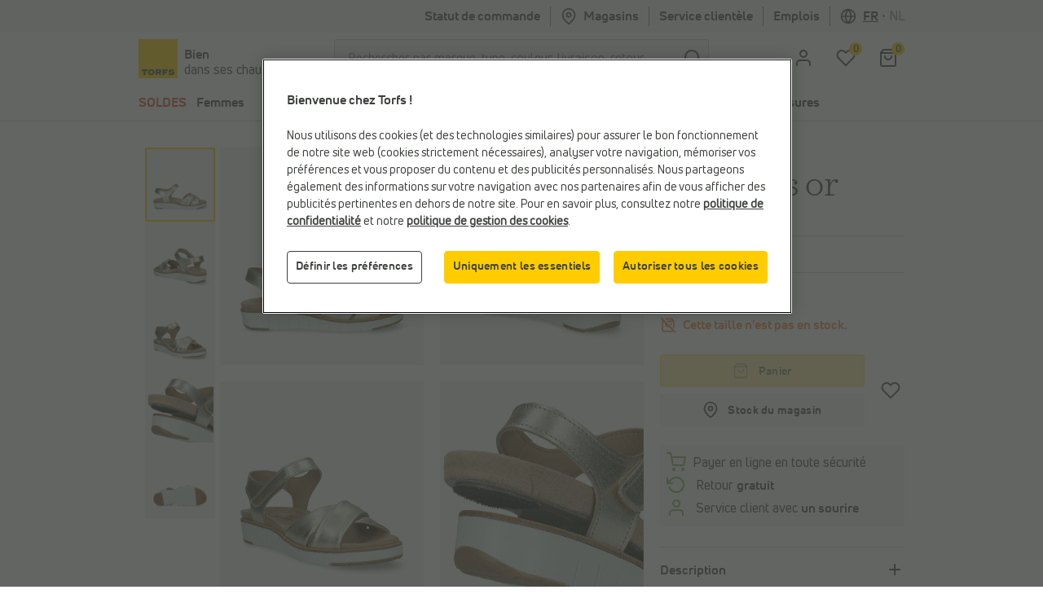

--- FILE ---
content_type: text/html;charset=UTF-8
request_url: https://www.torfs.be/fr/solemade-romi-sandales-pour-semelles-orthopediques-en-or/33971106.html?channable=0294346964003333393731312d3036d6
body_size: 46531
content:
<!DOCTYPE html>
<html lang="fr" country="BE" data-originalcode="fr-BE">
<head>



<script defer src="/on/demandware.static/Sites-Torfs-Webshop-BE-Site/-/fr_BE/v1768618837900/js/gddl.js"></script>

    <script defer src="/on/demandware.static/Sites-Torfs-Webshop-BE-Site/-/fr_BE/v1768618837900/js/newRelic.js"></script>




    <script src="https://cdn.cookielaw.org/consent/ef484333-8eca-4424-8d8b-a9acd8b06a2d/otSDKStub.js" data-document-language="true" type="text/javascript" charset="UTF-8" data-domain-script="ef484333-8eca-4424-8d8b-a9acd8b06a2d" ></script>

    <script type="text/javascript">
        function OptanonWrapper () {
            const url = "https://www.torfs.be/on/demandware.store/Sites-Torfs-Webshop-BE-Site/fr_BE/ConsentTracking-SetSession";
            const startConsentUrl = url + '?consent=' + OnetrustActiveGroups.includes("C0003");
            fetch(startConsentUrl);

            OneTrust.OnConsentChanged(function (e) {
                const onConsentChangedUrl = url + '?consent=' + e.detail.includes("C0003");
                fetch(onConsentChangedUrl);
                window.dataLayer = window.dataLayer || [];
                window.dataLayer.push({
                    'event': 'OneTrustConsentChange',
                    'OnetrustActiveGroups': e.detail.join(','),
                    'dataSubjectId': OneTrust.getDataSubjectId()
                });
            });

            if (!OneTrust.IsAlertBoxClosed()) {
                window.dataLayer = window.dataLayer || [];
                window.dataLayer.push({
                    'event': 'OneTrustBannerOpen',
                    'dataSubjectId': OneTrust.getDataSubjectId()
                });
            }
        }
    </script>



<script defer src="//cdn.bc0a.com/autopilot/f00000000295590/autopilot_sdk.js"></script>

<script defer src='https://www.google.com/recaptcha/api.js?render=6LfgV-MqAAAAABoRdemGH6XMkFLtxHT0pGE1bx7X&badge=inline'></script>

<script defer src="/on/demandware.static/Sites-Torfs-Webshop-BE-Site/-/fr_BE/v1768618837900/js/plugins.js"></script>
<script defer src="/on/demandware.static/Sites-Torfs-Webshop-BE-Site/-/fr_BE/v1768618837900/js/components.js"></script>
<script defer src="/on/demandware.static/Sites-Torfs-Webshop-BE-Site/-/fr_BE/v1768618837900/js/header.js"></script>
<script defer src="/on/demandware.static/Sites-Torfs-Webshop-BE-Site/-/fr_BE/v1768618837900/js/footer.js"></script>
<script defer src="/on/demandware.static/Sites-Torfs-Webshop-BE-Site/-/fr_BE/v1768618837900/js/product.js"></script>
<script defer src="/on/demandware.static/Sites-Torfs-Webshop-BE-Site/-/fr_BE/v1768618837900/js/util.js"></script>
<script defer src="/on/demandware.static/Sites-Torfs-Webshop-BE-Site/-/fr_BE/v1768618837900/js/main.js"></script>

<script defer src="/on/demandware.static/Sites-Torfs-Webshop-BE-Site/-/fr_BE/v1768618837900/js/analytics/productAnalytics.js"></script>
<script defer src="/on/demandware.static/Sites-Torfs-Webshop-BE-Site/-/fr_BE/v1768618837900/js/analytics/reservationAnalytics.js"></script>
<script defer src="/on/demandware.static/Sites-Torfs-Webshop-BE-Site/-/fr_BE/v1768618837900/js/analytics/contentAnalytics.js"></script>
<script defer src="/on/demandware.static/Sites-Torfs-Webshop-BE-Site/-/fr_BE/v1768618837900/js/analytics/filterAnalytics.js"></script>
<script defer src="/on/demandware.static/Sites-Torfs-Webshop-BE-Site/-/fr_BE/v1768618837900/js/analytics/pageAnalytics.js"></script>
<script defer src="/on/demandware.static/Sites-Torfs-Webshop-BE-Site/-/fr_BE/v1768618837900/js/analytics/loginAnalytics.js"></script>
<script defer src="/on/demandware.static/Sites-Torfs-Webshop-BE-Site/-/fr_BE/v1768618837900/js/analytics/registrationAnalytics.js"></script>
<script defer src="/on/demandware.static/Sites-Torfs-Webshop-BE-Site/-/fr_BE/v1768618837900/js/analytics/accountAnalytics.js"></script>
<script defer src="/on/demandware.static/Sites-Torfs-Webshop-BE-Site/-/fr_BE/v1768618837900/js/analytics/linkAnalytics.js"></script>
<script defer src="/on/demandware.static/Sites-Torfs-Webshop-BE-Site/-/fr_BE/v1768618837900/js/analytics/searchAnalytics.js"></script>
<script defer src="/on/demandware.static/Sites-Torfs-Webshop-BE-Site/-/fr_BE/v1768618837900/js/analytics/navigationAnalytics.js"></script>



<script>
    async function checkSDKExistanceAndAddCustomAttribute() {
        if (!window.NOIBUJS) {
            await new Promise(resolve => {
                window.addEventListener('noibuSDKReady', resolve);
            });
        }
        window.NOIBUJS.addCustomAttribute('sessionId', '8_ZQKAxYgW7Hy4Qh8NLFdZWsczTVAogw-ss=');
    }
    checkSDKExistanceAndAddCustomAttribute();
</script>


    <script defer src="/on/demandware.static/Sites-Torfs-Webshop-BE-Site/-/fr_BE/v1768618837900/js/productDetail.js"></script>


<meta charset=UTF-8 />
<meta name="viewport" content="width=device-width, initial-scale=1" />



    
        
            <meta property="og:image" content="https://www.torfs.be/on/demandware.static/-/Sites-torfs-catalog-master/default/dw5b48aea7/hi-res/pdp/339/339711/339711-1.jpg" />
        
    

    
        
            <meta property="fb:app_id" content="332167850164114" />
        
    

    
        
            <meta property="og:type" content="product" />
        
    

    
        <meta name="twitter:card" content="summary" />
    

    
        
            <meta property="og:site_name" content="TORFS.BE | Livraison et retour gratuits" />
        
    

    
        <meta name="twitter:site" content="@schoenentorfs" />
    

    
        
            <meta property="og:title" content="Solemade Romi Sandales pour semelles orthop&eacute;diques en Or | Femmes Sandales,Chaussures plates | en ligne sur TORFS.BE" />
        
    

    
        
            <meta property="og:locale" content="fr_BE" />
        
    

    
        <meta name="description" content="Solemade Romi Sandales pour semelles orthop&eacute;diques en Or pour femmes &agrave; partir de 69,95 &#8364;. Livraison et retour gratuits en magasins Torfs." />
    

    
        
        
            <title>Solemade Romi Sandales pour semelles orthop&eacute;diques en Or | Femmes Sandales,Chaussures plates | en ligne sur TORFS.BE</title>
        
    

    
        
            <meta property="og:url" content="https://www.torfs.be/fr/solemade-romi-sandales-pour-semelles-orthopediques-en-or/33971106.html?channable=0294346964003333393731312d3036d6" />
        
    

    
        
            <meta property="og:description" content="Solemade Romi Sandales pour semelles orthop&eacute;diques en Or pour femmes &agrave; partir de 69,95 &#8364;. Livraison et retour gratuits en magasins Torfs." />
        
    





<meta name="theme-color" content="#ffffff" media="(prefers-color-scheme: light)" />
<meta name="theme-color" content="#121212" media="(prefers-color-scheme: dark)" />




    
    
    
        <link rel="canonical" href="https://www.torfs.be/fr/solemade-romi-sandales-pour-semelles-orthopediques-en-or/339711.html"/>
        <meta property="og:url" content="https://www.torfs.be/fr/solemade-romi-sandales-pour-semelles-orthopediques-en-or/339711.html" />
    



<link rel="prefetch" href="/on/demandware.static/Sites-Torfs-Webshop-BE-Site/-/fr_BE/v1768618837900/js/plugins.js" as="script" />
<link rel="prefetch" href="/on/demandware.static/Sites-Torfs-Webshop-BE-Site/-/fr_BE/v1768618837900/js/components.js" as="script" />
<link rel="prefetch" href="/on/demandware.static/Sites-Torfs-Webshop-BE-Site/-/fr_BE/v1768618837900/js/header.js" as="script" />
<link rel="prefetch" href="/on/demandware.static/Sites-Torfs-Webshop-BE-Site/-/fr_BE/v1768618837900/js/footer.js" as="script" />
<link rel="prefetch" href="/on/demandware.static/Sites-Torfs-Webshop-BE-Site/-/fr_BE/v1768618837900/js/product.js" as="script" />
<link rel="prefetch" href="/on/demandware.static/Sites-Torfs-Webshop-BE-Site/-/fr_BE/v1768618837900/js/util.js" as="script" />
<link rel="prefetch" href="/on/demandware.static/Sites-Torfs-Webshop-BE-Site/-/fr_BE/v1768618837900/js/main.js" as="script" />
<link rel="prefetch" href="/on/demandware.static/Sites-Torfs-Webshop-BE-Site/-/fr_BE/v1768618837900/js/search.js" as="script" />
<link rel="prefetch" href="/on/demandware.static/Sites-Torfs-Webshop-BE-Site/-/fr_BE/v1768618837900/js/productDetail.js" as="script" />
<link rel="prefetch" href="/on/demandware.static/Sites-Torfs-Webshop-BE-Site/-/fr_BE/v1768618837900/js/cart.js" as="script" />
<link rel="prefetch" href="/on/demandware.static/Sites-Torfs-Webshop-BE-Site/-/fr_BE/v1768618837900/js/checkout.js" as="script" />

<link rel="prefetch" href="/on/demandware.static/Sites-Torfs-Webshop-BE-Site/-/fr_BE/v1768618837900/js/analytics/productAnalytics.js" as="script" />
<link rel="prefetch" href="/on/demandware.static/Sites-Torfs-Webshop-BE-Site/-/fr_BE/v1768618837900/js/analytics/reservationAnalytics.js" as="script" />
<link rel="prefetch" href="/on/demandware.static/Sites-Torfs-Webshop-BE-Site/-/fr_BE/v1768618837900/js/analytics/contentAnalytics.js" as="script" />
<link rel="prefetch" href="/on/demandware.static/Sites-Torfs-Webshop-BE-Site/-/fr_BE/v1768618837900/js/analytics/filterAnalytics.js" as="script" />
<link rel="prefetch" href="/on/demandware.static/Sites-Torfs-Webshop-BE-Site/-/fr_BE/v1768618837900/js/analytics/pageAnalytics.js" as="script" />
<link rel="prefetch" href="/on/demandware.static/Sites-Torfs-Webshop-BE-Site/-/fr_BE/v1768618837900/js/analytics/loginAnalytics.js" as="script" />
<link rel="prefetch" href="/on/demandware.static/Sites-Torfs-Webshop-BE-Site/-/fr_BE/v1768618837900/js/analytics/registrationAnalytics.js" as="script" />
<link rel="prefetch" href="/on/demandware.static/Sites-Torfs-Webshop-BE-Site/-/fr_BE/v1768618837900/js/analytics/accountAnalytics.js" as="script" />
<link rel="prefetch" href="/on/demandware.static/Sites-Torfs-Webshop-BE-Site/-/fr_BE/v1768618837900/js/analytics/linkAnalytics.js" as="script" />
<link rel="prefetch" href="/on/demandware.static/Sites-Torfs-Webshop-BE-Site/-/fr_BE/v1768618837900/js/analytics/searchAnalytics.js" as="script" />
<link rel="prefetch" href="/on/demandware.static/Sites-Torfs-Webshop-BE-Site/-/fr_BE/v1768618837900/js/analytics/navigationAnalytics.js" as="script" />

<link rel="prefetch" href="/on/demandware.static/Sites-Torfs-Webshop-BE-Site/-/fr_BE/v1768618837900/css/global.css" as="style" />
<link rel="prefetch" href="/on/demandware.static/Sites-Torfs-Webshop-BE-Site/-/fr_BE/v1768618837900/css/search.css" as="style" />
<link rel="prefetch" href="/on/demandware.static/Sites-Torfs-Webshop-BE-Site/-/fr_BE/v1768618837900/css/checkout.css" as="style" />
<link rel="prefetch" href="/on/demandware.static/Sites-Torfs-Webshop-BE-Site/-/fr_BE/v1768618837900/css/product/detail.css" as="style" />

<link rel="preload" href="/on/demandware.static/Sites-Torfs-Webshop-BE-Site/-/fr_BE/v1768618837900/fonts/36F0C8_13_0.woff2" as="font" type="font/woff2" crossorigin="anonymous" />
<link rel="preload" href="/on/demandware.static/Sites-Torfs-Webshop-BE-Site/-/fr_BE/v1768618837900/fonts/36F0C8_D_0.woff2" as="font" type="font/woff2" crossorigin="anonymous" />
<link rel="preload" href="/on/demandware.static/Sites-Torfs-Webshop-BE-Site/-/fr_BE/v1768618837900/fonts/36F0C8_8_0.woff2" as="font" type="font/woff2" crossorigin="anonymous" />
<link rel="preload" href="/on/demandware.static/Sites-Torfs-Webshop-BE-Site/-/fr_BE/v1768618837900/fonts/36F0C8_0_0.woff2" as="font" type="font/woff2" crossorigin="anonymous" />
<link rel="preload" href="/on/demandware.static/Sites-Torfs-Webshop-BE-Site/-/fr_BE/v1768618837900/fonts/36F0C8_3_0.woff2" as="font" type="font/woff2" crossorigin="anonymous" />
<link rel="preload" href="/on/demandware.static/Sites-Torfs-Webshop-BE-Site/-/fr_BE/v1768618837900/fonts/36F0C8_1C_0.woff2" as="font" type="font/woff2" crossorigin="anonymous" />

<link rel="dns-prefetch" href="//cdn.cquotient.com" />
<link rel="preconnect" href="https://www.google.com" />
<link rel="preconnect" href="https://sstg.torfs.be" />
<link rel="preconnect" href="https://www.gstatic.com" />
<link rel="preconnect" href="https://fonts.gstatic.com" />


<link rel="icon" href="/on/demandware.static/Sites-Torfs-Webshop-BE-Site/-/default/dw3bb46d6f/images/favicon.ico" />
<link rel="icon" type="image/png" sizes="16x16" href="/on/demandware.static/Sites-Torfs-Webshop-BE-Site/-/default/dwbaf75b79/images/favicon-16x16.png" />
<link rel="icon" type="image/png" sizes="32x32" href="/on/demandware.static/Sites-Torfs-Webshop-BE-Site/-/default/dw3b1722dc/images/favicon-32x32.png" />
<link rel="icon" type="image/png" sizes="48x48" href="/on/demandware.static/Sites-Torfs-Webshop-BE-Site/-/default/dwac123c70/images/favicon-48x48.png" />
<link rel="icon" type="image/png" sizes="96x96" href="/on/demandware.static/Sites-Torfs-Webshop-BE-Site/-/default/dw1621605b/images/favicon-96x96.png" />
<link rel="apple-touch-icon" sizes="180x180" href="/on/demandware.static/Sites-Torfs-Webshop-BE-Site/-/default/dwa521efb6/images/apple-touch-icon.png" />

<link rel="stylesheet" href="/on/demandware.static/Sites-Torfs-Webshop-BE-Site/-/fr_BE/v1768618837900/css/global.css" />


    <link rel="stylesheet" href="/on/demandware.static/Sites-Torfs-Webshop-BE-Site/-/fr_BE/v1768618837900/css/product/detail.css" />

    <link rel="stylesheet" href="/on/demandware.static/Sites-Torfs-Webshop-BE-Site/-/fr_BE/v1768618837900/css/inventoryCheck.css" />



    <meta name="google-site-verification" content="5VuA8NkH6UyZ1XIXqnF2ZhdhFPAULVaqKzS1nuKBqRM" />



    <meta name="msvalidate.01" content="C038F4B3E0F68866D52E0E1024B16DF9" />


<script>
    dataLayer = [];
</script>


    
    <script>(function(w,d,s,l,i){w[l]=w[l]||[];w[l].push({'gtm.start':
    new Date().getTime(),event:'gtm.js'});var f=d.getElementsByTagName(s)[0],
    j=d.createElement(s),dl=l!='dataLayer'?'&l='+l:'';j.async=true;j.src=
    'https://sstg.torfs.be/collector.js';f.parentNode.insertBefore(j,f);
    })(window,document,'script','dataLayer','GTM-PNSDC8M');</script>
    




    <script type="text/javascript">
    // Duration in milliseconds to wait while the Kameleoon application file is loaded
    var kameleoonLoadingTimeout = 1000;

    window.kameleoonQueue = window.kameleoonQueue || [];
    window.kameleoonStartLoadTime = new Date().getTime();
    if (! document.getElementById("kameleoonLoadingStyleSheet") && ! window.kameleoonDisplayPageTimeOut)
    {
        var kameleoonS = document.getElementsByTagName("script")[0];
        var kameleoonCc = "* { visibility: hidden !important; background-image: none !important; }";
        var kameleoonStn = document.createElement("style");
        kameleoonStn.type = "text/css";
        kameleoonStn.id = "kameleoonLoadingStyleSheet";
        if (kameleoonStn.styleSheet)
        {
            kameleoonStn.styleSheet.cssText = kameleoonCc;
        }
        else
        {
            kameleoonStn.appendChild(document.createTextNode(kameleoonCc));
        }
        kameleoonS.parentNode.insertBefore(kameleoonStn, kameleoonS);
        window.kameleoonDisplayPage = function(fromEngine)
        {
            if (!fromEngine)
            {
                window.kameleoonTimeout = true;
            }
            if (kameleoonStn.parentNode)
            {
                kameleoonStn.parentNode.removeChild(kameleoonStn);
            }
        };
        window.kameleoonDisplayPageTimeOut = window.setTimeout(window.kameleoonDisplayPage, kameleoonLoadingTimeout);
    }
</script>
<script type="text/javascript" src="//6ab37bwg4l.kameleoon.io/engine.js" async="true" fetchpriority="high"></script>














<script class="kxint" data-namespace="torfslnv">
window.Krux||((Krux=function(){Krux.q.push(arguments);}).q=[]);
(function(){
  function retrieve(n){
    var k= 'kx'+'torfslnv_'+n, ls=(function(){
      try {
        return window.localStorage;
      } catch(e) {
        return null;
      }
    })();
    if (ls) {
        return ls[k] || '';
    } else if (navigator.cookieEnabled) {
        var m = document.cookie.match(k+'=([^;]*)');
        return (m && unescape(m[1])) || '';
    } else {
        return '';
    }
  }

  if(typeof Krux !== 'undefined') {
    Krux.user = retrieve('user');
    Krux.segments = retrieve('segs') ? retrieve('segs').split(',') : [];
  }
})();
</script>



    <script src="https://cdn.evgnet.com/beacon/torfslnv/production/scripts/evergage.min.js"></script>


<script type="text/javascript">//<!--
/* <![CDATA[ (head-active_data.js) */
var dw = (window.dw || {});
dw.ac = {
    _analytics: null,
    _events: [],
    _category: "",
    _searchData: "",
    _anact: "",
    _anact_nohit_tag: "",
    _analytics_enabled: "true",
    _timeZone: "Europe/Brussels",
    _capture: function(configs) {
        if (Object.prototype.toString.call(configs) === "[object Array]") {
            configs.forEach(captureObject);
            return;
        }
        dw.ac._events.push(configs);
    },
	capture: function() { 
		dw.ac._capture(arguments);
		// send to CQ as well:
		if (window.CQuotient) {
			window.CQuotient.trackEventsFromAC(arguments);
		}
	},
    EV_PRD_SEARCHHIT: "searchhit",
    EV_PRD_DETAIL: "detail",
    EV_PRD_RECOMMENDATION: "recommendation",
    EV_PRD_SETPRODUCT: "setproduct",
    applyContext: function(context) {
        if (typeof context === "object" && context.hasOwnProperty("category")) {
        	dw.ac._category = context.category;
        }
        if (typeof context === "object" && context.hasOwnProperty("searchData")) {
        	dw.ac._searchData = context.searchData;
        }
    },
    setDWAnalytics: function(analytics) {
        dw.ac._analytics = analytics;
    },
    eventsIsEmpty: function() {
        return 0 == dw.ac._events.length;
    }
};
/* ]]> */
// -->
</script>
<script type="text/javascript">//<!--
/* <![CDATA[ (head-cquotient.js) */
var CQuotient = window.CQuotient = {};
CQuotient.clientId = 'bcqr-Torfs-Webshop-BE';
CQuotient.realm = 'BCQR';
CQuotient.siteId = 'Torfs-Webshop-BE';
CQuotient.instanceType = 'prd';
CQuotient.locale = 'fr_BE';
CQuotient.fbPixelId = '__UNKNOWN__';
CQuotient.activities = [];
CQuotient.cqcid='';
CQuotient.cquid='';
CQuotient.cqeid='';
CQuotient.cqlid='';
CQuotient.apiHost='api.cquotient.com';
/* Turn this on to test against Staging Einstein */
/* CQuotient.useTest= true; */
CQuotient.useTest = ('true' === 'false');
CQuotient.initFromCookies = function () {
	var ca = document.cookie.split(';');
	for(var i=0;i < ca.length;i++) {
	  var c = ca[i];
	  while (c.charAt(0)==' ') c = c.substring(1,c.length);
	  if (c.indexOf('cqcid=') == 0) {
		CQuotient.cqcid=c.substring('cqcid='.length,c.length);
	  } else if (c.indexOf('cquid=') == 0) {
		  var value = c.substring('cquid='.length,c.length);
		  if (value) {
		  	var split_value = value.split("|", 3);
		  	if (split_value.length > 0) {
			  CQuotient.cquid=split_value[0];
		  	}
		  	if (split_value.length > 1) {
			  CQuotient.cqeid=split_value[1];
		  	}
		  	if (split_value.length > 2) {
			  CQuotient.cqlid=split_value[2];
		  	}
		  }
	  }
	}
}
CQuotient.getCQCookieId = function () {
	if(window.CQuotient.cqcid == '')
		window.CQuotient.initFromCookies();
	return window.CQuotient.cqcid;
};
CQuotient.getCQUserId = function () {
	if(window.CQuotient.cquid == '')
		window.CQuotient.initFromCookies();
	return window.CQuotient.cquid;
};
CQuotient.getCQHashedEmail = function () {
	if(window.CQuotient.cqeid == '')
		window.CQuotient.initFromCookies();
	return window.CQuotient.cqeid;
};
CQuotient.getCQHashedLogin = function () {
	if(window.CQuotient.cqlid == '')
		window.CQuotient.initFromCookies();
	return window.CQuotient.cqlid;
};
CQuotient.trackEventsFromAC = function (/* Object or Array */ events) {
try {
	if (Object.prototype.toString.call(events) === "[object Array]") {
		events.forEach(_trackASingleCQEvent);
	} else {
		CQuotient._trackASingleCQEvent(events);
	}
} catch(err) {}
};
CQuotient._trackASingleCQEvent = function ( /* Object */ event) {
	if (event && event.id) {
		if (event.type === dw.ac.EV_PRD_DETAIL) {
			CQuotient.trackViewProduct( {id:'', alt_id: event.id, type: 'raw_sku'} );
		} // not handling the other dw.ac.* events currently
	}
};
CQuotient.trackViewProduct = function(/* Object */ cqParamData){
	var cq_params = {};
	cq_params.cookieId = CQuotient.getCQCookieId();
	cq_params.userId = CQuotient.getCQUserId();
	cq_params.emailId = CQuotient.getCQHashedEmail();
	cq_params.loginId = CQuotient.getCQHashedLogin();
	cq_params.product = cqParamData.product;
	cq_params.realm = cqParamData.realm;
	cq_params.siteId = cqParamData.siteId;
	cq_params.instanceType = cqParamData.instanceType;
	cq_params.locale = CQuotient.locale;
	
	if(CQuotient.sendActivity) {
		CQuotient.sendActivity(CQuotient.clientId, 'viewProduct', cq_params);
	} else {
		CQuotient.activities.push({activityType: 'viewProduct', parameters: cq_params});
	}
};
/* ]]> */
// -->
</script>

</head>
<body>


<noscript><iframe src="https://sstg.torfs.be/ns.html?id=GTM-PNSDC8M"
height="0" width="0" style="display:none;visibility:hidden"></iframe></noscript>


<div class="d-none js-pageData"
    data-store-id="839">
</div>
<div
class="page"
data-pagename=""
data-action="Product-Show"
data-instancetype="2"
data-querystring="channable=0294346964003333393731312d3036d6&amp;pid=33971106"
data-session-start="null"
data-product-ratings-url="/on/demandware.store/Sites-Torfs-Webshop-BE-Site/fr_BE/Product-Ratings"
data-slider-dots-aria-label="Aller &agrave; l'&eacute;l&eacute;ment {0} sur {1}"
>





















    <div class="keyboard-nav-shortcuts" role="banner" aria-label="Raccourcis clavier">
    <div class="container-fluid">
        <div class="keyboard-nav-shortcuts__content">
            <div class="keyboard-nav-shortcuts__links d-flex w-100 justify-content-center">
                <button class="btn btn-quinary">
                    Aller &agrave; la recherche
                </button>
                <button class="btn btn-quinary">
                    Aller au menu principal
                </button>
                <button class="btn btn-quinary">
                    Aller au service client
                </button>
            </div>
        </div>
    </div>
</div>

<div class="header header-wrapper" data-placement="header">
    <div class="header-usp-wrapper MCP_global_banner d-none" data-placement="header/usp" data-identifier="usp">
        
	 

	
        <button class="btn btn-link header-usp-close d-none" aria-label="Fermer">
            <svg xmlns="http://www.w3.org/2000/svg" width="24" height="24" viewBox="0 0 24 24" fill="none" stroke="currentColor" stroke-width="2" stroke-linecap="round" stroke-linejoin="round" class="feather feather-x"><line x1="18" y1="6" x2="6" y2="18"></line><line x1="6" y1="6" x2="18" y2="18"></line></svg>

        </button>
    </div>
    

    <div
    class="d-none js-auth-data"
    data-authenticated="false"
    data-registered="false"
    data-session-start="null"
>
</div>

    <div class="header-top d-none d-lg-flex" data-placement="header/top">
    <div class="container">
        <div class="row">
            <div class="col-12 d-flex justify-content-end">
                <div class="header-top__item">
                    <a href="/fr/mon-compte/mes-commandes">
                        Statut de commande
                    </a>
                </div>
                <div class="header-top__item header-top__favorite-store">
                    
<div class="header-favorite-store"
    data-get-favorite-store-header-url="/on/demandware.store/Sites-Torfs-Webshop-BE-Site/fr_BE/Page-HeaderFavoriteStore"
    data-permanently-closed="null"
    data-permanently-closed-title="Magasin pr&eacute;f&eacute;r&eacute;"
    data-permanently-closed-info="Malheureusement, votre magasin pr&eacute;f&eacute;r&eacute; est d&eacute;finitivement ferm&eacute;. Choisissez un nouveau magasin pr&eacute;f&eacute;r&eacute; pour am&eacute;liorer votre exp&eacute;rience d'achat en ligne."
    data-permanently-closed-accept-button="Choisissez un nouveau magasin pr&eacute;f&eacute;r&eacute;"
    data-permanently-closed-cancel-button="Pas maintenant"
    data-permanently-redirect-url="/fr/magasins-Torfs-dans-votre-quartier?showMap=true"
>
    
        <a class="header-favorite-store__link" href="/fr/magasins-Torfs-dans-votre-quartier?showMap=true">
            <svg xmlns="http://www.w3.org/2000/svg" width="24" height="24" viewBox="0 0 24 24" fill="none" stroke="currentColor" stroke-width="2" stroke-linecap="round" stroke-linejoin="round" class="feather feather-map-pin"><path d="M21 10c0 7-9 13-9 13s-9-6-9-13a9 9 0 0 1 18 0z"></path><circle cx="12" cy="10" r="3"></circle></svg>
 Magasins
        </a>
        <div class="container header-favorite-store__flyout w-50 flyout">
            <p class="col-12 flyout__no-fav-store">
                <span>Vous n'avez pas encore de magasin pr&eacute;f&eacute;r&eacute;</span>
            </p>
            <a class="col-12 btn btn-secondary" href="/fr/magasins-Torfs-dans-votre-quartier?showMap=true">
                <span>Tous les magasins </span>
            </a>
        </div>
    
</div>

                </div>
                <div class="header-top__item header-top__faq">
                    <a href="/fr/faq-overview/faq-overview.html">
                        Service client&egrave;le
                    </a>
                </div>
                <div class="header-top__item header-top__jobs">
    <a href="/fr/jobs">
        Emplois
    </a>
</div>

                <div class="header-top__item header-top__country">
                    
    <div
        class="country-selector"
        data-url="/on/demandware.store/Sites-Torfs-Webshop-BE-Site/fr_BE/Page-SetLocale"
        tabindex="0"
    >
        <svg xmlns="http://www.w3.org/2000/svg" width="24" height="24" viewBox="0 0 24 24" fill="none" stroke="currentColor" stroke-width="2" stroke-linecap="round" stroke-linejoin="round" class="feather feather-globe"><circle cx="12" cy="12" r="10"></circle><line x1="2" y1="12" x2="22" y2="12"></line><path d="M12 2a15.3 15.3 0 0 1 4 10 15.3 15.3 0 0 1-4 10 15.3 15.3 0 0 1-4-10 15.3 15.3 0 0 1 4-10z"></path></svg>

        <span class="active">
            <span class="d-none d-lg-inline">fr</span>
            <span class="d-lg-none">fran&ccedil;ais</span>
        </span>
        
            <span class="country-selector__separator">•</span>
            <a class="country-selector__link" href="#" data-locale="nl_BE" data-currencyCode="EUR">
                <span class="d-none d-lg-inline">nl</span>
                <span class="d-lg-none">Nederlands</span>
            </a>
        
    </div>


                </div>
            </div>
        </div>
    </div>
</div>

</div>
<div class="header header-sticky-wrapper">
    <header class="header-middle" data-placement="header/middle">
        <div class="container-fluid">
            <div class="row py-2">
                 <div class="col-4 col-lg-3 d-flex flex-row">
    <a class="logo logo--torfs" href="/fr/home" title="Chaussures Torfs">
        
	
	<div class="content-asset "><!-- dwMarker="content" dwContentID="2e851a62c3ca03fe320029b634" -->
		<p><img alt="Torfs logo" src="https://www.torfs.be/on/demandware.static/-/Library-Sites-TorfsSharedLibrary/default/dw001816af/images/Torfs-logo.png" title="" /></p>
	</div>



        <div class="logo-caption">
    <span class="logo-caption__main-content">
        Bien
    </span>
    <span>
        dans ses chaussures
    </span>
</div>

    </a>
</div>
<div class="d-none d-lg-block col-lg-6 js-search-desktop search">
    <div class="d-flex h-100 align-items-center site-search">
    <meta itemprop="url" content="https://www.torfs.be"/>
    <form role="search" class="w-100" action="/fr/resultats-de-ma-recherche" method="get" name="simpleSearch" novalidate>
        <div class="input-group">
            <input class="form-control search-field"
                type="search"
                name="q"
                value=""
                placeholder="Rechercher par marque, type, couleur, livraison, retour, ..."
                autocomplete="off"
                aria-label="Rechercher par marque, type, couleur, livraison, retour, ..."
                required
            />
            <div class="input-group-append">
                <button type="submit" class="btn btn-icon btn-search" aria-label="Chercher">
                    <span class="icon-holder">
                        <svg xmlns="http://www.w3.org/2000/svg" width="24" height="24" viewBox="0 0 24 24" fill="none" stroke="currentColor" stroke-width="2" stroke-linecap="round" stroke-linejoin="round" class="feather feather-search"><circle cx="11" cy="11" r="8"></circle><line x1="21" y1="21" x2="16.65" y2="16.65"></line></svg>

                    </span>
                </button>
            </div>
            <div class="suggestions-wrapper" data-url="/on/demandware.store/Sites-Torfs-Webshop-BE-Site/fr_BE/SearchServices-GetSuggestions?q=" data-initial-url="/on/demandware.store/Sites-Torfs-Webshop-BE-Site/fr_BE/SearchServices-GetInitialSuggestions"></div>
            <input type="hidden" value="fr_BE" name="lang"/>
        </div>
    </form>
</div>

</div>
<div class="col-6 col-lg-3 offset-2 offset-lg-0 d-flex align-items-center justify-content-end">
    <div class="user-menu">
    <div class="js-account-header" data-url="/on/demandware.store/Sites-Torfs-Webshop-BE-Site/fr_BE/Account-Header">
        <div
    id="location-holder"
    data-country="United States"
    data-country-code="US"
    data-locale-country-code="BE"
    data-locale-language="fr_BE"
></div>

    <div class="login-flyout-holder js-login-flyout-holder user-menu__icon-holder" data-flyout-url="/on/demandware.store/Sites-Torfs-Webshop-BE-Site/fr_BE/Login-Flyout">
        <a class="btn btn-icon" href="https://www.torfs.be/fr/mon-compte/me-connecter" aria-label="aria.label.open.login">
            <span class="icon-holder">
                <svg xmlns="http://www.w3.org/2000/svg" width="24" height="24" viewBox="0 0 24 24" fill="none" stroke="currentColor" stroke-width="2" stroke-linecap="round" stroke-linejoin="round" class="feather feather-user"><path d="M20 21v-2a4 4 0 0 0-4-4H8a4 4 0 0 0-4 4v2"></path><circle cx="12" cy="7" r="4"></circle></svg>

            </span>
        </a>
        
    </div>
    
        <div class="login-highlight-holder js-login-highlight-holder" data-highlight-url="/on/demandware.store/Sites-Torfs-Webshop-BE-Site/fr_BE/Login-Highlight?type=login">
            
        </div>
    



    </div>
    <div class="user-menu__icon-holder">
        <a class="btn btn-icon js-wishlistCountContainer" href="/fr/mon-compte/mes-coups-de-coeur" aria-label="Ma liste d'envies">
            <span class="icon-holder">
    <svg xmlns="http://www.w3.org/2000/svg" width="24" height="24" viewBox="0 0 24 24" fill="none" stroke="currentColor" stroke-width="2" stroke-linecap="round" stroke-linejoin="round" class="feather feather-heart"><path d="M20.84 4.61a5.5 5.5 0 0 0-7.78 0L12 5.67l-1.06-1.06a5.5 5.5 0 0 0-7.78 7.78l1.06 1.06L12 21.23l7.78-7.78 1.06-1.06a5.5 5.5 0 0 0 0-7.78z"></path></svg>

    <span class="heart-count-indicator js-wishlistCount" data-products="[]">
        <span class="counter">
            0
        </span>
    </span>
</span>

        </a>
    </div>
    <div class="minicart minicart-header user-menu__icon-holder" data-action-url="/on/demandware.store/Sites-Torfs-Webshop-BE-Site/fr_BE/Cart-MiniCartShow">
        <a class="btn btn-icon" href="https://www.torfs.be/fr/mon-panier" title="View Cart" aria-label="Mon panier">
    <span class="icon-holder">
        <svg xmlns="http://www.w3.org/2000/svg" width="24" height="24" viewBox="0 0 24 24" fill="none" stroke="currentColor" stroke-width="2" stroke-linecap="round" stroke-linejoin="round" class="feather feather-shopping-bag"><path d="M6 2L3 6v14a2 2 0 0 0 2 2h14a2 2 0 0 0 2-2V6l-3-4z"></path><line x1="3" y1="6" x2="21" y2="6"></line><path d="M16 10a4 4 0 0 1-8 0"></path></svg>

        <span class="cart-count-indicator minicart-quantity"
            data-item-count="0.0"
            data-url="https://www.torfs.be/on/demandware.store/Sites-Torfs-Webshop-BE-Site/fr_BE/Cart-CartShown"
            data-cart-shown="null"
            data-abandoned-cart-messaging-enabled="true"
            data-abandoned-cart-message="0&nbsp;produits restants dans votre panier&nbsp;!"
            >
            <span class="counter">
                0
            </span>
        </span>
    </span>
</a>
<div class="popover popover-bottom"></div>

    </div>
</div>

</div>

            </div>
            <div class="row d-lg-none">
                <div class="col-12 pl-0 js-search-mobile header-search-mobile-wrapper">
                    <button class="btn btn-icon mobile-menu js-nav-menu-mobile-open" aria-label="Ouvrir le menu de navigation" aria-expanded="false" aria-controls="mobile-nav-menu">
                        <span class="icon-holder">
                            <svg xmlns="http://www.w3.org/2000/svg" width="24" height="24" viewBox="0 0 24 24" fill="none" stroke="currentColor" stroke-width="2" stroke-linecap="round" stroke-linejoin="round" class="feather feather-menu"><line x1="3" y1="12" x2="21" y2="12"></line><line x1="3" y1="6" x2="21" y2="6"></line><line x1="3" y1="18" x2="21" y2="18"></line></svg>

                        </span>
                    </button>
                    <div class="site-search" itemscope itemtype="http://schema.org/WebSite">
    <meta itemprop="url" content="https://www.torfs.be"/>
    <form role="search" class="w-100" action="/fr/resultats-de-ma-recherche" method="get" name="simpleSearch"  itemprop="potentialAction" itemscope itemtype="http://schema.org/SearchAction" novalidate>
        <meta itemprop="target" content="https://www.torfs.be/fr/resultats-de-ma-recherche?q={q}"/>
        <div class="input-group">
            <input class="form-control search-field"
                   itemprop="query-input"
                   type="search"
                   name="q"
                   value=""
                   placeholder="Rechercher par marque, type, couleur, livraison, retour, ..."
                   autocomplete="off"
                   aria-label="Rechercher par marque, type, couleur, livraison, retour, ..."
                   required
            />
            <div class="input-group-append">
                <button type="submit" class="btn btn-icon btn-search" aria-label="Chercher">
                    <span class="icon-holder">
                        <svg xmlns="http://www.w3.org/2000/svg" width="24" height="24" viewBox="0 0 24 24" fill="none" stroke="currentColor" stroke-width="2" stroke-linecap="round" stroke-linejoin="round" class="feather feather-search"><circle cx="11" cy="11" r="8"></circle><line x1="21" y1="21" x2="16.65" y2="16.65"></line></svg>

                    </span>
                </button>
            </div>
            <div class="suggestions-wrapper" data-url="/on/demandware.store/Sites-Torfs-Webshop-BE-Site/fr_BE/SearchServices-GetSuggestions?q=" data-initial-url="/on/demandware.store/Sites-Torfs-Webshop-BE-Site/fr_BE/SearchServices-GetInitialSuggestions"></div>
            <input type="hidden" value="fr_BE" name="lang"/>
        </div>
    </form>
</div>

                </div>
            </div>
        </div>
    </header>
    <div class="page-flyout nav-menu-mobile js-nav-menu-mobile" data-get-mobile-nav-url="/on/demandware.store/Sites-Torfs-Webshop-BE-Site/fr_BE/Page-IncludeHeaderMenu?mobile=true" aria-hidden="true">
    <div class="page-flyout__overlay"></div>
    <nav id="mobile-nav-menu" class="page-flyout__content">
        <div class="page-flyout__header">
            <div class="page-flyout__title-wrapper">
                 <div class="logo logo--torfs">
                    
	
	<div class="content-asset "><!-- dwMarker="content" dwContentID="2e851a62c3ca03fe320029b634" -->
		<p><img alt="Torfs logo" src="https://www.torfs.be/on/demandware.static/-/Library-Sites-TorfsSharedLibrary/default/dw001816af/images/Torfs-logo.png" title="" /></p>
	</div>



                </div>
                <button type="button" class="page-flyout__close" aria-label="button.close.menu">
                    <svg xmlns="http://www.w3.org/2000/svg" width="24" height="24" viewBox="0 0 24 24" fill="none" stroke="#3B3F3A" stroke-width="2" stroke-linecap="round" stroke-linejoin="round" class="feather feather-x"><line x1="18" y1="6" x2="6" y2="18"></line><line x1="6" y1="6" x2="18" y2="18"></line></svg>

                </button>
            </div>
        </div>
        <div class="page-flyout__container">
            
            <div class="nav-menu-mobile__nav-group js-top-level-nav-group">
                <a class="nav-menu-mobile__nav-item" href="/fr/mon-compte/mes-commandes">
                    <svg xmlns="http://www.w3.org/2000/svg" width="24" height="24" viewBox="0 0 24 24" fill="none" stroke="currentColor" stroke-width="2" stroke-linecap="round" stroke-linejoin="round" class="feather feather-archive"><polyline points="21 8 21 21 3 21 3 8"></polyline><rect x="1" y="3" width="22" height="5"></rect><line x1="10" y1="12" x2="14" y2="12"></line></svg>Statut de commande
                </a>
                <a class="nav-menu-mobile__nav-item" href="/fr/magasins-Torfs-dans-votre-quartier?showMap=true">
                    <svg xmlns="http://www.w3.org/2000/svg" width="24" height="24" viewBox="0 0 24 24" fill="none" stroke="currentColor" stroke-width="2" stroke-linecap="round" stroke-linejoin="round" class="feather feather-map-pin"><path d="M21 10c0 7-9 13-9 13s-9-6-9-13a9 9 0 0 1 18 0z"></path><circle cx="12" cy="10" r="3"></circle></svg>
Magasins
                </a>
                <a class="nav-menu-mobile__nav-item" href="/fr/faq-overview/faq-overview.html">
                    <svg xmlns="http://www.w3.org/2000/svg" width="24" height="24" viewBox="0 0 24 24" fill="none" stroke="currentColor" stroke-width="2" stroke-linecap="round" stroke-linejoin="round" class="feather feather-message-square"><path d="M21 15a2 2 0 0 1-2 2H7l-4 4V5a2 2 0 0 1 2-2h14a2 2 0 0 1 2 2z"></path></svg>
Service client&egrave;le
                </a>
                <a class="nav-menu-mobile__nav-item" href="/fr/jobs">
                    <svg xmlns="http://www.w3.org/2000/svg" width="24" height="24" viewBox="0 0 24 24" fill="none" stroke="currentColor" stroke-width="2" stroke-linecap="round" stroke-linejoin="round" class="feather feather-briefcase"><rect x="2" y="7" width="20" height="14" rx="2" ry="2"></rect><path d="M16 21V5a2 2 0 0 0-2-2h-4a2 2 0 0 0-2 2v16"></path></svg>
Emplois
                </a>
                <div class="nav-menu-mobile__nav-item">
                    
    <div
        class="country-selector"
        data-url="/on/demandware.store/Sites-Torfs-Webshop-BE-Site/fr_BE/Page-SetLocale"
        tabindex="0"
    >
        <svg xmlns="http://www.w3.org/2000/svg" width="24" height="24" viewBox="0 0 24 24" fill="none" stroke="currentColor" stroke-width="2" stroke-linecap="round" stroke-linejoin="round" class="feather feather-globe"><circle cx="12" cy="12" r="10"></circle><line x1="2" y1="12" x2="22" y2="12"></line><path d="M12 2a15.3 15.3 0 0 1 4 10 15.3 15.3 0 0 1-4 10 15.3 15.3 0 0 1-4-10 15.3 15.3 0 0 1 4-10z"></path></svg>

        <span class="active">
            <span class="d-none d-lg-inline">fr</span>
            <span class="d-lg-none">fran&ccedil;ais</span>
        </span>
        
            <span class="country-selector__separator">•</span>
            <a class="country-selector__link" href="#" data-locale="nl_BE" data-currencyCode="EUR">
                <span class="d-none d-lg-inline">nl</span>
                <span class="d-lg-none">Nederlands</span>
            </a>
        
    </div>


                </div>
            </div>
        </div>
    </nav>
</div>


    <nav class="main-menu" id="sg-navbar-collapse" data-placement="header/middle/main-menu">
        <div class="navbar-language d-flex flex-column align-items-center d-lg-none">
            
    <div
        class="country-selector"
        data-url="/on/demandware.store/Sites-Torfs-Webshop-BE-Site/fr_BE/Page-SetLocale"
        tabindex="0"
    >
        <svg xmlns="http://www.w3.org/2000/svg" width="24" height="24" viewBox="0 0 24 24" fill="none" stroke="currentColor" stroke-width="2" stroke-linecap="round" stroke-linejoin="round" class="feather feather-globe"><circle cx="12" cy="12" r="10"></circle><line x1="2" y1="12" x2="22" y2="12"></line><path d="M12 2a15.3 15.3 0 0 1 4 10 15.3 15.3 0 0 1-4 10 15.3 15.3 0 0 1-4-10 15.3 15.3 0 0 1 4-10z"></path></svg>

        <span class="active">
            <span class="d-none d-lg-inline">fr</span>
            <span class="d-lg-none">fran&ccedil;ais</span>
        </span>
        
            <span class="country-selector__separator">•</span>
            <a class="country-selector__link" href="#" data-locale="nl_BE" data-currencyCode="EUR">
                <span class="d-none d-lg-inline">nl</span>
                <span class="d-lg-none">Nederlands</span>
            </a>
        
    </div>


        </div>
        <div class="position-relative">
            <div class="container d-flex flex-column flex-lg-row align-items-start align-items-lg-center h-100">
                <div class="d-flex justify-content-between align-items-center w-100">
                    <div class="d-lg-flex w-100">
                        <ul class="navbar-nav justify-content-start main-navbar-nav">
                            
    



















    
        
            
            
                <li class="main-nav-item " data-category-id="Solden" data-get-sub-nav-url="/on/demandware.store/Sites-Torfs-Webshop-BE-Site/fr_BE/Page-HeaderMenuSubNavigation?categoryID=Solden">
                    <div class="main-nav-button__wrapper">
                        <a class="main-nav-button main-nav-button--custom" href="/fr/soldes/"
                            style="--custom-color: #e73f32; color: #e73f32;">
                            <span>SOLDES</span>
                        </a>
                        
                    </div>
                    
                </li>
            
        
    
        
            
            
                <li class="main-nav-item has-mega-nav" data-category-id="Dames" data-get-sub-nav-url="/on/demandware.store/Sites-Torfs-Webshop-BE-Site/fr_BE/Page-HeaderMenuSubNavigation?categoryID=Dames">
                    <div class="main-nav-button__wrapper">
                        <a class="main-nav-button main-nav-button--default" href="/fr/femmes/"
                            style="">
                            <span>Femmes</span>
                        </a>
                        
                            <button type="button" class="main-nav-dropdown-toggle" aria-label="Ouvrir le sous-menu Femmes" aria-expanded="false">
                                <svg xmlns="http://www.w3.org/2000/svg" width="24" height="24" viewBox="0 0 24 24" fill="none" stroke="currentColor" stroke-width="2" stroke-linecap="round" stroke-linejoin="round" class="feather feather-chevron-down"><polyline points="6 9 12 15 18 9"></polyline></svg>

                            </button>
                        
                    </div>
                    
                </li>
            
        
    
        
            
            
                <li class="main-nav-item has-mega-nav" data-category-id="Heren" data-get-sub-nav-url="/on/demandware.store/Sites-Torfs-Webshop-BE-Site/fr_BE/Page-HeaderMenuSubNavigation?categoryID=Heren">
                    <div class="main-nav-button__wrapper">
                        <a class="main-nav-button main-nav-button--default" href="/fr/hommes/"
                            style="">
                            <span>Hommes</span>
                        </a>
                        
                            <button type="button" class="main-nav-dropdown-toggle" aria-label="Ouvrir le sous-menu Hommes" aria-expanded="false">
                                <svg xmlns="http://www.w3.org/2000/svg" width="24" height="24" viewBox="0 0 24 24" fill="none" stroke="currentColor" stroke-width="2" stroke-linecap="round" stroke-linejoin="round" class="feather feather-chevron-down"><polyline points="6 9 12 15 18 9"></polyline></svg>

                            </button>
                        
                    </div>
                    
                </li>
            
        
    
        
            
            
                <li class="main-nav-item has-mega-nav" data-category-id="Jongens" data-get-sub-nav-url="/on/demandware.store/Sites-Torfs-Webshop-BE-Site/fr_BE/Page-HeaderMenuSubNavigation?categoryID=Jongens">
                    <div class="main-nav-button__wrapper">
                        <a class="main-nav-button main-nav-button--default" href="/fr/garcons/"
                            style="">
                            <span>Gar&ccedil;ons</span>
                        </a>
                        
                            <button type="button" class="main-nav-dropdown-toggle" aria-label="Ouvrir le sous-menu Gar&ccedil;ons" aria-expanded="false">
                                <svg xmlns="http://www.w3.org/2000/svg" width="24" height="24" viewBox="0 0 24 24" fill="none" stroke="currentColor" stroke-width="2" stroke-linecap="round" stroke-linejoin="round" class="feather feather-chevron-down"><polyline points="6 9 12 15 18 9"></polyline></svg>

                            </button>
                        
                    </div>
                    
                </li>
            
        
    
        
            
            
                <li class="main-nav-item has-mega-nav" data-category-id="Meisjes" data-get-sub-nav-url="/on/demandware.store/Sites-Torfs-Webshop-BE-Site/fr_BE/Page-HeaderMenuSubNavigation?categoryID=Meisjes">
                    <div class="main-nav-button__wrapper">
                        <a class="main-nav-button main-nav-button--default" href="/fr/filles/"
                            style="">
                            <span>Filles</span>
                        </a>
                        
                            <button type="button" class="main-nav-dropdown-toggle" aria-label="Ouvrir le sous-menu Filles" aria-expanded="false">
                                <svg xmlns="http://www.w3.org/2000/svg" width="24" height="24" viewBox="0 0 24 24" fill="none" stroke="currentColor" stroke-width="2" stroke-linecap="round" stroke-linejoin="round" class="feather feather-chevron-down"><polyline points="6 9 12 15 18 9"></polyline></svg>

                            </button>
                        
                    </div>
                    
                </li>
            
        
    
        
            
	
	<div class="content-asset main-navbar-nav-content"><!-- dwMarker="content" dwContentID="6b7694dd2b2641f605afa49b3c" -->
		<li class="main-nav-item">
    <a class="main-nav-button main-nav-button--default" href="/fr/femmes/vetements/">
        <span>Vêtements</span>
    </a>
</li>
	</div>



        
    
        
            
            
                <li class="main-nav-item has-mega-nav" data-category-id="Merken" data-get-sub-nav-url="/on/demandware.store/Sites-Torfs-Webshop-BE-Site/fr_BE/Page-HeaderMenuSubNavigation?categoryID=Merken">
                    <div class="main-nav-button__wrapper">
                        <a class="main-nav-button main-nav-button--default" href="/fr/marques/"
                            style="">
                            <span>Marques</span>
                        </a>
                        
                            <button type="button" class="main-nav-dropdown-toggle" aria-label="Ouvrir le sous-menu Marques" aria-expanded="false">
                                <svg xmlns="http://www.w3.org/2000/svg" width="24" height="24" viewBox="0 0 24 24" fill="none" stroke="currentColor" stroke-width="2" stroke-linecap="round" stroke-linejoin="round" class="feather feather-chevron-down"><polyline points="6 9 12 15 18 9"></polyline></svg>

                            </button>
                        
                    </div>
                    
                </li>
            
        
    
        
            
            
                <li class="main-nav-item " data-category-id="Cadeaubon" data-get-sub-nav-url="/on/demandware.store/Sites-Torfs-Webshop-BE-Site/fr_BE/Page-HeaderMenuSubNavigation?categoryID=Cadeaubon">
                    <div class="main-nav-button__wrapper">
                        <a class="main-nav-button main-nav-button--default" href="/fr/bon-cadeau/"
                            style="">
                            <span>Bon cadeau</span>
                        </a>
                        
                    </div>
                    
                </li>
            
        
    
        
            
            
                <li class="main-nav-item " data-category-id="Schoenverzorging" data-get-sub-nav-url="/on/demandware.store/Sites-Torfs-Webshop-BE-Site/fr_BE/Page-HeaderMenuSubNavigation?categoryID=Schoenverzorging">
                    <div class="main-nav-button__wrapper">
                        <a class="main-nav-button main-nav-button--default" href="/fr/entretien-des-chaussures/"
                            style="">
                            <span>Entretien des chaussures</span>
                        </a>
                        
                    </div>
                    
                </li>
            
        
    


                        </ul>
                    </div>
                    <ul class="header-text-rotator">
    <li class="active">
        <svg xmlns="http://www.w3.org/2000/svg" width="24" height="24" viewBox="0 0 24 24" fill="none" stroke="currentColor" stroke-width="2" stroke-linecap="round" stroke-linejoin="round" class="feather feather-check"><polyline points="20 6 9 17 4 12"></polyline></svg>
 <a href="https://www.torfs.be/fr/retourner/faq-6.html">Retour<strong> gratuit en Belgique</strong></a>
    </li>
    <li>
        <svg xmlns="http://www.w3.org/2000/svg" width="24" height="24" viewBox="0 0 24 24" fill="none" stroke="currentColor" stroke-width="2" stroke-linecap="round" stroke-linejoin="round" class="feather feather-check"><polyline points="20 6 9 17 4 12"></polyline></svg>
 <a href="https://www.torfs.be/fr/commander/faq-1.html">Commandé avant 22h, livraison <strong>le jour ouvrable suivant</strong></a>
    </li>
    <li>
        <svg xmlns="http://www.w3.org/2000/svg" width="24" height="24" viewBox="0 0 24 24" fill="none" stroke="currentColor" stroke-width="2" stroke-linecap="round" stroke-linejoin="round" class="feather feather-check"><polyline points="20 6 9 17 4 12"></polyline></svg>
 <a href="https://www.torfs.be/fr/livrer/faq-5.html">Livraison <strong>gratuite a.p.d. 35 € en Belgique</strong></a>
    </li>
    <li>
        <svg xmlns="http://www.w3.org/2000/svg" width="24" height="24" viewBox="0 0 24 24" fill="none" stroke="currentColor" stroke-width="2" stroke-linecap="round" stroke-linejoin="round" class="feather feather-check"><polyline points="20 6 9 17 4 12"></polyline></svg>
 <a href="https://www.torfs.be/fr/paiement/faq-3.html"><strong>Paiement en ligne</strong> sécurisé</a>
    </li>
    <li>
        <svg xmlns="http://www.w3.org/2000/svg" width="24" height="24" viewBox="0 0 24 24" fill="none" stroke="currentColor" stroke-width="2" stroke-linecap="round" stroke-linejoin="round" class="feather feather-check"><polyline points="20 6 9 17 4 12"></polyline></svg>
 <a href="https://www.torfs.be/fr/livrer/faq-5.html">Livraison en <strong>soirée et samedi </strong>possible en Belgique</a>
    </li>
    <li>
        <svg xmlns="http://www.w3.org/2000/svg" width="24" height="24" viewBox="0 0 24 24" fill="none" stroke="currentColor" stroke-width="2" stroke-linecap="round" stroke-linejoin="round" class="feather feather-check"><polyline points="20 6 9 17 4 12"></polyline></svg>
 <a href="https://www.torfs.be/fr/chaussures-pour-enfants/">Expert local en<strong> chaussures pour enfants </strong>depuis 75 ans !</a>
    </li>
</ul>

                </div>
            </div>
        </div>
    </nav>
</div>
<div class="header-freeHTML-js d-none" data-identifier="shop">
    
	 

	
</div>



    




















    


    <div class="modal fade ravotterModal" id="ravotterModal" tabindex="-1" role="dialog" aria-labelledby="ravotterModal">
    <div class="modal-dialog" role="document">
        <div class="modal-content">
        </div>
    </div>
</div>

    <div class="modal fade ravotterThankyouModal" id="ravotterThankyouModal" tabindex="-1" role="dialog" aria-labelledby="ravotterModal">
    <div class="modal-dialog" role="document">
        <div class="modal-content">
            <button type="button" class="close d-flex justify-content-end mt-2 px-3" data-dismiss="modal" aria-label="Fermer">
                <span aria-hidden="true">&times;</span>
            </button>
            <div class="content-container">
                <div class="d-flex flex-column align-items-center mt-4 mb-3 pt-2 trapezoid-title trapezoid-title--blue">
                    <span>
                        Bienvenue au Fun Club,
                    </span>
                    <span>
                        le meilleur club familial du pays !
                    </span>
                </div>

                <p class="content-text px-4 mt-4">Profitez d&egrave;s maintenant de tous vos avantages. Bon shopping ! Apr&egrave;s vos achats, n'oubliez pas d'ajouter tous vos enfants &agrave; votre profil.</p>

                <button type="button" class="btn btn-tertiary my-4" data-dismiss="modal" aria-label="Continuer vos achats">
                    <span>Continuer vos achats</span>
                </button>

                <img src="/on/demandware.static/Sites-Torfs-Webshop-BE-Site/-/default/dw51d20e80/images/ravotclub/mila/dancing.svg" alt="mila" class="mila">
                <img src="/on/demandware.static/Sites-Torfs-Webshop-BE-Site/-/default/dwdf4dd66e/images/ravotclub/milo/floating.svg" alt="milo" class="milo">
                <img src="/on/demandware.static/Sites-Torfs-Webshop-BE-Site/-/default/dw8b39bb13/images/ravotclub/cloud.svg" alt="cloud" class="cloud">
                <img src="/on/demandware.static/Sites-Torfs-Webshop-BE-Site/-/default/dwbc1bd9a0/images/ravotclub/popupCloudsLeft2.svg" alt="clouds" class="bg-cloud">
            </div>
        </div>
    </div>
</div>

    <div class="page-flyout js-reviews-flyout">
    <div class="page-flyout__overlay"></div>
    <div class="page-flyout__content">
        <div class="page-flyout__header page-flyout__header--border">
            <div class="page-flyout__title-wrapper">
                <span class="page-flyout__title">
                    Avis  <span class="js-reviews-amount"></span>
                </span>
                <div tabindex="0" class="page-flyout__close" aria-label="Fermer">
                    <svg xmlns="http://www.w3.org/2000/svg" width="24" height="24" viewBox="0 0 24 24" fill="none" stroke="#3B3F3A" stroke-width="2" stroke-linecap="round" stroke-linejoin="round" class="feather feather-x"><line x1="18" y1="6" x2="6" y2="18"></line><line x1="6" y1="6" x2="18" y2="18"></line></svg>

                </div>
            </div>
            <div class="reviews-summary js-reviews-summary"></div>
        </div>
        <div class="page-flyout__container reviews-overview js-reviews-overview"></div>
    </div>
</div>

    <div class="page-flyout js-addToCart-flyout addToCart-page-flyout">
    <div class="page-flyout__overlay"></div>
    <div class="page-flyout__content">
        <div class="page-flyout__header">
            <div class="page-flyout__title-wrapper">
                <span class="page-flyout__title">
                    Premier choix! Le produit a &eacute;t&eacute; ajout&eacute; &agrave; votre panier
                </span>
                <div tabindex="0" class="page-flyout__close" aria-label="Fermer">
                    <svg xmlns="http://www.w3.org/2000/svg" width="24" height="24" viewBox="0 0 24 24" fill="none" stroke="#3B3F3A" stroke-width="2" stroke-linecap="round" stroke-linejoin="round" class="feather feather-x"><line x1="18" y1="6" x2="6" y2="18"></line><line x1="6" y1="6" x2="18" y2="18"></line></svg>

                </div>
            </div>
        </div>
        <div class="page-flyout__container"></div>
    </div>
</div>

    <div class="modal fade clickCollectModal" id="clickCollectModal" tabindex="-1" role="dialog" aria-labelledby="clickCollectModal" data-reservation-dialog="/on/demandware.store/Sites-Torfs-Webshop-BE-Site/fr_BE/Product-ReservationDialog">
    <div class="modal-dialog modal-dialog-centered" role="document">
        <div class="modal-content">
            <div class="clickcollect-modal-title">
                
                <h3 class="js-clickcollect-modal-title"
                    data-title="V&eacute;rifier la disponibilit&eacute; en magasin"
                    data-title-login="&Eacute;tape 1/3: connexion"
                    data-title-confirm="&Eacute;tape 2/3: Confirmer"
                    data-title-complete="&Eacute;tape 3/3: r&eacute;serv&eacute;!"
                    data-title-fail="&Eacute;tape 3/3: &eacute;chec"
                >
                    V&eacute;rifier la disponibilit&eacute; en magasin
                </h3>
                
                <button type="button" class="close" data-dismiss="modal" aria-label="Fermer">
                    <svg xmlns="http://www.w3.org/2000/svg" width="24" height="24" viewBox="0 0 24 24" fill="none" stroke="#3B3F3A" stroke-width="2" stroke-linecap="round" stroke-linejoin="round" class="feather feather-x"><line x1="18" y1="6" x2="6" y2="18"></line><line x1="6" y1="6" x2="18" y2="18"></line></svg>

                </button>
            </div>
            <div class="clickcollect-modal-body">
            </div>
        </div>
    </div>
</div>


    
    
    
    
    
    
    
    
    

    
        <div class="js-stocknotification-modalcontent"
            data-subform="/on/demandware.store/Sites-Torfs-Webshop-BE-Site/fr_BE/Product-StockSubscriptionForm"
        ></div>

        <div class="modal fade stockNotification" id="stockNotificationModal" tabindex="-1" role="dialog" aria-labelledby="stockNotificationModal">
    <div class="modal-dialog modal-dialog-centered" role="document">
        <div class="modal-content">
        </div>
    </div>
</div>

    

    
        

<script type="application/ld+json">
    [
        {
            "@context": "https://schema.org/",
            "@type": "ProductGroup",
            "name": "Solemade Romi Sandales pour semelles orthop&eacute;diques en Or",
            "brand": {
                "@type": "Brand",
                "name": "Solemade"
            },
            "productGroupID": "M-231111-1-D",
            "variesBy": [
                "https://schema.org/size",
                "https://schema.org/color"
            ],
            "hasVariant": [
                
            ]
        }
    ]
</script>

    

    <!-- CQuotient Activity Tracking (viewProduct-cquotient.js) -->
<script type="text/javascript">//<!--
/* <![CDATA[ */
(function(){
	try {
		if(window.CQuotient) {
			var cq_params = {};
			cq_params.product = {
					id: 'M-231111-1-D',
					sku: '33971106',
					type: '',
					alt_id: ''
				};
			cq_params.realm = "BCQR";
			cq_params.siteId = "Torfs-Webshop-BE";
			cq_params.instanceType = "prd";
			window.CQuotient.trackViewProduct(cq_params);
		}
	} catch(err) {}
})();
/* ]]> */
// -->
</script>
<script type="text/javascript">//<!--
/* <![CDATA[ (viewProduct-active_data.js) */
dw.ac._capture({id: "33971106", type: "detail"});
/* ]]> */
// -->
</script>
        <div class="container product-detail js-product-detail product-detail-page product-wrapper "
            data-colorvariantid="null"
            data-click-and-collect-enabled="true"
            data-producttype="variant"
            data-pid="33971106" itemscope itemtype="http://schema.org/Product">

            <meta itemprop="name" content="Sandales or" />
<meta itemprop="color" content="" />
<meta itemprop="url" content="https://www.torfs.be/fr/solemade-romi-sandales-pour-semelles-orthopediques-en-or/33971106.html" />
<meta itemprop="sku" content="33971106" />

    <div itemprop="brand" itemtype="https://schema.org/Brand" itemscope>
        <meta itemprop="name" content="Solemade" />
    </div>



    <meta itemprop="material" content="Cuir" />




            <meta itemprom="analytics" content="{&quot;name&quot;:&quot;Sandales or&quot;,&quot;category&quot;:&quot;&quot;,&quot;id&quot;:&quot;33971106&quot;,&quot;group_id&quot;:&quot;&quot;,&quot;color&quot;:&quot;&quot;,&quot;size&quot;:&quot;38&quot;,&quot;brand&quot;:&quot;Solemade&quot;,&quot;price&quot;:&quot;&quot;,&quot;sale_price&quot;:&quot;&quot;,&quot;discount&quot;:&quot;&quot;,&quot;stock_online&quot;:&quot;&quot;,&quot;stock_in_store&quot;:&quot;&quot;,&quot;quantity&quot;:&quot;&quot;}" />


            
            <div class="product-breadcrumb">
                <div class="d-lg-none">
                    

                </div>
                <div class="d-none d-lg-block">
                    <ol class="breadcrumb my-3 p-0 hidden-xs-down"
    itemscope itemtype="http://schema.org/BreadcrumbList"
    data-placement="breadcrumb"
>
    
</ol>

                </div>
            </div>

            <div class="row">
                
                




















<div class="primary-images col-12 col-lg-8" data-close-mfp-label="Fermer" data-mfp-counter-of-label="de">
    <div class="primary-images__container">
        
            
            

            <div class="primary-images__discount-labels">
                <div class="ravotclub-product-label d-none">
                    <button type="button" class="btn js-ravotclub-label-button" data-url="/on/demandware.store/Sites-Torfs-Webshop-BE-Site/fr_BE/Product-Ravotclub?oauthLoginTargetUrl=https%253A%252F%252Fwww%2etorfs%2ebe%252Fon%252Fdemandware%2estore%252FSites-Torfs-Webshop-BE-Site%252Ffr_BE%252FProduct-Show%253Fpid%253D33971106%2526channable%253D0294346964003333393731312d3036d6" >
                        <span>
                            R&eacute;duction Fun Club
                        </span>
                    </button>
                </div>
                <div class="d-none">
                    <span class="discount-label discount-label--percentage discount-label--tiny discount-label--color-custom"
    
        style="background: #bd1427; border-color: #bd1427;"
    
>
    <span class="js-discount-percentage-content">
        -%
    </span>
</span>

                </div>
            </div>

            <div class="d-flex flex-row">
                
                
                    <div class="pdp-thumbnail-carousel-wrapper d-none d-lg-flex">
                        <div class="pdp-thumbnail-carousel">
                            
                                <div class="pdp-thumbnail-carousel__item" data-slide-index="0">
                                    <img src="https://www.torfs.be/dw/image/v2/BCQR_PRD/on/demandware.static/-/Sites-torfs-catalog-master/default/dw5b48aea7/hi-res/pdp/339/339711/339711-1.jpg?sw=820" alt="Solemade Romi Sandales pour semelles orthop&eacute;diques en Or pour femmes (339711) - pour semelles orthop&eacute;diques" class="pdp-thumbnail-carousel__img" loading="lazy" />
                                </div>
                            
                                <div class="pdp-thumbnail-carousel__item" data-slide-index="1">
                                    <img src="https://www.torfs.be/dw/image/v2/BCQR_PRD/on/demandware.static/-/Sites-torfs-catalog-master/default/dw4504b880/hi-res/pdp/339/339711/339711-4.jpg?sw=820" alt="Solemade Romi Sandales pour semelles orthop&eacute;diques en Or pour femmes (339711) - pour semelles orthop&eacute;diques" class="pdp-thumbnail-carousel__img" loading="lazy" />
                                </div>
                            
                                <div class="pdp-thumbnail-carousel__item" data-slide-index="2">
                                    <img src="https://www.torfs.be/dw/image/v2/BCQR_PRD/on/demandware.static/-/Sites-torfs-catalog-master/default/dw63ec44f2/hi-res/pdp/339/339711/339711-3.jpg?sw=820" alt="Solemade Romi Sandales pour semelles orthop&eacute;diques en Or pour femmes (339711) - pour semelles orthop&eacute;diques" class="pdp-thumbnail-carousel__img" loading="lazy" />
                                </div>
                            
                                <div class="pdp-thumbnail-carousel__item" data-slide-index="3">
                                    <img src="https://www.torfs.be/dw/image/v2/BCQR_PRD/on/demandware.static/-/Sites-torfs-catalog-master/default/dwc1228703/hi-res/pdp/339/339711/339711-5.jpg?sw=820" alt="Solemade Romi Sandales pour semelles orthop&eacute;diques en Or pour femmes (339711) - pour semelles orthop&eacute;diques" class="pdp-thumbnail-carousel__img" loading="lazy" />
                                </div>
                            
                                <div class="pdp-thumbnail-carousel__item" data-slide-index="4">
                                    <img src="https://www.torfs.be/dw/image/v2/BCQR_PRD/on/demandware.static/-/Sites-torfs-catalog-master/default/dw95734d01/hi-res/pdp/339/339711/339711-6.jpg?sw=820" alt="Solemade Romi Sandales pour semelles orthop&eacute;diques en Or pour femmes (339711) - pour semelles orthop&eacute;diques" class="pdp-thumbnail-carousel__img" loading="lazy" />
                                </div>
                            
                        </div>
                    </div>
                

                <div id="pdpCarousel-33971106" class="slickCarousel slide w-100">
                    <div class="d-block position-relative">
                        <div class="carousel-innerwrap w-100">
                            <div class="carousel-inner row">
                                
                                
                                    
                                        <div class='col-lg-6 carousel-item active'>
                                            <a href="/on/demandware.static/-/Sites-torfs-catalog-master/default/dw5b48aea7/hi-res/pdp/339/339711/339711-1.jpg" data-index="0" onclick="return false;" rel="nofollow">
                                                <picture>
                                                    
                                                        <source media="(min-width: 1024px)" data-media="desktop"
                                                            srcset="https://www.torfs.be/dw/image/v2/BCQR_PRD/on/demandware.static/-/Sites-torfs-catalog-master/default/dw5b48aea7/hi-res/pdp/339/339711/339711-1.jpg?sw=820 1x, https://www.torfs.be/dw/image/v2/BCQR_PRD/on/demandware.static/-/Sites-torfs-catalog-master/default/dw5b48aea7/hi-res/pdp/339/339711/339711-1.jpg?sw=820 2x, https://www.torfs.be/dw/image/v2/BCQR_PRD/on/demandware.static/-/Sites-torfs-catalog-master/default/dw5b48aea7/hi-res/pdp/339/339711/339711-1.jpg?sw=1230 3x" />
                                                        <source media="(min-width: 0px)" data-media="mobile"
                                                            srcset="https://www.torfs.be/dw/image/v2/BCQR_PRD/on/demandware.static/-/Sites-torfs-catalog-master/default/dw5b48aea7/hi-res/pdp/339/339711/339711-1.jpg?sw=820 1x, https://www.torfs.be/dw/image/v2/BCQR_PRD/on/demandware.static/-/Sites-torfs-catalog-master/default/dw5b48aea7/hi-res/pdp/339/339711/339711-1.jpg?sw=820 2x, https://www.torfs.be/dw/image/v2/BCQR_PRD/on/demandware.static/-/Sites-torfs-catalog-master/default/dw5b48aea7/hi-res/pdp/339/339711/339711-1.jpg?sw=1230 3x" />

                                                        <img src="https://www.torfs.be/dw/image/v2/BCQR_PRD/on/demandware.static/-/Sites-torfs-catalog-master/default/dw5b48aea7/hi-res/pdp/339/339711/339711-1.jpg?sw=820"
                                                            data-404="https://www.torfs.be/dw/image/v2/BCQR_PRD/on/demandware.static/Sites-Torfs-Webshop-BE-Site/-/default/dwc1cba247/images/404.png?sw=95"
                                                            class="carousel-image img-fluid w-100" alt="Solemade Romi Sandales pour semelles orthop&eacute;diques en Or pour femmes (339711) - pour semelles orthop&eacute;diques"
                                                            title="Solemade Romi Sandales pour semelles orthop&eacute;diques en Or" itemprop="image" />
                                                    
                                                </picture>
                                            </a>
                                        </div>
                                        
                                        
                                        
                                        
                                    
                                        <div class='col-lg-6 carousel-item '>
                                            <a href="/on/demandware.static/-/Sites-torfs-catalog-master/default/dw4504b880/hi-res/pdp/339/339711/339711-4.jpg" data-index="1" onclick="return false;" rel="nofollow">
                                                <picture>
                                                    
                                                        <source media="(min-width: 1024px)" data-media="desktop"
                                                            srcset="https://www.torfs.be/dw/image/v2/BCQR_PRD/on/demandware.static/-/Sites-torfs-catalog-master/default/dw4504b880/hi-res/pdp/339/339711/339711-4.jpg?sw=820 1x, https://www.torfs.be/dw/image/v2/BCQR_PRD/on/demandware.static/-/Sites-torfs-catalog-master/default/dw4504b880/hi-res/pdp/339/339711/339711-4.jpg?sw=820 2x, https://www.torfs.be/dw/image/v2/BCQR_PRD/on/demandware.static/-/Sites-torfs-catalog-master/default/dw4504b880/hi-res/pdp/339/339711/339711-4.jpg?sw=1230 3x" />
                                                        <source media="(min-width: 0px)" data-media="mobile"
                                                            srcset="https://www.torfs.be/dw/image/v2/BCQR_PRD/on/demandware.static/-/Sites-torfs-catalog-master/default/dw4504b880/hi-res/pdp/339/339711/339711-4.jpg?sw=820 1x, https://www.torfs.be/dw/image/v2/BCQR_PRD/on/demandware.static/-/Sites-torfs-catalog-master/default/dw4504b880/hi-res/pdp/339/339711/339711-4.jpg?sw=820 2x, https://www.torfs.be/dw/image/v2/BCQR_PRD/on/demandware.static/-/Sites-torfs-catalog-master/default/dw4504b880/hi-res/pdp/339/339711/339711-4.jpg?sw=1230 3x" />

                                                        <img src="https://www.torfs.be/dw/image/v2/BCQR_PRD/on/demandware.static/-/Sites-torfs-catalog-master/default/dw4504b880/hi-res/pdp/339/339711/339711-4.jpg?sw=820"
                                                            data-404="https://www.torfs.be/dw/image/v2/BCQR_PRD/on/demandware.static/Sites-Torfs-Webshop-BE-Site/-/default/dwc1cba247/images/404.png?sw=95"
                                                            class="carousel-image img-fluid w-100" alt="Solemade Romi Sandales pour semelles orthop&eacute;diques en Or pour femmes (339711) - pour semelles orthop&eacute;diques"
                                                            loading="lazy"
                                                            title="Solemade Romi Sandales pour semelles orthop&eacute;diques en Or" itemprop="image" />
                                                    
                                                </picture>
                                            </a>
                                        </div>
                                        
                                        
                                        
                                        
                                    
                                        <div class='col-lg-6 carousel-item '>
                                            <a href="/on/demandware.static/-/Sites-torfs-catalog-master/default/dw63ec44f2/hi-res/pdp/339/339711/339711-3.jpg" data-index="2" onclick="return false;" rel="nofollow">
                                                <picture>
                                                    
                                                        <source media="(min-width: 1024px)" data-media="desktop"
                                                            srcset="https://www.torfs.be/dw/image/v2/BCQR_PRD/on/demandware.static/-/Sites-torfs-catalog-master/default/dw63ec44f2/hi-res/pdp/339/339711/339711-3.jpg?sw=820 1x, https://www.torfs.be/dw/image/v2/BCQR_PRD/on/demandware.static/-/Sites-torfs-catalog-master/default/dw63ec44f2/hi-res/pdp/339/339711/339711-3.jpg?sw=820 2x, https://www.torfs.be/dw/image/v2/BCQR_PRD/on/demandware.static/-/Sites-torfs-catalog-master/default/dw63ec44f2/hi-res/pdp/339/339711/339711-3.jpg?sw=1230 3x" />
                                                        <source media="(min-width: 0px)" data-media="mobile"
                                                            srcset="https://www.torfs.be/dw/image/v2/BCQR_PRD/on/demandware.static/-/Sites-torfs-catalog-master/default/dw63ec44f2/hi-res/pdp/339/339711/339711-3.jpg?sw=820 1x, https://www.torfs.be/dw/image/v2/BCQR_PRD/on/demandware.static/-/Sites-torfs-catalog-master/default/dw63ec44f2/hi-res/pdp/339/339711/339711-3.jpg?sw=820 2x, https://www.torfs.be/dw/image/v2/BCQR_PRD/on/demandware.static/-/Sites-torfs-catalog-master/default/dw63ec44f2/hi-res/pdp/339/339711/339711-3.jpg?sw=1230 3x" />

                                                        <img src="https://www.torfs.be/dw/image/v2/BCQR_PRD/on/demandware.static/-/Sites-torfs-catalog-master/default/dw63ec44f2/hi-res/pdp/339/339711/339711-3.jpg?sw=820"
                                                            data-404="https://www.torfs.be/dw/image/v2/BCQR_PRD/on/demandware.static/Sites-Torfs-Webshop-BE-Site/-/default/dwc1cba247/images/404.png?sw=95"
                                                            class="carousel-image img-fluid w-100" alt="Solemade Romi Sandales pour semelles orthop&eacute;diques en Or pour femmes (339711) - pour semelles orthop&eacute;diques"
                                                            loading="lazy"
                                                            title="Solemade Romi Sandales pour semelles orthop&eacute;diques en Or" itemprop="image" />
                                                    
                                                </picture>
                                            </a>
                                        </div>
                                        
                                        
                                        
                                        
                                    
                                        <div class='col-lg-6 carousel-item '>
                                            <a href="/on/demandware.static/-/Sites-torfs-catalog-master/default/dwc1228703/hi-res/pdp/339/339711/339711-5.jpg" data-index="3" onclick="return false;" rel="nofollow">
                                                <picture>
                                                    
                                                        <source media="(min-width: 1024px)" data-media="desktop"
                                                            srcset="https://www.torfs.be/dw/image/v2/BCQR_PRD/on/demandware.static/-/Sites-torfs-catalog-master/default/dwc1228703/hi-res/pdp/339/339711/339711-5.jpg?sw=820 1x, https://www.torfs.be/dw/image/v2/BCQR_PRD/on/demandware.static/-/Sites-torfs-catalog-master/default/dwc1228703/hi-res/pdp/339/339711/339711-5.jpg?sw=820 2x, https://www.torfs.be/dw/image/v2/BCQR_PRD/on/demandware.static/-/Sites-torfs-catalog-master/default/dwc1228703/hi-res/pdp/339/339711/339711-5.jpg?sw=1230 3x" />
                                                        <source media="(min-width: 0px)" data-media="mobile"
                                                            srcset="https://www.torfs.be/dw/image/v2/BCQR_PRD/on/demandware.static/-/Sites-torfs-catalog-master/default/dwc1228703/hi-res/pdp/339/339711/339711-5.jpg?sw=820 1x, https://www.torfs.be/dw/image/v2/BCQR_PRD/on/demandware.static/-/Sites-torfs-catalog-master/default/dwc1228703/hi-res/pdp/339/339711/339711-5.jpg?sw=820 2x, https://www.torfs.be/dw/image/v2/BCQR_PRD/on/demandware.static/-/Sites-torfs-catalog-master/default/dwc1228703/hi-res/pdp/339/339711/339711-5.jpg?sw=1230 3x" />

                                                        <img src="https://www.torfs.be/dw/image/v2/BCQR_PRD/on/demandware.static/-/Sites-torfs-catalog-master/default/dwc1228703/hi-res/pdp/339/339711/339711-5.jpg?sw=820"
                                                            data-404="https://www.torfs.be/dw/image/v2/BCQR_PRD/on/demandware.static/Sites-Torfs-Webshop-BE-Site/-/default/dwc1cba247/images/404.png?sw=95"
                                                            class="carousel-image img-fluid w-100" alt="Solemade Romi Sandales pour semelles orthop&eacute;diques en Or pour femmes (339711) - pour semelles orthop&eacute;diques"
                                                            loading="lazy"
                                                            title="Solemade Romi Sandales pour semelles orthop&eacute;diques en Or" itemprop="image" />
                                                    
                                                </picture>
                                            </a>
                                        </div>
                                        
                                        
                                        
                                        
                                    
                                        <div class='col-lg-6 carousel-item '>
                                            <a href="/on/demandware.static/-/Sites-torfs-catalog-master/default/dw95734d01/hi-res/pdp/339/339711/339711-6.jpg" data-index="4" onclick="return false;" rel="nofollow">
                                                <picture>
                                                    
                                                        <source media="(min-width: 1024px)" data-media="desktop"
                                                            srcset="https://www.torfs.be/dw/image/v2/BCQR_PRD/on/demandware.static/-/Sites-torfs-catalog-master/default/dw95734d01/hi-res/pdp/339/339711/339711-6.jpg?sw=820 1x, https://www.torfs.be/dw/image/v2/BCQR_PRD/on/demandware.static/-/Sites-torfs-catalog-master/default/dw95734d01/hi-res/pdp/339/339711/339711-6.jpg?sw=820 2x, https://www.torfs.be/dw/image/v2/BCQR_PRD/on/demandware.static/-/Sites-torfs-catalog-master/default/dw95734d01/hi-res/pdp/339/339711/339711-6.jpg?sw=1230 3x" />
                                                        <source media="(min-width: 0px)" data-media="mobile"
                                                            srcset="https://www.torfs.be/dw/image/v2/BCQR_PRD/on/demandware.static/-/Sites-torfs-catalog-master/default/dw95734d01/hi-res/pdp/339/339711/339711-6.jpg?sw=820 1x, https://www.torfs.be/dw/image/v2/BCQR_PRD/on/demandware.static/-/Sites-torfs-catalog-master/default/dw95734d01/hi-res/pdp/339/339711/339711-6.jpg?sw=820 2x, https://www.torfs.be/dw/image/v2/BCQR_PRD/on/demandware.static/-/Sites-torfs-catalog-master/default/dw95734d01/hi-res/pdp/339/339711/339711-6.jpg?sw=1230 3x" />

                                                        <img src="https://www.torfs.be/dw/image/v2/BCQR_PRD/on/demandware.static/-/Sites-torfs-catalog-master/default/dw95734d01/hi-res/pdp/339/339711/339711-6.jpg?sw=820"
                                                            data-404="https://www.torfs.be/dw/image/v2/BCQR_PRD/on/demandware.static/Sites-Torfs-Webshop-BE-Site/-/default/dwc1cba247/images/404.png?sw=95"
                                                            class="carousel-image img-fluid w-100" alt="Solemade Romi Sandales pour semelles orthop&eacute;diques en Or pour femmes (339711) - pour semelles orthop&eacute;diques"
                                                            loading="lazy"
                                                            title="Solemade Romi Sandales pour semelles orthop&eacute;diques en Or" itemprop="image" />
                                                    
                                                </picture>
                                            </a>
                                        </div>
                                        
                                        
                                        
                                        
                                    
                                
                            </div>
                        </div>
                    </div>
                </div>
            </div>

            
            
                <div class="pdp-thumbnail-carousel-mobile d-lg-none">
                    
                        <div class="pdp-thumbnail-carousel-mobile__item" data-slide-index="0">
                            <img src="https://www.torfs.be/dw/image/v2/BCQR_PRD/on/demandware.static/-/Sites-torfs-catalog-master/default/dw5b48aea7/hi-res/pdp/339/339711/339711-1.jpg?sw=820" alt="Solemade Romi Sandales pour semelles orthop&eacute;diques en Or pour femmes (339711) - pour semelles orthop&eacute;diques" class="pdp-thumbnail-carousel-mobile__img" loading="lazy" />
                        </div>
                    
                        <div class="pdp-thumbnail-carousel-mobile__item" data-slide-index="1">
                            <img src="https://www.torfs.be/dw/image/v2/BCQR_PRD/on/demandware.static/-/Sites-torfs-catalog-master/default/dw4504b880/hi-res/pdp/339/339711/339711-4.jpg?sw=820" alt="Solemade Romi Sandales pour semelles orthop&eacute;diques en Or pour femmes (339711) - pour semelles orthop&eacute;diques" class="pdp-thumbnail-carousel-mobile__img" loading="lazy" />
                        </div>
                    
                        <div class="pdp-thumbnail-carousel-mobile__item" data-slide-index="2">
                            <img src="https://www.torfs.be/dw/image/v2/BCQR_PRD/on/demandware.static/-/Sites-torfs-catalog-master/default/dw63ec44f2/hi-res/pdp/339/339711/339711-3.jpg?sw=820" alt="Solemade Romi Sandales pour semelles orthop&eacute;diques en Or pour femmes (339711) - pour semelles orthop&eacute;diques" class="pdp-thumbnail-carousel-mobile__img" loading="lazy" />
                        </div>
                    
                        <div class="pdp-thumbnail-carousel-mobile__item" data-slide-index="3">
                            <img src="https://www.torfs.be/dw/image/v2/BCQR_PRD/on/demandware.static/-/Sites-torfs-catalog-master/default/dwc1228703/hi-res/pdp/339/339711/339711-5.jpg?sw=820" alt="Solemade Romi Sandales pour semelles orthop&eacute;diques en Or pour femmes (339711) - pour semelles orthop&eacute;diques" class="pdp-thumbnail-carousel-mobile__img" loading="lazy" />
                        </div>
                    
                        <div class="pdp-thumbnail-carousel-mobile__item" data-slide-index="4">
                            <img src="https://www.torfs.be/dw/image/v2/BCQR_PRD/on/demandware.static/-/Sites-torfs-catalog-master/default/dw95734d01/hi-res/pdp/339/339711/339711-6.jpg?sw=820" alt="Solemade Romi Sandales pour semelles orthop&eacute;diques en Or pour femmes (339711) - pour semelles orthop&eacute;diques" class="pdp-thumbnail-carousel-mobile__img" loading="lazy" />
                        </div>
                    
                </div>
            
        
    </div>
</div>


                <div class="js-productAttributes product-detail__product-attributes col-12 col-lg-4">
                    <div class="d-flex justify-content-between">
                        
                            <a class="brand-name" href="/fr/resultats-de-ma-recherche?q=Solemade">
                                <span>Solemade</span>
                                <svg xmlns="http://www.w3.org/2000/svg" width="24" height="24" viewBox="0 0 24 24" fill="none" stroke="currentColor" stroke-width="2" stroke-linecap="round" stroke-linejoin="round" class="feather feather-chevron-right"><polyline points="9 18 15 12 9 6"></polyline></svg>

                            </a>
                        
                        <div class="js-ratings-holder" data-get-product-reviews-url="/on/demandware.store/Sites-Torfs-Webshop-BE-Site/fr_BE/Product-Reviews?productID="></div>
                    </div>
                    
                    
                        <span class="product-name" title="Sandales or">Sandales or</span>
                    

                    <div class="product-attributes-discount-labels-wrapper">
                        <div class="primary-discount-labels-container">
    <div class="discount-label-wrapper">
        

        
            
        

        
        <div class="d-none">
            <span class="discount-label discount-label--promo discount-label--tiny discount-label--color-red-inverted">
    <span>
        
    </span>
</span>


            
        </div>

        
        <div class="d-none">
            <span class="discount-label discount-label--percentage discount-label--tiny discount-label--color-custom"
    
        style="background: #bd1427; border-color: #bd1427;"
    
>
    <span class="js-discount-percentage-content">
        -%
    </span>
</span>


            
        </div>

        
        

        
        
        
            <div class="d-none">
                <span class="discount-label discount-label--web discount-label--tiny">
    <span> Web Only</span>
</span>


                
            </div>
        

        
        
            <div class="d-none">
                <span class="discount-label discount-label--new discount-label--tiny">
    <span>Nouveau</span>
</span>


                
            </div>
        

        
        
            <div class="d-none">
                <span class="discount-label discount-label--cool-price">
    <span class="mr-1">Prix</span>
    <span class="discount-label__cool">C<img class="discount-label__cool__eyes" src="/on/demandware.static/Sites-Torfs-Webshop-BE-Site/-/default/dwfe4d6dfb/images/cool-price.svg" alt="cool"/>l</span>
</span>

                
            </div>
        

        
        <div class="d-none">
            
<span class="discount-label discount-label--tiny discount-label--topper" style="background: #7b76b6; border-color: #7b76b6; color: #FFFFFF;">
    <span></span>
</span>


            
        </div>

        
        
            <div class="d-none">
                
	
	<div class="content-asset ravot-deal-label"><!-- dwMarker="content" dwContentID="db1da9320fb1d4dca3a03e085e" -->
		<img alt="" src="https://www.torfs.be/on/demandware.static/-/Library-Sites-TorfsSharedLibrary/default/dw49d233bb/images/ravotclub/Dealenfant.png" title="Dealenfant" />
	</div>




                
            </div>
        

        
        
            <div class="d-none">
                <span class="discount-label discount-label--eco discount-label--tiny">
    <span>Vegan</span>
</span>

                
            </div>
        
    </div>
</div>

                    </div>

                    
                    <div class="product-number-rating">
    <div class="product-number d-none">
        Num&eacute;ro d'article
        <span class="product-id" itemprop="productID">33971106</span>
    </div>
</div>


                    <div class="row">
                        
                        <div class="col-12 product-variants">

                            
                            <div class="prices">
                                <div class="price js-saving-price-container d-none">
    <span class="price__saving">Vous &eacute;conomisez <span class="js-saving-price">null</span></span>
</div>

                                
                                
    
        <div class="price"  itemprop="offers" itemscope itemtype="http://schema.org/Offer">
            
            






    <meta itemprop="priceValidUntil" content="2019-01-01" />
    <meta itemprop="price" content="0" />


<meta itemprop="priceCurrency" content="null" />





            <link itemprop="itemCondition" href="http://schema.org/NewCondition"/>
            <link itemprop="availability" href="https://schema.org/SoldOut" />
        </div>
    


                            </div>

                            <div class="js-pdp-promo-banner">
    
</div>

                            <div class="js-pdp-promo-banner-fallback ">
                                
	 

	
                            </div>

                            

                            <div class="product-attributes d-flex flex-column" data-get-stock-for-items-url="/on/demandware.store/Sites-Torfs-Webshop-BE-Site/fr_BE/Stores-GetStockForItemsService">
                                
    <div class="main-attributes">
        
            
        
            
        
            
        
            
        
            
        
            
        
            
        
    </div>


                                
                                
                                    <div data-attr="color" class="swatch pt-3 pb-1">
                                        
                                            

<div class="attribute row ">
    
    <div class="col-4 col-lg-3 col-xl-4">
        <span class="attribute-name">
            Couleur
        </span>
        
            <span class="attribute-selected-swatch-value">
                
            </span>
        
    </div>

    
</div>

                                        
                                    </div>
                                
                                    <div data-attr="size" class="swatch pt-3 pb-1">
                                        
                                            
                                                <div class="attribute row">
    <div class="col-12 col-lg-3 col-xl-2 d-flex justify-content-between align-items-end justify-content-lg-start align-items-lg-start">
        <span data-tooltip="Cette couleur est malheureusement en rupture de stock dans cette pointure. " class="attribute-name">
            Taille
        </span>
        <div class="d-lg-none">
            <div class="low-stock-message d-none ">
    Dernier article
</div>

        </div>
    </div>
    <div class="col-lg-9 col-xl-10 d-flex justify-content-lg-end flex-lg-wrap size-blocks">
    
</div>

</div>

                                            
                                            <div class="d-none d-lg-block">
                                                <div class="low-stock-message d-none ">
    Dernier article
</div>

                                            </div>
                                        
                                    </div>
                                
                            </div>

                            <p class="product-detail__out-of-stock-message js-out-of-stock-message ">
    <img src="/on/demandware.static/Sites-Torfs-Webshop-BE-Site/-/default/dw4d05ac7e/images/icons/no-shopping-bag.svg" alt="" />
    <span>
        
            Cette taille n'est pas en stock.
        
    </span>
</p>


                            
                                <div class="js-delivery-wrapper d-none">
                                    

<div class="size-advice ">
    <div class="size-advice__icon-holder">
        <svg width="22" height="22" viewBox="0 0 22 22" class="feather feather-custom-idea" fill="none" xmlns="http://www.w3.org/2000/svg">
    <path d="M13 15.6563V16.6563C13.5523 16.6563 14 16.2086 14 15.6563H13ZM9.00033 15.6563H8.00033C8.00033 16.2086 8.44804 16.6563 9.00033 16.6563V15.6563ZM7.8335 11C7.8335 9.25111 9.25126 7.83334 11.0002 7.83334V5.83334C8.14669 5.83334 5.8335 8.14654 5.8335 11H7.8335ZM11.0002 7.83334C12.7491 7.83334 14.1668 9.25111 14.1668 11H16.1668C16.1668 8.14654 13.8536 5.83334 11.0002 5.83334V7.83334ZM14.1668 11C14.1668 11.177 14.1023 11.4342 13.928 11.7947C13.7566 12.1491 13.5192 12.5244 13.2483 12.9357C12.9926 13.3239 12.6907 13.7675 12.4633 14.1789C12.2484 14.5677 12 15.0961 12 15.6563H14C14 15.6628 13.9996 15.6241 14.0351 15.5244C14.0698 15.4272 14.1273 15.3029 14.2138 15.1463C14.3927 14.8226 14.6325 14.47 14.9185 14.0358C15.1894 13.6246 15.4936 13.1512 15.7285 12.6654C15.9605 12.1857 16.1668 11.6113 16.1668 11H14.1668ZM13 14.6563C12.9965 14.6563 12.9931 14.6563 12.9896 14.6563C12.9862 14.6563 12.9827 14.6563 12.9793 14.6563C12.9758 14.6563 12.9724 14.6563 12.969 14.6563C12.9655 14.6563 12.9621 14.6563 12.9587 14.6563C12.9553 14.6563 12.9519 14.6563 12.9485 14.6563C12.945 14.6563 12.9416 14.6563 12.9383 14.6563C12.9349 14.6563 12.9315 14.6563 12.9281 14.6563C12.9247 14.6563 12.9213 14.6563 12.918 14.6563C12.9146 14.6563 12.9112 14.6563 12.9079 14.6563C12.9045 14.6563 12.9011 14.6563 12.8978 14.6563C12.8944 14.6563 12.8911 14.6563 12.8878 14.6563C12.8844 14.6563 12.8811 14.6563 12.8778 14.6563C12.8744 14.6563 12.8711 14.6563 12.8678 14.6563C12.8645 14.6563 12.8612 14.6563 12.8579 14.6563C12.8546 14.6563 12.8513 14.6563 12.848 14.6563C12.8447 14.6563 12.8414 14.6563 12.8381 14.6563C12.8349 14.6563 12.8316 14.6563 12.8283 14.6563C12.8251 14.6563 12.8218 14.6563 12.8185 14.6563C12.8153 14.6563 12.812 14.6563 12.8088 14.6563C12.8055 14.6563 12.8023 14.6563 12.7991 14.6563C12.7958 14.6563 12.7926 14.6563 12.7894 14.6563C12.7862 14.6563 12.7829 14.6563 12.7797 14.6563C12.7765 14.6563 12.7733 14.6563 12.7701 14.6563C12.7669 14.6563 12.7637 14.6563 12.7605 14.6563C12.7574 14.6563 12.7542 14.6563 12.751 14.6563C12.7478 14.6563 12.7446 14.6563 12.7415 14.6563C12.7383 14.6563 12.7352 14.6563 12.732 14.6563C12.7288 14.6563 12.7257 14.6563 12.7226 14.6563C12.7194 14.6563 12.7163 14.6563 12.7131 14.6563C12.71 14.6563 12.7069 14.6563 12.7038 14.6563C12.7007 14.6563 12.6975 14.6563 12.6944 14.6563C12.6913 14.6563 12.6882 14.6563 12.6851 14.6563C12.682 14.6563 12.6789 14.6563 12.6758 14.6563C12.6728 14.6563 12.6697 14.6563 12.6666 14.6563C12.6635 14.6563 12.6605 14.6563 12.6574 14.6563C12.6543 14.6563 12.6513 14.6563 12.6482 14.6563C12.6452 14.6563 12.6421 14.6563 12.6391 14.6563C12.636 14.6563 12.633 14.6563 12.63 14.6563C12.6269 14.6563 12.6239 14.6563 12.6209 14.6563C12.6179 14.6563 12.6149 14.6563 12.6118 14.6563C12.6088 14.6563 12.6058 14.6563 12.6028 14.6563C12.5998 14.6563 12.5968 14.6563 12.5939 14.6563C12.5909 14.6563 12.5879 14.6563 12.5849 14.6563C12.5819 14.6563 12.579 14.6563 12.576 14.6563C12.573 14.6563 12.5701 14.6563 12.5671 14.6563C12.5642 14.6563 12.5612 14.6563 12.5583 14.6563C12.5553 14.6563 12.5524 14.6563 12.5495 14.6563C12.5465 14.6563 12.5436 14.6563 12.5407 14.6563C12.5378 14.6563 12.5348 14.6563 12.5319 14.6563C12.529 14.6563 12.5261 14.6563 12.5232 14.6563C12.5203 14.6563 12.5174 14.6563 12.5145 14.6563C12.5117 14.6563 12.5088 14.6563 12.5059 14.6563C12.503 14.6563 12.5001 14.6563 12.4973 14.6563C12.4944 14.6563 12.4915 14.6563 12.4887 14.6563C12.4858 14.6563 12.483 14.6563 12.4801 14.6563C12.4773 14.6563 12.4744 14.6563 12.4716 14.6563C12.4688 14.6563 12.4659 14.6563 12.4631 14.6563C12.4603 14.6563 12.4575 14.6563 12.4547 14.6563C12.4519 14.6563 12.449 14.6563 12.4462 14.6563C12.4434 14.6563 12.4406 14.6563 12.4379 14.6563C12.4351 14.6563 12.4323 14.6563 12.4295 14.6563C12.4267 14.6563 12.4239 14.6563 12.4212 14.6563C12.4184 14.6563 12.4156 14.6563 12.4129 14.6563C12.4101 14.6563 12.4073 14.6563 12.4046 14.6563C12.4018 14.6563 12.3991 14.6563 12.3964 14.6563C12.3936 14.6563 12.3909 14.6563 12.3882 14.6563C12.3854 14.6563 12.3827 14.6563 12.38 14.6563C12.3773 14.6563 12.3746 14.6563 12.3719 14.6563C12.3691 14.6563 12.3664 14.6563 12.3637 14.6563C12.361 14.6563 12.3584 14.6563 12.3557 14.6563C12.353 14.6563 12.3503 14.6563 12.3476 14.6563C12.3449 14.6563 12.3423 14.6563 12.3396 14.6563C12.3369 14.6563 12.3343 14.6563 12.3316 14.6563C12.329 14.6563 12.3263 14.6563 12.3237 14.6563C12.321 14.6563 12.3184 14.6563 12.3158 14.6563C12.3131 14.6563 12.3105 14.6563 12.3079 14.6563C12.3052 14.6563 12.3026 14.6563 12.3 14.6563C12.2974 14.6563 12.2948 14.6563 12.2922 14.6563C12.2896 14.6563 12.287 14.6563 12.2844 14.6563C12.2818 14.6563 12.2792 14.6563 12.2766 14.6563C12.274 14.6563 12.2715 14.6563 12.2689 14.6563C12.2663 14.6563 12.2637 14.6563 12.2612 14.6563C12.2586 14.6563 12.2561 14.6563 12.2535 14.6563C12.251 14.6563 12.2484 14.6563 12.2459 14.6563C12.2433 14.6563 12.2408 14.6563 12.2383 14.6563C12.2357 14.6563 12.2332 14.6563 12.2307 14.6563C12.2281 14.6563 12.2256 14.6563 12.2231 14.6563C12.2206 14.6563 12.2181 14.6563 12.2156 14.6563C12.2131 14.6563 12.2106 14.6563 12.2081 14.6563C12.2056 14.6563 12.2031 14.6563 12.2006 14.6563C12.1982 14.6563 12.1957 14.6563 12.1932 14.6563C12.1907 14.6563 12.1883 14.6563 12.1858 14.6563C12.1833 14.6563 12.1809 14.6563 12.1784 14.6563C12.176 14.6563 12.1735 14.6563 12.1711 14.6563C12.1687 14.6563 12.1662 14.6563 12.1638 14.6563C12.1614 14.6563 12.1589 14.6563 12.1565 14.6563C12.1541 14.6563 12.1517 14.6563 12.1493 14.6563C12.1468 14.6563 12.1444 14.6563 12.142 14.6563C12.1396 14.6563 12.1372 14.6563 12.1348 14.6563C12.1324 14.6563 12.1301 14.6563 12.1277 14.6563C12.1253 14.6563 12.1229 14.6563 12.1205 14.6563C12.1182 14.6563 12.1158 14.6563 12.1134 14.6563C12.1111 14.6563 12.1087 14.6563 12.1064 14.6563C12.104 14.6563 12.1017 14.6563 12.0993 14.6563C12.097 14.6563 12.0946 14.6563 12.0923 14.6563C12.09 14.6563 12.0876 14.6563 12.0853 14.6563C12.083 14.6563 12.0807 14.6563 12.0784 14.6563C12.076 14.6563 12.0737 14.6563 12.0714 14.6563C12.0691 14.6563 12.0668 14.6563 12.0645 14.6563C12.0622 14.6563 12.06 14.6563 12.0577 14.6563C12.0554 14.6563 12.0531 14.6563 12.0508 14.6563C12.0485 14.6563 12.0463 14.6563 12.044 14.6563C12.0417 14.6563 12.0395 14.6563 12.0372 14.6563C12.035 14.6563 12.0327 14.6563 12.0305 14.6563C12.0282 14.6563 12.026 14.6563 12.0237 14.6563C12.0215 14.6563 12.0193 14.6563 12.0171 14.6563C12.0148 14.6563 12.0126 14.6563 12.0104 14.6563C12.0082 14.6563 12.006 14.6563 12.0037 14.6563C12.0015 14.6563 11.9993 14.6563 11.9971 14.6563C11.9949 14.6563 11.9927 14.6563 11.9905 14.6563C11.9884 14.6563 11.9862 14.6563 11.984 14.6563C11.9818 14.6563 11.9796 14.6563 11.9775 14.6563C11.9753 14.6563 11.9731 14.6563 11.971 14.6563C11.9688 14.6563 11.9667 14.6563 11.9645 14.6563C11.9623 14.6563 11.9602 14.6563 11.9581 14.6563C11.9559 14.6563 11.9538 14.6563 11.9516 14.6563C11.9495 14.6563 11.9474 14.6563 11.9453 14.6563C11.9431 14.6563 11.941 14.6563 11.9389 14.6563C11.9368 14.6563 11.9347 14.6563 11.9326 14.6563C11.9305 14.6563 11.9284 14.6563 11.9263 14.6563C11.9242 14.6563 11.9221 14.6563 11.92 14.6563C11.9179 14.6563 11.9158 14.6563 11.9137 14.6563C11.9117 14.6563 11.9096 14.6563 11.9075 14.6563C11.9055 14.6563 11.9034 14.6563 11.9013 14.6563C11.8993 14.6563 11.8972 14.6563 11.8952 14.6563C11.8931 14.6563 11.8911 14.6563 11.889 14.6563C11.887 14.6563 11.885 14.6563 11.8829 14.6563C11.8809 14.6563 11.8789 14.6563 11.8768 14.6563C11.8748 14.6563 11.8728 14.6563 11.8708 14.6563C11.8688 14.6563 11.8668 14.6563 11.8648 14.6563C11.8628 14.6563 11.8608 14.6563 11.8588 14.6563C11.8568 14.6563 11.8548 14.6563 11.8528 14.6563C11.8508 14.6563 11.8488 14.6563 11.8468 14.6563C11.8449 14.6563 11.8429 14.6563 11.8409 14.6563C11.839 14.6563 11.837 14.6563 11.835 14.6563C11.8331 14.6563 11.8311 14.6563 11.8292 14.6563C11.8272 14.6563 11.8253 14.6563 11.8233 14.6563C11.8214 14.6563 11.8194 14.6563 11.8175 14.6563C11.8156 14.6563 11.8137 14.6563 11.8117 14.6563C11.8098 14.6563 11.8079 14.6563 11.806 14.6563C11.8041 14.6563 11.8021 14.6563 11.8002 14.6563C11.7983 14.6563 11.7964 14.6563 11.7945 14.6563C11.7926 14.6563 11.7907 14.6563 11.7889 14.6563C11.787 14.6563 11.7851 14.6563 11.7832 14.6563C11.7813 14.6563 11.7795 14.6563 11.7776 14.6563C11.7757 14.6563 11.7738 14.6563 11.772 14.6563C11.7701 14.6563 11.7683 14.6563 11.7664 14.6563C11.7646 14.6563 11.7627 14.6563 11.7609 14.6563C11.759 14.6563 11.7572 14.6563 11.7553 14.6563C11.7535 14.6563 11.7517 14.6563 11.7498 14.6563C11.748 14.6563 11.7462 14.6563 11.7444 14.6563C11.7426 14.6563 11.7407 14.6563 11.7389 14.6563C11.7371 14.6563 11.7353 14.6563 11.7335 14.6563C11.7317 14.6563 11.7299 14.6563 11.7281 14.6563C11.7263 14.6563 11.7245 14.6563 11.7228 14.6563C11.721 14.6563 11.7192 14.6563 11.7174 14.6563C11.7156 14.6563 11.7139 14.6563 11.7121 14.6563C11.7103 14.6563 11.7086 14.6563 11.7068 14.6563C11.7051 14.6563 11.7033 14.6563 11.7015 14.6563C11.6998 14.6563 11.6981 14.6563 11.6963 14.6563C11.6946 14.6563 11.6928 14.6563 11.6911 14.6563C11.6894 14.6563 11.6876 14.6563 11.6859 14.6563C11.6842 14.6563 11.6825 14.6563 11.6807 14.6563C11.679 14.6563 11.6773 14.6563 11.6756 14.6563C11.6739 14.6563 11.6722 14.6563 11.6705 14.6563C11.6688 14.6563 11.6671 14.6563 11.6654 14.6563C11.6637 14.6563 11.662 14.6563 11.6604 14.6563C11.6587 14.6563 11.657 14.6563 11.6553 14.6563C11.6536 14.6563 11.652 14.6563 11.6503 14.6563C11.6486 14.6563 11.647 14.6563 11.6453 14.6563C11.6437 14.6563 11.642 14.6563 11.6404 14.6563C11.6387 14.6563 11.6371 14.6563 11.6354 14.6563C11.6338 14.6563 11.6321 14.6563 11.6305 14.6563C11.6289 14.6563 11.6272 14.6563 11.6256 14.6563C11.624 14.6563 11.6224 14.6563 11.6208 14.6563C11.6191 14.6563 11.6175 14.6563 11.6159 14.6563C11.6143 14.6563 11.6127 14.6563 11.6111 14.6563C11.6095 14.6563 11.6079 14.6563 11.6063 14.6563C11.6047 14.6563 11.6031 14.6563 11.6015 14.6563C11.6 14.6563 11.5984 14.6563 11.5968 14.6563C11.5952 14.6563 11.5937 14.6563 11.5921 14.6563C11.5905 14.6563 11.589 14.6563 11.5874 14.6563C11.5858 14.6563 11.5843 14.6563 11.5827 14.6563C11.5812 14.6563 11.5796 14.6563 11.5781 14.6563C11.5765 14.6563 11.575 14.6563 11.5735 14.6563C11.5719 14.6563 11.5704 14.6563 11.5689 14.6563C11.5673 14.6563 11.5658 14.6563 11.5643 14.6563C11.5628 14.6563 11.5613 14.6563 11.5597 14.6563C11.5582 14.6563 11.5567 14.6563 11.5552 14.6563C11.5537 14.6563 11.5522 14.6563 11.5507 14.6563C11.5492 14.6563 11.5477 14.6563 11.5462 14.6563C11.5447 14.6563 11.5433 14.6563 11.5418 14.6563C11.5403 14.6563 11.5388 14.6563 11.5374 14.6563C11.5359 14.6563 11.5344 14.6563 11.5329 14.6563C11.5315 14.6563 11.53 14.6563 11.5286 14.6563C11.5271 14.6563 11.5256 14.6563 11.5242 14.6563C11.5227 14.6563 11.5213 14.6563 11.5199 14.6563C11.5184 14.6563 11.517 14.6563 11.5155 14.6563C11.5141 14.6563 11.5127 14.6563 11.5113 14.6563C11.5098 14.6563 11.5084 14.6563 11.507 14.6563C11.5056 14.6563 11.5042 14.6563 11.5027 14.6563C11.5013 14.6563 11.4999 14.6563 11.4985 14.6563C11.4971 14.6563 11.4957 14.6563 11.4943 14.6563C11.4929 14.6563 11.4915 14.6563 11.4901 14.6563C11.4888 14.6563 11.4874 14.6563 11.486 14.6563C11.4846 14.6563 11.4832 14.6563 11.4819 14.6563C11.4805 14.6563 11.4791 14.6563 11.4777 14.6563C11.4764 14.6563 11.475 14.6563 11.4737 14.6563C11.4723 14.6563 11.471 14.6563 11.4696 14.6563C11.4682 14.6563 11.4669 14.6563 11.4656 14.6563C11.4642 14.6563 11.4629 14.6563 11.4615 14.6563C11.4602 14.6563 11.4589 14.6563 11.4575 14.6563C11.4562 14.6563 11.4549 14.6563 11.4536 14.6563C11.4523 14.6563 11.4509 14.6563 11.4496 14.6563C11.4483 14.6563 11.447 14.6563 11.4457 14.6563C11.4444 14.6563 11.4431 14.6563 11.4418 14.6563C11.4405 14.6563 11.4392 14.6563 11.4379 14.6563C11.4366 14.6563 11.4353 14.6563 11.434 14.6563C11.4328 14.6563 11.4315 14.6563 11.4302 14.6563C11.4289 14.6563 11.4276 14.6563 11.4264 14.6563C11.4251 14.6563 11.4238 14.6563 11.4226 14.6563C11.4213 14.6563 11.4201 14.6563 11.4188 14.6563C11.4175 14.6563 11.4163 14.6563 11.4151 14.6563C11.4138 14.6563 11.4126 14.6563 11.4113 14.6563C11.4101 14.6563 11.4088 14.6563 11.4076 14.6563C11.4064 14.6563 11.4051 14.6563 11.4039 14.6563C11.4027 14.6563 11.4015 14.6563 11.4003 14.6563C11.399 14.6563 11.3978 14.6563 11.3966 14.6563C11.3954 14.6563 11.3942 14.6563 11.393 14.6563C11.3918 14.6563 11.3906 14.6563 11.3894 14.6563C11.3882 14.6563 11.387 14.6563 11.3858 14.6563C11.3846 14.6563 11.3834 14.6563 11.3822 14.6563C11.3811 14.6563 11.3799 14.6563 11.3787 14.6563C11.3775 14.6563 11.3763 14.6563 11.3752 14.6563C11.374 14.6563 11.3728 14.6563 11.3717 14.6563C11.3705 14.6563 11.3694 14.6563 11.3682 14.6563C11.367 14.6563 11.3659 14.6563 11.3647 14.6563C11.3636 14.6563 11.3625 14.6563 11.3613 14.6563C11.3602 14.6563 11.359 14.6563 11.3579 14.6563C11.3568 14.6563 11.3556 14.6563 11.3545 14.6563C11.3534 14.6563 11.3523 14.6563 11.3511 14.6563C11.35 14.6563 11.3489 14.6563 11.3478 14.6563C11.3467 14.6563 11.3456 14.6563 11.3444 14.6563C11.3433 14.6563 11.3422 14.6563 11.3411 14.6563C11.34 14.6563 11.3389 14.6563 11.3378 14.6563C11.3368 14.6563 11.3357 14.6563 11.3346 14.6563C11.3335 14.6563 11.3324 14.6563 11.3313 14.6563C11.3302 14.6563 11.3292 14.6563 11.3281 14.6563C11.327 14.6563 11.326 14.6563 11.3249 14.6563C11.3238 14.6563 11.3228 14.6563 11.3217 14.6563C11.3206 14.6563 11.3196 14.6563 11.3185 14.6563C11.3175 14.6563 11.3164 14.6563 11.3154 14.6563C11.3143 14.6563 11.3133 14.6563 11.3123 14.6563C11.3112 14.6563 11.3102 14.6563 11.3091 14.6563C11.3081 14.6563 11.3071 14.6563 11.3061 14.6563C11.305 14.6563 11.304 14.6563 11.303 14.6563C11.302 14.6563 11.3009 14.6563 11.2999 14.6563C11.2989 14.6563 11.2979 14.6563 11.2969 14.6563C11.2959 14.6563 11.2949 14.6563 11.2939 14.6563C11.2929 14.6563 11.2919 14.6563 11.2909 14.6563C11.2899 14.6563 11.2889 14.6563 11.2879 14.6563C11.2869 14.6563 11.286 14.6563 11.285 14.6563C11.284 14.6563 11.283 14.6563 11.282 14.6563C11.2811 14.6563 11.2801 14.6563 11.2791 14.6563C11.2782 14.6563 11.2772 14.6563 11.2762 14.6563C11.2753 14.6563 11.2743 14.6563 11.2734 14.6563C11.2724 14.6563 11.2715 14.6563 11.2705 14.6563C11.2696 14.6563 11.2686 14.6563 11.2677 14.6563C11.2667 14.6563 11.2658 14.6563 11.2648 14.6563C11.2639 14.6563 11.263 14.6563 11.262 14.6563C11.2611 14.6563 11.2602 14.6563 11.2593 14.6563C11.2583 14.6563 11.2574 14.6563 11.2565 14.6563C11.2556 14.6563 11.2547 14.6563 11.2538 14.6563C11.2529 14.6563 11.2519 14.6563 11.251 14.6563C11.2501 14.6563 11.2492 14.6563 11.2483 14.6563C11.2474 14.6563 11.2465 14.6563 11.2456 14.6563C11.2448 14.6563 11.2439 14.6563 11.243 14.6563C11.2421 14.6563 11.2412 14.6563 11.2403 14.6563C11.2394 14.6563 11.2386 14.6563 11.2377 14.6563C11.2368 14.6563 11.236 14.6563 11.2351 14.6563C11.2342 14.6563 11.2334 14.6563 11.2325 14.6563C11.2316 14.6563 11.2308 14.6563 11.2299 14.6563C11.2291 14.6563 11.2282 14.6563 11.2274 14.6563C11.2265 14.6563 11.2257 14.6563 11.2248 14.6563C11.224 14.6563 11.2231 14.6563 11.2223 14.6563C11.2215 14.6563 11.2206 14.6563 11.2198 14.6563C11.219 14.6563 11.2181 14.6563 11.2173 14.6563C11.2165 14.6563 11.2157 14.6563 11.2148 14.6563C11.214 14.6563 11.2132 14.6563 11.2124 14.6563C11.2116 14.6563 11.2108 14.6563 11.21 14.6563C11.2091 14.6563 11.2083 14.6563 11.2075 14.6563C11.2067 14.6563 11.2059 14.6563 11.2051 14.6563C11.2043 14.6563 11.2036 14.6563 11.2028 14.6563C11.202 14.6563 11.2012 14.6563 11.2004 14.6563C11.1996 14.6563 11.1988 14.6563 11.1981 14.6563C11.1973 14.6563 11.1965 14.6563 11.1957 14.6563C11.195 14.6563 11.1942 14.6563 11.1934 14.6563C11.1926 14.6563 11.1919 14.6563 11.1911 14.6563C11.1904 14.6563 11.1896 14.6563 11.1888 14.6563C11.1881 14.6563 11.1873 14.6563 11.1866 14.6563C11.1858 14.6563 11.1851 14.6563 11.1843 14.6563C11.1836 14.6563 11.1829 14.6563 11.1821 14.6563C11.1814 14.6563 11.1806 14.6563 11.1799 14.6563C11.1792 14.6563 11.1785 14.6563 11.1777 14.6563C11.177 14.6563 11.1763 14.6563 11.1756 14.6563C11.1748 14.6563 11.1741 14.6563 11.1734 14.6563C11.1727 14.6563 11.172 14.6563 11.1713 14.6563C11.1705 14.6563 11.1698 14.6563 11.1691 14.6563C11.1684 14.6563 11.1677 14.6563 11.167 14.6563C11.1663 14.6563 11.1656 14.6563 11.1649 14.6563C11.1642 14.6563 11.1636 14.6563 11.1629 14.6563C11.1622 14.6563 11.1615 14.6563 11.1608 14.6563C11.1601 14.6563 11.1594 14.6563 11.1588 14.6563C11.1581 14.6563 11.1574 14.6563 11.1567 14.6563C11.1561 14.6563 11.1554 14.6563 11.1547 14.6563C11.1541 14.6563 11.1534 14.6563 11.1527 14.6563C11.1521 14.6563 11.1514 14.6563 11.1508 14.6563C11.1501 14.6563 11.1495 14.6563 11.1488 14.6563C11.1482 14.6563 11.1475 14.6563 11.1469 14.6563C11.1462 14.6563 11.1456 14.6563 11.1449 14.6563C11.1443 14.6563 11.1437 14.6563 11.143 14.6563C11.1424 14.6563 11.1418 14.6563 11.1411 14.6563C11.1405 14.6563 11.1399 14.6563 11.1393 14.6563C11.1386 14.6563 11.138 14.6563 11.1374 14.6563C11.1368 14.6563 11.1362 14.6563 11.1355 14.6563C11.1349 14.6563 11.1343 14.6563 11.1337 14.6563C11.1331 14.6563 11.1325 14.6563 11.1319 14.6563C11.1313 14.6563 11.1307 14.6563 11.1301 14.6563C11.1295 14.6563 11.1289 14.6563 11.1283 14.6563C11.1277 14.6563 11.1271 14.6563 11.1265 14.6563C11.1259 14.6563 11.1254 14.6563 11.1248 14.6563C11.1242 14.6563 11.1236 14.6563 11.123 14.6563C11.1225 14.6563 11.1219 14.6563 11.1213 14.6563C11.1207 14.6563 11.1202 14.6563 11.1196 14.6563C11.119 14.6563 11.1185 14.6563 11.1179 14.6563C11.1173 14.6563 11.1168 14.6563 11.1162 14.6563C11.1157 14.6563 11.1151 14.6563 11.1146 14.6563C11.114 14.6563 11.1135 14.6563 11.1129 14.6563C11.1124 14.6563 11.1118 14.6563 11.1113 14.6563C11.1107 14.6563 11.1102 14.6563 11.1097 14.6563C11.1091 14.6563 11.1086 14.6563 11.1081 14.6563C11.1075 14.6563 11.107 14.6563 11.1065 14.6563C11.1059 14.6563 11.1054 14.6563 11.1049 14.6563C11.1044 14.6563 11.1038 14.6563 11.1033 14.6563C11.1028 14.6563 11.1023 14.6563 11.1018 14.6563C11.1013 14.6563 11.1008 14.6563 11.1002 14.6563C11.0997 14.6563 11.0992 14.6563 11.0987 14.6563C11.0982 14.6563 11.0977 14.6563 11.0972 14.6563C11.0967 14.6563 11.0962 14.6563 11.0957 14.6563C11.0952 14.6563 11.0947 14.6563 11.0943 14.6563C11.0938 14.6563 11.0933 14.6563 11.0928 14.6563C11.0923 14.6563 11.0918 14.6563 11.0914 14.6563C11.0909 14.6563 11.0904 14.6563 11.0899 14.6563C11.0894 14.6563 11.089 14.6563 11.0885 14.6563C11.088 14.6563 11.0876 14.6563 11.0871 14.6563C11.0866 14.6563 11.0862 14.6563 11.0857 14.6563C11.0852 14.6563 11.0848 14.6563 11.0843 14.6563C11.0839 14.6563 11.0834 14.6563 11.083 14.6563C11.0825 14.6563 11.0821 14.6563 11.0816 14.6563C11.0812 14.6563 11.0807 14.6563 11.0803 14.6563C11.0798 14.6563 11.0794 14.6563 11.079 14.6563C11.0785 14.6563 11.0781 14.6563 11.0776 14.6563C11.0772 14.6563 11.0768 14.6563 11.0763 14.6563C11.0759 14.6563 11.0755 14.6563 11.0751 14.6563C11.0746 14.6563 11.0742 14.6563 11.0738 14.6563C11.0734 14.6563 11.073 14.6563 11.0725 14.6563C11.0721 14.6563 11.0717 14.6563 11.0713 14.6563C11.0709 14.6563 11.0705 14.6563 11.0701 14.6563C11.0697 14.6563 11.0693 14.6563 11.0689 14.6563C11.0685 14.6563 11.068 14.6563 11.0677 14.6563C11.0673 14.6563 11.0669 14.6563 11.0665 14.6563C11.0661 14.6563 11.0657 14.6563 11.0653 14.6563C11.0649 14.6563 11.0645 14.6563 11.0641 14.6563C11.0637 14.6563 11.0633 14.6563 11.063 14.6563C11.0626 14.6563 11.0622 14.6563 11.0618 14.6563C11.0615 14.6563 11.0611 14.6563 11.0607 14.6563C11.0603 14.6563 11.06 14.6563 11.0596 14.6563C11.0592 14.6563 11.0589 14.6563 11.0585 14.6563C11.0581 14.6563 11.0578 14.6563 11.0574 14.6563C11.057 14.6563 11.0567 14.6563 11.0563 14.6563C11.056 14.6563 11.0556 14.6563 11.0553 14.6563C11.0549 14.6563 11.0546 14.6563 11.0542 14.6563C11.0539 14.6563 11.0535 14.6563 11.0532 14.6563C11.0528 14.6563 11.0525 14.6563 11.0521 14.6563C11.0518 14.6563 11.0515 14.6563 11.0511 14.6563C11.0508 14.6563 11.0505 14.6563 11.0501 14.6563C11.0498 14.6563 11.0495 14.6563 11.0491 14.6563C11.0488 14.6563 11.0485 14.6563 11.0482 14.6563C11.0478 14.6563 11.0475 14.6563 11.0472 14.6563C11.0469 14.6563 11.0465 14.6563 11.0462 14.6563C11.0459 14.6563 11.0456 14.6563 11.0453 14.6563C11.045 14.6563 11.0447 14.6563 11.0444 14.6563C11.044 14.6563 11.0437 14.6563 11.0434 14.6563C11.0431 14.6563 11.0428 14.6563 11.0425 14.6563C11.0422 14.6563 11.0419 14.6563 11.0416 14.6563C11.0413 14.6563 11.041 14.6563 11.0407 14.6563C11.0405 14.6563 11.0402 14.6563 11.0399 14.6563C11.0396 14.6563 11.0393 14.6563 11.039 14.6563C11.0387 14.6563 11.0384 14.6563 11.0382 14.6563C11.0379 14.6563 11.0376 14.6563 11.0373 14.6563C11.037 14.6563 11.0368 14.6563 11.0365 14.6563C11.0362 14.6563 11.0359 14.6563 11.0357 14.6563C11.0354 14.6563 11.0351 14.6563 11.0349 14.6563C11.0346 14.6563 11.0343 14.6563 11.0341 14.6563C11.0338 14.6563 11.0335 14.6563 11.0333 14.6563C11.033 14.6563 11.0328 14.6563 11.0325 14.6563C11.0323 14.6563 11.032 14.6563 11.0317 14.6563C11.0315 14.6563 11.0312 14.6563 11.031 14.6563C11.0307 14.6563 11.0305 14.6563 11.0303 14.6563C11.03 14.6563 11.0298 14.6563 11.0295 14.6563C11.0293 14.6563 11.029 14.6563 11.0288 14.6563C11.0286 14.6563 11.0283 14.6563 11.0281 14.6563C11.0279 14.6563 11.0276 14.6563 11.0274 14.6563C11.0272 14.6563 11.0269 14.6563 11.0267 14.6563C11.0265 14.6563 11.0263 14.6563 11.026 14.6563C11.0258 14.6563 11.0256 14.6563 11.0254 14.6563C11.0251 14.6563 11.0249 14.6563 11.0247 14.6563C11.0245 14.6563 11.0243 14.6563 11.0241 14.6563C11.0238 14.6563 11.0236 14.6563 11.0234 14.6563C11.0232 14.6563 11.023 14.6563 11.0228 14.6563C11.0226 14.6563 11.0224 14.6563 11.0222 14.6563C11.022 14.6563 11.0218 14.6563 11.0216 14.6563C11.0214 14.6563 11.0212 14.6563 11.021 14.6563C11.0208 14.6563 11.0206 14.6563 11.0204 14.6563C11.0202 14.6563 11.02 14.6563 11.0198 14.6563C11.0196 14.6563 11.0194 14.6563 11.0192 14.6563C11.019 14.6563 11.0189 14.6563 11.0187 14.6563C11.0185 14.6563 11.0183 14.6563 11.0181 14.6563C11.0179 14.6563 11.0178 14.6563 11.0176 14.6563C11.0174 14.6563 11.0172 14.6563 11.0171 14.6563C11.0169 14.6563 11.0167 14.6563 11.0165 14.6563C11.0164 14.6563 11.0162 14.6563 11.016 14.6563C11.0159 14.6563 11.0157 14.6563 11.0155 14.6563C11.0154 14.6563 11.0152 14.6563 11.015 14.6563C11.0149 14.6563 11.0147 14.6563 11.0146 14.6563C11.0144 14.6563 11.0142 14.6563 11.0141 14.6563C11.0139 14.6563 11.0138 14.6563 11.0136 14.6563C11.0135 14.6563 11.0133 14.6563 11.0132 14.6563C11.013 14.6563 11.0129 14.6563 11.0127 14.6563C11.0126 14.6563 11.0124 14.6563 11.0123 14.6563C11.0121 14.6563 11.012 14.6563 11.0118 14.6563C11.0117 14.6563 11.0116 14.6563 11.0114 14.6563C11.0113 14.6563 11.0111 14.6563 11.011 14.6563C11.0109 14.6563 11.0107 14.6563 11.0106 14.6563C11.0105 14.6563 11.0103 14.6563 11.0102 14.6563C11.0101 14.6563 11.01 14.6563 11.0098 14.6563C11.0097 14.6563 11.0096 14.6563 11.0094 14.6563C11.0093 14.6563 11.0092 14.6563 11.0091 14.6563C11.009 14.6563 11.0088 14.6563 11.0087 14.6563C11.0086 14.6563 11.0085 14.6563 11.0084 14.6563C11.0082 14.6563 11.0081 14.6563 11.008 14.6563C11.0079 14.6563 11.0078 14.6563 11.0077 14.6563C11.0076 14.6563 11.0075 14.6563 11.0074 14.6563C11.0072 14.6563 11.0071 14.6563 11.007 14.6563C11.0069 14.6563 11.0068 14.6563 11.0067 14.6563C11.0066 14.6563 11.0065 14.6563 11.0064 14.6563C11.0063 14.6563 11.0062 14.6563 11.0061 14.6563C11.006 14.6563 11.0059 14.6563 11.0058 14.6563C11.0057 14.6563 11.0056 14.6563 11.0056 14.6563C11.0055 14.6563 11.0054 14.6563 11.0053 14.6563C11.0052 14.6563 11.0051 14.6563 11.005 14.6563C11.0049 14.6563 11.0048 14.6563 11.0048 14.6563C11.0047 14.6563 11.0046 14.6563 11.0045 14.6563C11.0044 14.6563 11.0043 14.6563 11.0043 14.6563C11.0042 14.6563 11.0041 14.6563 11.004 14.6563C11.004 14.6563 11.0039 14.6563 11.0038 14.6563C11.0037 14.6563 11.0037 14.6563 11.0036 14.6563C11.0035 14.6563 11.0034 14.6563 11.0034 14.6563C11.0033 14.6563 11.0032 14.6563 11.0032 14.6563C11.0031 14.6563 11.003 14.6563 11.003 14.6563C11.0029 14.6563 11.0028 14.6563 11.0028 14.6563C11.0027 14.6563 11.0026 14.6563 11.0026 14.6563C11.0025 14.6563 11.0025 14.6563 11.0024 14.6563C11.0024 14.6563 11.0023 14.6563 11.0022 14.6563C11.0022 14.6563 11.0021 14.6563 11.0021 14.6563C11.002 14.6563 11.002 14.6563 11.0019 14.6563C11.0019 14.6563 11.0018 14.6563 11.0018 14.6563C11.0017 14.6563 11.0017 14.6563 11.0016 14.6563C11.0016 14.6563 11.0015 14.6563 11.0015 14.6563C11.0014 14.6563 11.0014 14.6563 11.0014 14.6563C11.0013 14.6563 11.0013 14.6563 11.0012 14.6563C11.0012 14.6563 11.0011 14.6563 11.0011 14.6563C11.0011 14.6563 11.001 14.6563 11.001 14.6563C11.001 14.6563 11.0009 14.6563 11.0009 14.6563C11.0009 14.6563 11.0008 14.6563 11.0008 14.6563C11.0008 14.6563 11.0007 14.6563 11.0007 14.6563C11.0007 14.6563 11.0006 14.6563 11.0006 14.6563C11.0006 14.6563 11.0006 14.6563 11.0005 14.6563C11.0005 14.6563 11.0005 14.6563 11.0005 14.6563C11.0004 14.6563 11.0004 14.6563 11.0004 14.6563C11.0004 14.6563 11.0003 14.6563 11.0003 14.6563C11.0003 14.6563 11.0003 14.6563 11.0003 14.6563C11.0002 14.6563 11.0002 14.6563 11.0002 14.6563C11.0002 14.6563 11.0002 14.6563 11.0002 14.6563C11.0002 14.6563 11.0001 14.6563 11.0001 14.6563C11.0001 14.6563 11.0001 14.6563 11.0001 14.6563C11.0001 14.6563 11.0001 14.6563 11.0001 14.6563C11.0001 14.6563 11 14.6563 11 14.6563C11 14.6563 11 14.6563 11 14.6563C11 14.6563 11 14.6563 11 14.6563C11 14.6563 11 14.6563 11 14.6563C11 14.6563 11 14.6563 11 15.6563C11 16.6563 11 16.6563 11 16.6563C11 16.6563 11 16.6563 11 16.6563C11 16.6563 11 16.6563 11 16.6563C11 16.6563 11 16.6563 11 16.6563C11 16.6563 11.0001 16.6563 11.0001 16.6563C11.0001 16.6563 11.0001 16.6563 11.0001 16.6563C11.0001 16.6563 11.0001 16.6563 11.0001 16.6563C11.0001 16.6563 11.0002 16.6563 11.0002 16.6563C11.0002 16.6563 11.0002 16.6563 11.0002 16.6563C11.0002 16.6563 11.0002 16.6563 11.0003 16.6563C11.0003 16.6563 11.0003 16.6563 11.0003 16.6563C11.0003 16.6563 11.0004 16.6563 11.0004 16.6563C11.0004 16.6563 11.0004 16.6563 11.0005 16.6563C11.0005 16.6563 11.0005 16.6563 11.0005 16.6563C11.0006 16.6563 11.0006 16.6563 11.0006 16.6563C11.0006 16.6563 11.0007 16.6563 11.0007 16.6563C11.0007 16.6563 11.0008 16.6563 11.0008 16.6563C11.0008 16.6563 11.0009 16.6563 11.0009 16.6563C11.0009 16.6563 11.001 16.6563 11.001 16.6563C11.001 16.6563 11.0011 16.6563 11.0011 16.6563C11.0011 16.6563 11.0012 16.6563 11.0012 16.6563C11.0013 16.6563 11.0013 16.6563 11.0014 16.6563C11.0014 16.6563 11.0014 16.6563 11.0015 16.6563C11.0015 16.6563 11.0016 16.6563 11.0016 16.6563C11.0017 16.6563 11.0017 16.6563 11.0018 16.6563C11.0018 16.6563 11.0019 16.6563 11.0019 16.6563C11.002 16.6563 11.002 16.6563 11.0021 16.6563C11.0021 16.6563 11.0022 16.6563 11.0022 16.6563C11.0023 16.6563 11.0024 16.6563 11.0024 16.6563C11.0025 16.6563 11.0025 16.6563 11.0026 16.6563C11.0026 16.6563 11.0027 16.6563 11.0028 16.6563C11.0028 16.6563 11.0029 16.6563 11.003 16.6563C11.003 16.6563 11.0031 16.6563 11.0032 16.6563C11.0032 16.6563 11.0033 16.6563 11.0034 16.6563C11.0034 16.6563 11.0035 16.6563 11.0036 16.6563C11.0037 16.6563 11.0037 16.6563 11.0038 16.6563C11.0039 16.6563 11.004 16.6563 11.004 16.6563C11.0041 16.6563 11.0042 16.6563 11.0043 16.6563C11.0043 16.6563 11.0044 16.6563 11.0045 16.6563C11.0046 16.6563 11.0047 16.6563 11.0048 16.6563C11.0048 16.6563 11.0049 16.6563 11.005 16.6563C11.0051 16.6563 11.0052 16.6563 11.0053 16.6563C11.0054 16.6563 11.0055 16.6563 11.0056 16.6563C11.0056 16.6563 11.0057 16.6563 11.0058 16.6563C11.0059 16.6563 11.006 16.6563 11.0061 16.6563C11.0062 16.6563 11.0063 16.6563 11.0064 16.6563C11.0065 16.6563 11.0066 16.6563 11.0067 16.6563C11.0068 16.6563 11.0069 16.6563 11.007 16.6563C11.0071 16.6563 11.0072 16.6563 11.0074 16.6563C11.0075 16.6563 11.0076 16.6563 11.0077 16.6563C11.0078 16.6563 11.0079 16.6563 11.008 16.6563C11.0081 16.6563 11.0082 16.6563 11.0084 16.6563C11.0085 16.6563 11.0086 16.6563 11.0087 16.6563C11.0088 16.6563 11.009 16.6563 11.0091 16.6563C11.0092 16.6563 11.0093 16.6563 11.0094 16.6563C11.0096 16.6563 11.0097 16.6563 11.0098 16.6563C11.01 16.6563 11.0101 16.6563 11.0102 16.6563C11.0103 16.6563 11.0105 16.6563 11.0106 16.6563C11.0107 16.6563 11.0109 16.6563 11.011 16.6563C11.0111 16.6563 11.0113 16.6563 11.0114 16.6563C11.0116 16.6563 11.0117 16.6563 11.0118 16.6563C11.012 16.6563 11.0121 16.6563 11.0123 16.6563C11.0124 16.6563 11.0126 16.6563 11.0127 16.6563C11.0129 16.6563 11.013 16.6563 11.0132 16.6563C11.0133 16.6563 11.0135 16.6563 11.0136 16.6563C11.0138 16.6563 11.0139 16.6563 11.0141 16.6563C11.0142 16.6563 11.0144 16.6563 11.0146 16.6563C11.0147 16.6563 11.0149 16.6563 11.015 16.6563C11.0152 16.6563 11.0154 16.6563 11.0155 16.6563C11.0157 16.6563 11.0159 16.6563 11.016 16.6563C11.0162 16.6563 11.0164 16.6563 11.0165 16.6563C11.0167 16.6563 11.0169 16.6563 11.0171 16.6563C11.0172 16.6563 11.0174 16.6563 11.0176 16.6563C11.0178 16.6563 11.0179 16.6563 11.0181 16.6563C11.0183 16.6563 11.0185 16.6563 11.0187 16.6563C11.0189 16.6563 11.019 16.6563 11.0192 16.6563C11.0194 16.6563 11.0196 16.6563 11.0198 16.6563C11.02 16.6563 11.0202 16.6563 11.0204 16.6563C11.0206 16.6563 11.0208 16.6563 11.021 16.6563C11.0212 16.6563 11.0214 16.6563 11.0216 16.6563C11.0218 16.6563 11.022 16.6563 11.0222 16.6563C11.0224 16.6563 11.0226 16.6563 11.0228 16.6563C11.023 16.6563 11.0232 16.6563 11.0234 16.6563C11.0236 16.6563 11.0238 16.6563 11.0241 16.6563C11.0243 16.6563 11.0245 16.6563 11.0247 16.6563C11.0249 16.6563 11.0251 16.6563 11.0254 16.6563C11.0256 16.6563 11.0258 16.6563 11.026 16.6563C11.0263 16.6563 11.0265 16.6563 11.0267 16.6563C11.0269 16.6563 11.0272 16.6563 11.0274 16.6563C11.0276 16.6563 11.0279 16.6563 11.0281 16.6563C11.0283 16.6563 11.0286 16.6563 11.0288 16.6563C11.029 16.6563 11.0293 16.6563 11.0295 16.6563C11.0298 16.6563 11.03 16.6563 11.0303 16.6563C11.0305 16.6563 11.0307 16.6563 11.031 16.6563C11.0312 16.6563 11.0315 16.6563 11.0317 16.6563C11.032 16.6563 11.0323 16.6563 11.0325 16.6563C11.0328 16.6563 11.033 16.6563 11.0333 16.6563C11.0335 16.6563 11.0338 16.6563 11.0341 16.6563C11.0343 16.6563 11.0346 16.6563 11.0349 16.6563C11.0351 16.6563 11.0354 16.6563 11.0357 16.6563C11.0359 16.6563 11.0362 16.6563 11.0365 16.6563C11.0368 16.6563 11.037 16.6563 11.0373 16.6563C11.0376 16.6563 11.0379 16.6563 11.0382 16.6563C11.0384 16.6563 11.0387 16.6563 11.039 16.6563C11.0393 16.6563 11.0396 16.6563 11.0399 16.6563C11.0402 16.6563 11.0405 16.6563 11.0407 16.6563C11.041 16.6563 11.0413 16.6563 11.0416 16.6563C11.0419 16.6563 11.0422 16.6563 11.0425 16.6563C11.0428 16.6563 11.0431 16.6563 11.0434 16.6563C11.0437 16.6563 11.044 16.6563 11.0444 16.6563C11.0447 16.6563 11.045 16.6563 11.0453 16.6563C11.0456 16.6563 11.0459 16.6563 11.0462 16.6563C11.0465 16.6563 11.0469 16.6563 11.0472 16.6563C11.0475 16.6563 11.0478 16.6563 11.0482 16.6563C11.0485 16.6563 11.0488 16.6563 11.0491 16.6563C11.0495 16.6563 11.0498 16.6563 11.0501 16.6563C11.0505 16.6563 11.0508 16.6563 11.0511 16.6563C11.0515 16.6563 11.0518 16.6563 11.0521 16.6563C11.0525 16.6563 11.0528 16.6563 11.0532 16.6563C11.0535 16.6563 11.0539 16.6563 11.0542 16.6563C11.0546 16.6563 11.0549 16.6563 11.0553 16.6563C11.0556 16.6563 11.056 16.6563 11.0563 16.6563C11.0567 16.6563 11.057 16.6563 11.0574 16.6563C11.0578 16.6563 11.0581 16.6563 11.0585 16.6563C11.0589 16.6563 11.0592 16.6563 11.0596 16.6563C11.06 16.6563 11.0603 16.6563 11.0607 16.6563C11.0611 16.6563 11.0615 16.6563 11.0618 16.6563C11.0622 16.6563 11.0626 16.6563 11.063 16.6563C11.0633 16.6563 11.0637 16.6563 11.0641 16.6563C11.0645 16.6563 11.0649 16.6563 11.0653 16.6563C11.0657 16.6563 11.0661 16.6563 11.0665 16.6563C11.0669 16.6563 11.0673 16.6563 11.0677 16.6563C11.068 16.6563 11.0685 16.6563 11.0689 16.6563C11.0693 16.6563 11.0697 16.6563 11.0701 16.6563C11.0705 16.6563 11.0709 16.6563 11.0713 16.6563C11.0717 16.6563 11.0721 16.6563 11.0725 16.6563C11.073 16.6563 11.0734 16.6563 11.0738 16.6563C11.0742 16.6563 11.0746 16.6563 11.0751 16.6563C11.0755 16.6563 11.0759 16.6563 11.0763 16.6563C11.0768 16.6563 11.0772 16.6563 11.0776 16.6563C11.0781 16.6563 11.0785 16.6563 11.079 16.6563C11.0794 16.6563 11.0798 16.6563 11.0803 16.6563C11.0807 16.6563 11.0812 16.6563 11.0816 16.6563C11.0821 16.6563 11.0825 16.6563 11.083 16.6563C11.0834 16.6563 11.0839 16.6563 11.0843 16.6563C11.0848 16.6563 11.0852 16.6563 11.0857 16.6563C11.0862 16.6563 11.0866 16.6563 11.0871 16.6563C11.0876 16.6563 11.088 16.6563 11.0885 16.6563C11.089 16.6563 11.0894 16.6563 11.0899 16.6563C11.0904 16.6563 11.0909 16.6563 11.0914 16.6563C11.0918 16.6563 11.0923 16.6563 11.0928 16.6563C11.0933 16.6563 11.0938 16.6563 11.0943 16.6563C11.0947 16.6563 11.0952 16.6563 11.0957 16.6563C11.0962 16.6563 11.0967 16.6563 11.0972 16.6563C11.0977 16.6563 11.0982 16.6563 11.0987 16.6563C11.0992 16.6563 11.0997 16.6563 11.1002 16.6563C11.1008 16.6563 11.1013 16.6563 11.1018 16.6563C11.1023 16.6563 11.1028 16.6563 11.1033 16.6563C11.1038 16.6563 11.1044 16.6563 11.1049 16.6563C11.1054 16.6563 11.1059 16.6563 11.1065 16.6563C11.107 16.6563 11.1075 16.6563 11.1081 16.6563C11.1086 16.6563 11.1091 16.6563 11.1097 16.6563C11.1102 16.6563 11.1107 16.6563 11.1113 16.6563C11.1118 16.6563 11.1124 16.6563 11.1129 16.6563C11.1135 16.6563 11.114 16.6563 11.1146 16.6563C11.1151 16.6563 11.1157 16.6563 11.1162 16.6563C11.1168 16.6563 11.1173 16.6563 11.1179 16.6563C11.1185 16.6563 11.119 16.6563 11.1196 16.6563C11.1202 16.6563 11.1207 16.6563 11.1213 16.6563C11.1219 16.6563 11.1225 16.6563 11.123 16.6563C11.1236 16.6563 11.1242 16.6563 11.1248 16.6563C11.1254 16.6563 11.1259 16.6563 11.1265 16.6563C11.1271 16.6563 11.1277 16.6563 11.1283 16.6563C11.1289 16.6563 11.1295 16.6563 11.1301 16.6563C11.1307 16.6563 11.1313 16.6563 11.1319 16.6563C11.1325 16.6563 11.1331 16.6563 11.1337 16.6563C11.1343 16.6563 11.1349 16.6563 11.1355 16.6563C11.1362 16.6563 11.1368 16.6563 11.1374 16.6563C11.138 16.6563 11.1386 16.6563 11.1393 16.6563C11.1399 16.6563 11.1405 16.6563 11.1411 16.6563C11.1418 16.6563 11.1424 16.6563 11.143 16.6563C11.1437 16.6563 11.1443 16.6563 11.1449 16.6563C11.1456 16.6563 11.1462 16.6563 11.1469 16.6563C11.1475 16.6563 11.1482 16.6563 11.1488 16.6563C11.1495 16.6563 11.1501 16.6563 11.1508 16.6563C11.1514 16.6563 11.1521 16.6563 11.1527 16.6563C11.1534 16.6563 11.1541 16.6563 11.1547 16.6563C11.1554 16.6563 11.1561 16.6563 11.1567 16.6563C11.1574 16.6563 11.1581 16.6563 11.1588 16.6563C11.1594 16.6563 11.1601 16.6563 11.1608 16.6563C11.1615 16.6563 11.1622 16.6563 11.1629 16.6563C11.1636 16.6563 11.1642 16.6563 11.1649 16.6563C11.1656 16.6563 11.1663 16.6563 11.167 16.6563C11.1677 16.6563 11.1684 16.6563 11.1691 16.6563C11.1698 16.6563 11.1705 16.6563 11.1713 16.6563C11.172 16.6563 11.1727 16.6563 11.1734 16.6563C11.1741 16.6563 11.1748 16.6563 11.1756 16.6563C11.1763 16.6563 11.177 16.6563 11.1777 16.6563C11.1785 16.6563 11.1792 16.6563 11.1799 16.6563C11.1806 16.6563 11.1814 16.6563 11.1821 16.6563C11.1829 16.6563 11.1836 16.6563 11.1843 16.6563C11.1851 16.6563 11.1858 16.6563 11.1866 16.6563C11.1873 16.6563 11.1881 16.6563 11.1888 16.6563C11.1896 16.6563 11.1904 16.6563 11.1911 16.6563C11.1919 16.6563 11.1926 16.6563 11.1934 16.6563C11.1942 16.6563 11.195 16.6563 11.1957 16.6563C11.1965 16.6563 11.1973 16.6563 11.1981 16.6563C11.1988 16.6563 11.1996 16.6563 11.2004 16.6563C11.2012 16.6563 11.202 16.6563 11.2028 16.6563C11.2036 16.6563 11.2043 16.6563 11.2051 16.6563C11.2059 16.6563 11.2067 16.6563 11.2075 16.6563C11.2083 16.6563 11.2091 16.6563 11.21 16.6563C11.2108 16.6563 11.2116 16.6563 11.2124 16.6563C11.2132 16.6563 11.214 16.6563 11.2148 16.6563C11.2157 16.6563 11.2165 16.6563 11.2173 16.6563C11.2181 16.6563 11.219 16.6563 11.2198 16.6563C11.2206 16.6563 11.2215 16.6563 11.2223 16.6563C11.2231 16.6563 11.224 16.6563 11.2248 16.6563C11.2257 16.6563 11.2265 16.6563 11.2274 16.6563C11.2282 16.6563 11.2291 16.6563 11.2299 16.6563C11.2308 16.6563 11.2316 16.6563 11.2325 16.6563C11.2334 16.6563 11.2342 16.6563 11.2351 16.6563C11.236 16.6563 11.2368 16.6563 11.2377 16.6563C11.2386 16.6563 11.2394 16.6563 11.2403 16.6563C11.2412 16.6563 11.2421 16.6563 11.243 16.6563C11.2439 16.6563 11.2448 16.6563 11.2456 16.6563C11.2465 16.6563 11.2474 16.6563 11.2483 16.6563C11.2492 16.6563 11.2501 16.6563 11.251 16.6563C11.2519 16.6563 11.2529 16.6563 11.2538 16.6563C11.2547 16.6563 11.2556 16.6563 11.2565 16.6563C11.2574 16.6563 11.2583 16.6563 11.2593 16.6563C11.2602 16.6563 11.2611 16.6563 11.262 16.6563C11.263 16.6563 11.2639 16.6563 11.2648 16.6563C11.2658 16.6563 11.2667 16.6563 11.2677 16.6563C11.2686 16.6563 11.2696 16.6563 11.2705 16.6563C11.2715 16.6563 11.2724 16.6563 11.2734 16.6563C11.2743 16.6563 11.2753 16.6563 11.2762 16.6563C11.2772 16.6563 11.2782 16.6563 11.2791 16.6563C11.2801 16.6563 11.2811 16.6563 11.282 16.6563C11.283 16.6563 11.284 16.6563 11.285 16.6563C11.286 16.6563 11.2869 16.6563 11.2879 16.6563C11.2889 16.6563 11.2899 16.6563 11.2909 16.6563C11.2919 16.6563 11.2929 16.6563 11.2939 16.6563C11.2949 16.6563 11.2959 16.6563 11.2969 16.6563C11.2979 16.6563 11.2989 16.6563 11.2999 16.6563C11.3009 16.6563 11.302 16.6563 11.303 16.6563C11.304 16.6563 11.305 16.6563 11.3061 16.6563C11.3071 16.6563 11.3081 16.6563 11.3091 16.6563C11.3102 16.6563 11.3112 16.6563 11.3123 16.6563C11.3133 16.6563 11.3143 16.6563 11.3154 16.6563C11.3164 16.6563 11.3175 16.6563 11.3185 16.6563C11.3196 16.6563 11.3206 16.6563 11.3217 16.6563C11.3228 16.6563 11.3238 16.6563 11.3249 16.6563C11.326 16.6563 11.327 16.6563 11.3281 16.6563C11.3292 16.6563 11.3302 16.6563 11.3313 16.6563C11.3324 16.6563 11.3335 16.6563 11.3346 16.6563C11.3357 16.6563 11.3368 16.6563 11.3378 16.6563C11.3389 16.6563 11.34 16.6563 11.3411 16.6563C11.3422 16.6563 11.3433 16.6563 11.3444 16.6563C11.3456 16.6563 11.3467 16.6563 11.3478 16.6563C11.3489 16.6563 11.35 16.6563 11.3511 16.6563C11.3523 16.6563 11.3534 16.6563 11.3545 16.6563C11.3556 16.6563 11.3568 16.6563 11.3579 16.6563C11.359 16.6563 11.3602 16.6563 11.3613 16.6563C11.3625 16.6563 11.3636 16.6563 11.3647 16.6563C11.3659 16.6563 11.367 16.6563 11.3682 16.6563C11.3694 16.6563 11.3705 16.6563 11.3717 16.6563C11.3728 16.6563 11.374 16.6563 11.3752 16.6563C11.3763 16.6563 11.3775 16.6563 11.3787 16.6563C11.3799 16.6563 11.3811 16.6563 11.3822 16.6563C11.3834 16.6563 11.3846 16.6563 11.3858 16.6563C11.387 16.6563 11.3882 16.6563 11.3894 16.6563C11.3906 16.6563 11.3918 16.6563 11.393 16.6563C11.3942 16.6563 11.3954 16.6563 11.3966 16.6563C11.3978 16.6563 11.399 16.6563 11.4003 16.6563C11.4015 16.6563 11.4027 16.6563 11.4039 16.6563C11.4051 16.6563 11.4064 16.6563 11.4076 16.6563C11.4088 16.6563 11.4101 16.6563 11.4113 16.6563C11.4126 16.6563 11.4138 16.6563 11.4151 16.6563C11.4163 16.6563 11.4175 16.6563 11.4188 16.6563C11.4201 16.6563 11.4213 16.6563 11.4226 16.6563C11.4238 16.6563 11.4251 16.6563 11.4264 16.6563C11.4276 16.6563 11.4289 16.6563 11.4302 16.6563C11.4315 16.6563 11.4328 16.6563 11.434 16.6563C11.4353 16.6563 11.4366 16.6563 11.4379 16.6563C11.4392 16.6563 11.4405 16.6563 11.4418 16.6563C11.4431 16.6563 11.4444 16.6563 11.4457 16.6563C11.447 16.6563 11.4483 16.6563 11.4496 16.6563C11.4509 16.6563 11.4523 16.6563 11.4536 16.6563C11.4549 16.6563 11.4562 16.6563 11.4575 16.6563C11.4589 16.6563 11.4602 16.6563 11.4615 16.6563C11.4629 16.6563 11.4642 16.6563 11.4656 16.6563C11.4669 16.6563 11.4682 16.6563 11.4696 16.6563C11.471 16.6563 11.4723 16.6563 11.4737 16.6563C11.475 16.6563 11.4764 16.6563 11.4777 16.6563C11.4791 16.6563 11.4805 16.6563 11.4819 16.6563C11.4832 16.6563 11.4846 16.6563 11.486 16.6563C11.4874 16.6563 11.4888 16.6563 11.4901 16.6563C11.4915 16.6563 11.4929 16.6563 11.4943 16.6563C11.4957 16.6563 11.4971 16.6563 11.4985 16.6563C11.4999 16.6563 11.5013 16.6563 11.5027 16.6563C11.5042 16.6563 11.5056 16.6563 11.507 16.6563C11.5084 16.6563 11.5098 16.6563 11.5113 16.6563C11.5127 16.6563 11.5141 16.6563 11.5155 16.6563C11.517 16.6563 11.5184 16.6563 11.5199 16.6563C11.5213 16.6563 11.5227 16.6563 11.5242 16.6563C11.5256 16.6563 11.5271 16.6563 11.5286 16.6563C11.53 16.6563 11.5315 16.6563 11.5329 16.6563C11.5344 16.6563 11.5359 16.6563 11.5374 16.6563C11.5388 16.6563 11.5403 16.6563 11.5418 16.6563C11.5433 16.6563 11.5447 16.6563 11.5462 16.6563C11.5477 16.6563 11.5492 16.6563 11.5507 16.6563C11.5522 16.6563 11.5537 16.6563 11.5552 16.6563C11.5567 16.6563 11.5582 16.6563 11.5597 16.6563C11.5613 16.6563 11.5628 16.6563 11.5643 16.6563C11.5658 16.6563 11.5673 16.6563 11.5689 16.6563C11.5704 16.6563 11.5719 16.6563 11.5735 16.6563C11.575 16.6563 11.5765 16.6563 11.5781 16.6563C11.5796 16.6563 11.5812 16.6563 11.5827 16.6563C11.5843 16.6563 11.5858 16.6563 11.5874 16.6563C11.589 16.6563 11.5905 16.6563 11.5921 16.6563C11.5937 16.6563 11.5952 16.6563 11.5968 16.6563C11.5984 16.6563 11.6 16.6563 11.6015 16.6563C11.6031 16.6563 11.6047 16.6563 11.6063 16.6563C11.6079 16.6563 11.6095 16.6563 11.6111 16.6563C11.6127 16.6563 11.6143 16.6563 11.6159 16.6563C11.6175 16.6563 11.6191 16.6563 11.6208 16.6563C11.6224 16.6563 11.624 16.6563 11.6256 16.6563C11.6272 16.6563 11.6289 16.6563 11.6305 16.6563C11.6321 16.6563 11.6338 16.6563 11.6354 16.6563C11.6371 16.6563 11.6387 16.6563 11.6404 16.6563C11.642 16.6563 11.6437 16.6563 11.6453 16.6563C11.647 16.6563 11.6486 16.6563 11.6503 16.6563C11.652 16.6563 11.6536 16.6563 11.6553 16.6563C11.657 16.6563 11.6587 16.6563 11.6604 16.6563C11.662 16.6563 11.6637 16.6563 11.6654 16.6563C11.6671 16.6563 11.6688 16.6563 11.6705 16.6563C11.6722 16.6563 11.6739 16.6563 11.6756 16.6563C11.6773 16.6563 11.679 16.6563 11.6807 16.6563C11.6825 16.6563 11.6842 16.6563 11.6859 16.6563C11.6876 16.6563 11.6894 16.6563 11.6911 16.6563C11.6928 16.6563 11.6946 16.6563 11.6963 16.6563C11.6981 16.6563 11.6998 16.6563 11.7015 16.6563C11.7033 16.6563 11.7051 16.6563 11.7068 16.6563C11.7086 16.6563 11.7103 16.6563 11.7121 16.6563C11.7139 16.6563 11.7156 16.6563 11.7174 16.6563C11.7192 16.6563 11.721 16.6563 11.7228 16.6563C11.7245 16.6563 11.7263 16.6563 11.7281 16.6563C11.7299 16.6563 11.7317 16.6563 11.7335 16.6563C11.7353 16.6563 11.7371 16.6563 11.7389 16.6563C11.7407 16.6563 11.7426 16.6563 11.7444 16.6563C11.7462 16.6563 11.748 16.6563 11.7498 16.6563C11.7517 16.6563 11.7535 16.6563 11.7553 16.6563C11.7572 16.6563 11.759 16.6563 11.7609 16.6563C11.7627 16.6563 11.7646 16.6563 11.7664 16.6563C11.7683 16.6563 11.7701 16.6563 11.772 16.6563C11.7738 16.6563 11.7757 16.6563 11.7776 16.6563C11.7795 16.6563 11.7813 16.6563 11.7832 16.6563C11.7851 16.6563 11.787 16.6563 11.7889 16.6563C11.7907 16.6563 11.7926 16.6563 11.7945 16.6563C11.7964 16.6563 11.7983 16.6563 11.8002 16.6563C11.8021 16.6563 11.8041 16.6563 11.806 16.6563C11.8079 16.6563 11.8098 16.6563 11.8117 16.6563C11.8137 16.6563 11.8156 16.6563 11.8175 16.6563C11.8194 16.6563 11.8214 16.6563 11.8233 16.6563C11.8253 16.6563 11.8272 16.6563 11.8292 16.6563C11.8311 16.6563 11.8331 16.6563 11.835 16.6563C11.837 16.6563 11.839 16.6563 11.8409 16.6563C11.8429 16.6563 11.8449 16.6563 11.8468 16.6563C11.8488 16.6563 11.8508 16.6563 11.8528 16.6563C11.8548 16.6563 11.8568 16.6563 11.8588 16.6563C11.8608 16.6563 11.8628 16.6563 11.8648 16.6563C11.8668 16.6563 11.8688 16.6563 11.8708 16.6563C11.8728 16.6563 11.8748 16.6563 11.8768 16.6563C11.8789 16.6563 11.8809 16.6563 11.8829 16.6563C11.885 16.6563 11.887 16.6563 11.889 16.6563C11.8911 16.6563 11.8931 16.6563 11.8952 16.6563C11.8972 16.6563 11.8993 16.6563 11.9013 16.6563C11.9034 16.6563 11.9055 16.6563 11.9075 16.6563C11.9096 16.6563 11.9117 16.6563 11.9137 16.6563C11.9158 16.6563 11.9179 16.6563 11.92 16.6563C11.9221 16.6563 11.9242 16.6563 11.9263 16.6563C11.9284 16.6563 11.9305 16.6563 11.9326 16.6563C11.9347 16.6563 11.9368 16.6563 11.9389 16.6563C11.941 16.6563 11.9431 16.6563 11.9453 16.6563C11.9474 16.6563 11.9495 16.6563 11.9516 16.6563C11.9538 16.6563 11.9559 16.6563 11.9581 16.6563C11.9602 16.6563 11.9623 16.6563 11.9645 16.6563C11.9667 16.6563 11.9688 16.6563 11.971 16.6563C11.9731 16.6563 11.9753 16.6563 11.9775 16.6563C11.9796 16.6563 11.9818 16.6563 11.984 16.6563C11.9862 16.6563 11.9884 16.6563 11.9905 16.6563C11.9927 16.6563 11.9949 16.6563 11.9971 16.6563C11.9993 16.6563 12.0015 16.6563 12.0037 16.6563C12.006 16.6563 12.0082 16.6563 12.0104 16.6563C12.0126 16.6563 12.0148 16.6563 12.0171 16.6563C12.0193 16.6563 12.0215 16.6563 12.0237 16.6563C12.026 16.6563 12.0282 16.6563 12.0305 16.6563C12.0327 16.6563 12.035 16.6563 12.0372 16.6563C12.0395 16.6563 12.0417 16.6563 12.044 16.6563C12.0463 16.6563 12.0485 16.6563 12.0508 16.6563C12.0531 16.6563 12.0554 16.6563 12.0577 16.6563C12.06 16.6563 12.0622 16.6563 12.0645 16.6563C12.0668 16.6563 12.0691 16.6563 12.0714 16.6563C12.0737 16.6563 12.076 16.6563 12.0784 16.6563C12.0807 16.6563 12.083 16.6563 12.0853 16.6563C12.0876 16.6563 12.09 16.6563 12.0923 16.6563C12.0946 16.6563 12.097 16.6563 12.0993 16.6563C12.1017 16.6563 12.104 16.6563 12.1064 16.6563C12.1087 16.6563 12.1111 16.6563 12.1134 16.6563C12.1158 16.6563 12.1182 16.6563 12.1205 16.6563C12.1229 16.6563 12.1253 16.6563 12.1277 16.6563C12.1301 16.6563 12.1324 16.6563 12.1348 16.6563C12.1372 16.6563 12.1396 16.6563 12.142 16.6563C12.1444 16.6563 12.1468 16.6563 12.1493 16.6563C12.1517 16.6563 12.1541 16.6563 12.1565 16.6563C12.1589 16.6563 12.1614 16.6563 12.1638 16.6563C12.1662 16.6563 12.1687 16.6563 12.1711 16.6563C12.1735 16.6563 12.176 16.6563 12.1784 16.6563C12.1809 16.6563 12.1833 16.6563 12.1858 16.6563C12.1883 16.6563 12.1907 16.6563 12.1932 16.6563C12.1957 16.6563 12.1982 16.6563 12.2006 16.6563C12.2031 16.6563 12.2056 16.6563 12.2081 16.6563C12.2106 16.6563 12.2131 16.6563 12.2156 16.6563C12.2181 16.6563 12.2206 16.6563 12.2231 16.6563C12.2256 16.6563 12.2281 16.6563 12.2307 16.6563C12.2332 16.6563 12.2357 16.6563 12.2383 16.6563C12.2408 16.6563 12.2433 16.6563 12.2459 16.6563C12.2484 16.6563 12.251 16.6563 12.2535 16.6563C12.2561 16.6563 12.2586 16.6563 12.2612 16.6563C12.2637 16.6563 12.2663 16.6563 12.2689 16.6563C12.2715 16.6563 12.274 16.6563 12.2766 16.6563C12.2792 16.6563 12.2818 16.6563 12.2844 16.6563C12.287 16.6563 12.2896 16.6563 12.2922 16.6563C12.2948 16.6563 12.2974 16.6563 12.3 16.6563C12.3026 16.6563 12.3052 16.6563 12.3079 16.6563C12.3105 16.6563 12.3131 16.6563 12.3158 16.6563C12.3184 16.6563 12.321 16.6563 12.3237 16.6563C12.3263 16.6563 12.329 16.6563 12.3316 16.6563C12.3343 16.6563 12.3369 16.6563 12.3396 16.6563C12.3423 16.6563 12.3449 16.6563 12.3476 16.6563C12.3503 16.6563 12.353 16.6563 12.3557 16.6563C12.3584 16.6563 12.361 16.6563 12.3637 16.6563C12.3664 16.6563 12.3691 16.6563 12.3719 16.6563C12.3746 16.6563 12.3773 16.6563 12.38 16.6563C12.3827 16.6563 12.3854 16.6563 12.3882 16.6563C12.3909 16.6563 12.3936 16.6563 12.3964 16.6563C12.3991 16.6563 12.4018 16.6563 12.4046 16.6563C12.4073 16.6563 12.4101 16.6563 12.4129 16.6563C12.4156 16.6563 12.4184 16.6563 12.4212 16.6563C12.4239 16.6563 12.4267 16.6563 12.4295 16.6563C12.4323 16.6563 12.4351 16.6563 12.4379 16.6563C12.4406 16.6563 12.4434 16.6563 12.4462 16.6563C12.449 16.6563 12.4519 16.6563 12.4547 16.6563C12.4575 16.6563 12.4603 16.6563 12.4631 16.6563C12.4659 16.6563 12.4688 16.6563 12.4716 16.6563C12.4744 16.6563 12.4773 16.6563 12.4801 16.6563C12.483 16.6563 12.4858 16.6563 12.4887 16.6563C12.4915 16.6563 12.4944 16.6563 12.4973 16.6563C12.5001 16.6563 12.503 16.6563 12.5059 16.6563C12.5088 16.6563 12.5117 16.6563 12.5145 16.6563C12.5174 16.6563 12.5203 16.6563 12.5232 16.6563C12.5261 16.6563 12.529 16.6563 12.5319 16.6563C12.5348 16.6563 12.5378 16.6563 12.5407 16.6563C12.5436 16.6563 12.5465 16.6563 12.5495 16.6563C12.5524 16.6563 12.5553 16.6563 12.5583 16.6563C12.5612 16.6563 12.5642 16.6563 12.5671 16.6563C12.5701 16.6563 12.573 16.6563 12.576 16.6563C12.579 16.6563 12.5819 16.6563 12.5849 16.6563C12.5879 16.6563 12.5909 16.6563 12.5939 16.6563C12.5968 16.6563 12.5998 16.6563 12.6028 16.6563C12.6058 16.6563 12.6088 16.6563 12.6118 16.6563C12.6149 16.6563 12.6179 16.6563 12.6209 16.6563C12.6239 16.6563 12.6269 16.6563 12.63 16.6563C12.633 16.6563 12.636 16.6563 12.6391 16.6563C12.6421 16.6563 12.6452 16.6563 12.6482 16.6563C12.6513 16.6563 12.6543 16.6563 12.6574 16.6563C12.6605 16.6563 12.6635 16.6563 12.6666 16.6563C12.6697 16.6563 12.6728 16.6563 12.6758 16.6563C12.6789 16.6563 12.682 16.6563 12.6851 16.6563C12.6882 16.6563 12.6913 16.6563 12.6944 16.6563C12.6975 16.6563 12.7007 16.6563 12.7038 16.6563C12.7069 16.6563 12.71 16.6563 12.7131 16.6563C12.7163 16.6563 12.7194 16.6563 12.7226 16.6563C12.7257 16.6563 12.7288 16.6563 12.732 16.6563C12.7352 16.6563 12.7383 16.6563 12.7415 16.6563C12.7446 16.6563 12.7478 16.6563 12.751 16.6563C12.7542 16.6563 12.7574 16.6563 12.7605 16.6563C12.7637 16.6563 12.7669 16.6563 12.7701 16.6563C12.7733 16.6563 12.7765 16.6563 12.7797 16.6563C12.7829 16.6563 12.7862 16.6563 12.7894 16.6563C12.7926 16.6563 12.7958 16.6563 12.7991 16.6563C12.8023 16.6563 12.8055 16.6563 12.8088 16.6563C12.812 16.6563 12.8153 16.6563 12.8185 16.6563C12.8218 16.6563 12.8251 16.6563 12.8283 16.6563C12.8316 16.6563 12.8349 16.6563 12.8381 16.6563C12.8414 16.6563 12.8447 16.6563 12.848 16.6563C12.8513 16.6563 12.8546 16.6563 12.8579 16.6563C12.8612 16.6563 12.8645 16.6563 12.8678 16.6563C12.8711 16.6563 12.8744 16.6563 12.8778 16.6563C12.8811 16.6563 12.8844 16.6563 12.8878 16.6563C12.8911 16.6563 12.8944 16.6563 12.8978 16.6563C12.9011 16.6563 12.9045 16.6563 12.9079 16.6563C12.9112 16.6563 12.9146 16.6563 12.918 16.6563C12.9213 16.6563 12.9247 16.6563 12.9281 16.6563C12.9315 16.6563 12.9349 16.6563 12.9383 16.6563C12.9416 16.6563 12.945 16.6563 12.9485 16.6563C12.9519 16.6563 12.9553 16.6563 12.9587 16.6563C12.9621 16.6563 12.9655 16.6563 12.969 16.6563C12.9724 16.6563 12.9758 16.6563 12.9793 16.6563C12.9827 16.6563 12.9862 16.6563 12.9896 16.6563C12.9931 16.6563 12.9965 16.6563 13 16.6563V14.6563ZM11 15.6563C11 14.6563 11 14.6563 11 14.6563C11 14.6563 11 14.6563 11 14.6563C10.9999 14.6563 10.9999 14.6563 10.9999 14.6563C10.9999 14.6563 10.9998 14.6563 10.9998 14.6563C10.9998 14.6563 10.9997 14.6563 10.9997 14.6563C10.9997 14.6563 10.9996 14.6563 10.9996 14.6563C10.9995 14.6563 10.9995 14.6563 10.9994 14.6563C10.9993 14.6563 10.9993 14.6563 10.9992 14.6563C10.9992 14.6563 10.9991 14.6563 10.999 14.6563C10.9989 14.6563 10.9989 14.6563 10.9988 14.6563C10.9987 14.6563 10.9986 14.6563 10.9985 14.6563C10.9984 14.6563 10.9984 14.6563 10.9983 14.6563C10.9982 14.6563 10.9981 14.6563 10.998 14.6563C10.9978 14.6563 10.9977 14.6563 10.9976 14.6563C10.9975 14.6563 10.9974 14.6563 10.9973 14.6563C10.9972 14.6563 10.997 14.6563 10.9969 14.6563C10.9968 14.6563 10.9966 14.6563 10.9965 14.6563C10.9964 14.6563 10.9962 14.6563 10.9961 14.6563C10.9959 14.6563 10.9958 14.6563 10.9956 14.6563C10.9955 14.6563 10.9953 14.6563 10.9952 14.6563C10.995 14.6563 10.9949 14.6563 10.9947 14.6563C10.9945 14.6563 10.9943 14.6563 10.9942 14.6563C10.994 14.6563 10.9938 14.6563 10.9936 14.6563C10.9935 14.6563 10.9933 14.6563 10.9931 14.6563C10.9929 14.6563 10.9927 14.6563 10.9925 14.6563C10.9923 14.6563 10.9921 14.6563 10.9919 14.6563C10.9917 14.6563 10.9915 14.6563 10.9913 14.6563C10.991 14.6563 10.9908 14.6563 10.9906 14.6563C10.9904 14.6563 10.9902 14.6563 10.9899 14.6563C10.9897 14.6563 10.9895 14.6563 10.9892 14.6563C10.989 14.6563 10.9888 14.6563 10.9885 14.6563C10.9883 14.6563 10.988 14.6563 10.9878 14.6563C10.9875 14.6563 10.9873 14.6563 10.987 14.6563C10.9867 14.6563 10.9865 14.6563 10.9862 14.6563C10.9859 14.6563 10.9857 14.6563 10.9854 14.6563C10.9851 14.6563 10.9848 14.6563 10.9846 14.6563C10.9843 14.6563 10.984 14.6563 10.9837 14.6563C10.9834 14.6563 10.9831 14.6563 10.9828 14.6563C10.9825 14.6563 10.9822 14.6563 10.9819 14.6563C10.9816 14.6563 10.9813 14.6563 10.981 14.6563C10.9807 14.6563 10.9804 14.6563 10.9801 14.6563C10.9797 14.6563 10.9794 14.6563 10.9791 14.6563C10.9788 14.6563 10.9784 14.6563 10.9781 14.6563C10.9778 14.6563 10.9774 14.6563 10.9771 14.6563C10.9767 14.6563 10.9764 14.6563 10.976 14.6563C10.9757 14.6563 10.9753 14.6563 10.975 14.6563C10.9746 14.6563 10.9743 14.6563 10.9739 14.6563C10.9735 14.6563 10.9732 14.6563 10.9728 14.6563C10.9724 14.6563 10.9721 14.6563 10.9717 14.6563C10.9713 14.6563 10.9709 14.6563 10.9705 14.6563C10.9702 14.6563 10.9698 14.6563 10.9694 14.6563C10.969 14.6563 10.9686 14.6563 10.9682 14.6563C10.9678 14.6563 10.9674 14.6563 10.967 14.6563C10.9666 14.6563 10.9662 14.6563 10.9657 14.6563C10.9653 14.6563 10.9649 14.6563 10.9645 14.6563C10.9641 14.6563 10.9636 14.6563 10.9632 14.6563C10.9628 14.6563 10.9623 14.6563 10.9619 14.6563C10.9615 14.6563 10.961 14.6563 10.9606 14.6563C10.9602 14.6563 10.9597 14.6563 10.9593 14.6563C10.9588 14.6563 10.9584 14.6563 10.9579 14.6563C10.9574 14.6563 10.957 14.6563 10.9565 14.6563C10.956 14.6563 10.9556 14.6563 10.9551 14.6563C10.9546 14.6563 10.9542 14.6563 10.9537 14.6563C10.9532 14.6563 10.9527 14.6563 10.9522 14.6563C10.9518 14.6563 10.9513 14.6563 10.9508 14.6563C10.9503 14.6563 10.9498 14.6563 10.9493 14.6563C10.9488 14.6563 10.9483 14.6563 10.9478 14.6563C10.9473 14.6563 10.9468 14.6563 10.9463 14.6563C10.9457 14.6563 10.9452 14.6563 10.9447 14.6563C10.9442 14.6563 10.9437 14.6563 10.9431 14.6563C10.9426 14.6563 10.9421 14.6563 10.9415 14.6563C10.941 14.6563 10.9405 14.6563 10.9399 14.6563C10.9394 14.6563 10.9388 14.6563 10.9383 14.6563C10.9377 14.6563 10.9372 14.6563 10.9366 14.6563C10.9361 14.6563 10.9355 14.6563 10.935 14.6563C10.9344 14.6563 10.9338 14.6563 10.9333 14.6563C10.9327 14.6563 10.9321 14.6563 10.9316 14.6563C10.931 14.6563 10.9304 14.6563 10.9298 14.6563C10.9292 14.6563 10.9287 14.6563 10.9281 14.6563C10.9275 14.6563 10.9269 14.6563 10.9263 14.6563C10.9257 14.6563 10.9251 14.6563 10.9245 14.6563C10.9239 14.6563 10.9233 14.6563 10.9227 14.6563C10.9221 14.6563 10.9215 14.6563 10.9209 14.6563C10.9202 14.6563 10.9196 14.6563 10.919 14.6563C10.9184 14.6563 10.9178 14.6563 10.9171 14.6563C10.9165 14.6563 10.9159 14.6563 10.9152 14.6563C10.9146 14.6563 10.914 14.6563 10.9133 14.6563C10.9127 14.6563 10.912 14.6563 10.9114 14.6563C10.9107 14.6563 10.9101 14.6563 10.9094 14.6563C10.9088 14.6563 10.9081 14.6563 10.9075 14.6563C10.9068 14.6563 10.9061 14.6563 10.9055 14.6563C10.9048 14.6563 10.9041 14.6563 10.9034 14.6563C10.9028 14.6563 10.9021 14.6563 10.9014 14.6563C10.9007 14.6563 10.9 14.6563 10.8994 14.6563C10.8987 14.6563 10.898 14.6563 10.8973 14.6563C10.8966 14.6563 10.8959 14.6563 10.8952 14.6563C10.8945 14.6563 10.8938 14.6563 10.8931 14.6563C10.8924 14.6563 10.8917 14.6563 10.891 14.6563C10.8902 14.6563 10.8895 14.6563 10.8888 14.6563C10.8881 14.6563 10.8874 14.6563 10.8866 14.6563C10.8859 14.6563 10.8852 14.6563 10.8845 14.6563C10.8837 14.6563 10.883 14.6563 10.8823 14.6563C10.8815 14.6563 10.8808 14.6563 10.88 14.6563C10.8793 14.6563 10.8785 14.6563 10.8778 14.6563C10.877 14.6563 10.8763 14.6563 10.8755 14.6563C10.8748 14.6563 10.874 14.6563 10.8732 14.6563C10.8725 14.6563 10.8717 14.6563 10.8709 14.6563C10.8702 14.6563 10.8694 14.6563 10.8686 14.6563C10.8678 14.6563 10.8671 14.6563 10.8663 14.6563C10.8655 14.6563 10.8647 14.6563 10.8639 14.6563C10.8631 14.6563 10.8623 14.6563 10.8616 14.6563C10.8608 14.6563 10.86 14.6563 10.8592 14.6563C10.8584 14.6563 10.8576 14.6563 10.8567 14.6563C10.8559 14.6563 10.8551 14.6563 10.8543 14.6563C10.8535 14.6563 10.8527 14.6563 10.8519 14.6563C10.8511 14.6563 10.8502 14.6563 10.8494 14.6563C10.8486 14.6563 10.8478 14.6563 10.8469 14.6563C10.8461 14.6563 10.8453 14.6563 10.8444 14.6563C10.8436 14.6563 10.8427 14.6563 10.8419 14.6563C10.8411 14.6563 10.8402 14.6563 10.8394 14.6563C10.8385 14.6563 10.8377 14.6563 10.8368 14.6563C10.8359 14.6563 10.8351 14.6563 10.8342 14.6563C10.8334 14.6563 10.8325 14.6563 10.8316 14.6563C10.8308 14.6563 10.8299 14.6563 10.829 14.6563C10.8281 14.6563 10.8273 14.6563 10.8264 14.6563C10.8255 14.6563 10.8246 14.6563 10.8237 14.6563C10.8229 14.6563 10.822 14.6563 10.8211 14.6563C10.8202 14.6563 10.8193 14.6563 10.8184 14.6563C10.8175 14.6563 10.8166 14.6563 10.8157 14.6563C10.8148 14.6563 10.8139 14.6563 10.813 14.6563C10.8121 14.6563 10.8112 14.6563 10.8103 14.6563C10.8093 14.6563 10.8084 14.6563 10.8075 14.6563C10.8066 14.6563 10.8057 14.6563 10.8047 14.6563C10.8038 14.6563 10.8029 14.6563 10.8019 14.6563C10.801 14.6563 10.8001 14.6563 10.7991 14.6563C10.7982 14.6563 10.7973 14.6563 10.7963 14.6563C10.7954 14.6563 10.7944 14.6563 10.7935 14.6563C10.7925 14.6563 10.7916 14.6563 10.7906 14.6563C10.7897 14.6563 10.7887 14.6563 10.7878 14.6563C10.7868 14.6563 10.7858 14.6563 10.7849 14.6563C10.7839 14.6563 10.7829 14.6563 10.782 14.6563C10.781 14.6563 10.78 14.6563 10.779 14.6563C10.7781 14.6563 10.7771 14.6563 10.7761 14.6563C10.7751 14.6563 10.7741 14.6563 10.7732 14.6563C10.7722 14.6563 10.7712 14.6563 10.7702 14.6563C10.7692 14.6563 10.7682 14.6563 10.7672 14.6563C10.7662 14.6563 10.7652 14.6563 10.7642 14.6563C10.7632 14.6563 10.7622 14.6563 10.7612 14.6563C10.7602 14.6563 10.7591 14.6563 10.7581 14.6563C10.7571 14.6563 10.7561 14.6563 10.7551 14.6563C10.754 14.6563 10.753 14.6563 10.752 14.6563C10.751 14.6563 10.7499 14.6563 10.7489 14.6563C10.7479 14.6563 10.7468 14.6563 10.7458 14.6563C10.7448 14.6563 10.7437 14.6563 10.7427 14.6563C10.7416 14.6563 10.7406 14.6563 10.7396 14.6563C10.7385 14.6563 10.7375 14.6563 10.7364 14.6563C10.7353 14.6563 10.7343 14.6563 10.7332 14.6563C10.7322 14.6563 10.7311 14.6563 10.73 14.6563C10.729 14.6563 10.7279 14.6563 10.7268 14.6563C10.7258 14.6563 10.7247 14.6563 10.7236 14.6563C10.7226 14.6563 10.7215 14.6563 10.7204 14.6563C10.7193 14.6563 10.7182 14.6563 10.7171 14.6563C10.7161 14.6563 10.715 14.6563 10.7139 14.6563C10.7128 14.6563 10.7117 14.6563 10.7106 14.6563C10.7095 14.6563 10.7084 14.6563 10.7073 14.6563C10.7062 14.6563 10.7051 14.6563 10.704 14.6563C10.7029 14.6563 10.7018 14.6563 10.7007 14.6563C10.6996 14.6563 10.6984 14.6563 10.6973 14.6563C10.6962 14.6563 10.6951 14.6563 10.694 14.6563C10.6929 14.6563 10.6917 14.6563 10.6906 14.6563C10.6895 14.6563 10.6883 14.6563 10.6872 14.6563C10.6861 14.6563 10.6849 14.6563 10.6838 14.6563C10.6827 14.6563 10.6815 14.6563 10.6804 14.6563C10.6793 14.6563 10.6781 14.6563 10.677 14.6563C10.6758 14.6563 10.6747 14.6563 10.6735 14.6563C10.6724 14.6563 10.6712 14.6563 10.6701 14.6563C10.6689 14.6563 10.6677 14.6563 10.6666 14.6563C10.6654 14.6563 10.6642 14.6563 10.6631 14.6563C10.6619 14.6563 10.6607 14.6563 10.6596 14.6563C10.6584 14.6563 10.6572 14.6563 10.656 14.6563C10.6549 14.6563 10.6537 14.6563 10.6525 14.6563C10.6513 14.6563 10.6501 14.6563 10.649 14.6563C10.6478 14.6563 10.6466 14.6563 10.6454 14.6563C10.6442 14.6563 10.643 14.6563 10.6418 14.6563C10.6406 14.6563 10.6394 14.6563 10.6382 14.6563C10.637 14.6563 10.6358 14.6563 10.6346 14.6563C10.6334 14.6563 10.6322 14.6563 10.631 14.6563C10.6298 14.6563 10.6286 14.6563 10.6273 14.6563C10.6261 14.6563 10.6249 14.6563 10.6237 14.6563C10.6225 14.6563 10.6212 14.6563 10.62 14.6563C10.6188 14.6563 10.6176 14.6563 10.6163 14.6563C10.6151 14.6563 10.6139 14.6563 10.6126 14.6563C10.6114 14.6563 10.6102 14.6563 10.6089 14.6563C10.6077 14.6563 10.6064 14.6563 10.6052 14.6563C10.604 14.6563 10.6027 14.6563 10.6015 14.6563C10.6002 14.6563 10.599 14.6563 10.5977 14.6563C10.5965 14.6563 10.5952 14.6563 10.5939 14.6563C10.5927 14.6563 10.5914 14.6563 10.5902 14.6563C10.5889 14.6563 10.5876 14.6563 10.5864 14.6563C10.5851 14.6563 10.5838 14.6563 10.5826 14.6563C10.5813 14.6563 10.58 14.6563 10.5787 14.6563C10.5775 14.6563 10.5762 14.6563 10.5749 14.6563C10.5736 14.6563 10.5723 14.6563 10.5711 14.6563C10.5698 14.6563 10.5685 14.6563 10.5672 14.6563C10.5659 14.6563 10.5646 14.6563 10.5633 14.6563C10.562 14.6563 10.5607 14.6563 10.5594 14.6563C10.5581 14.6563 10.5568 14.6563 10.5555 14.6563C10.5542 14.6563 10.5529 14.6563 10.5516 14.6563C10.5503 14.6563 10.549 14.6563 10.5477 14.6563C10.5464 14.6563 10.5451 14.6563 10.5437 14.6563C10.5424 14.6563 10.5411 14.6563 10.5398 14.6563C10.5385 14.6563 10.5372 14.6563 10.5358 14.6563C10.5345 14.6563 10.5332 14.6563 10.5318 14.6563C10.5305 14.6563 10.5292 14.6563 10.5279 14.6563C10.5265 14.6563 10.5252 14.6563 10.5238 14.6563C10.5225 14.6563 10.5212 14.6563 10.5198 14.6563C10.5185 14.6563 10.5171 14.6563 10.5158 14.6563C10.5144 14.6563 10.5131 14.6563 10.5117 14.6563C10.5104 14.6563 10.509 14.6563 10.5077 14.6563C10.5063 14.6563 10.505 14.6563 10.5036 14.6563C10.5023 14.6563 10.5009 14.6563 10.4995 14.6563C10.4982 14.6563 10.4968 14.6563 10.4954 14.6563C10.4941 14.6563 10.4927 14.6563 10.4913 14.6563C10.49 14.6563 10.4886 14.6563 10.4872 14.6563C10.4858 14.6563 10.4845 14.6563 10.4831 14.6563C10.4817 14.6563 10.4803 14.6563 10.4789 14.6563C10.4775 14.6563 10.4762 14.6563 10.4748 14.6563C10.4734 14.6563 10.472 14.6563 10.4706 14.6563C10.4692 14.6563 10.4678 14.6563 10.4664 14.6563C10.465 14.6563 10.4636 14.6563 10.4622 14.6563C10.4608 14.6563 10.4594 14.6563 10.458 14.6563C10.4566 14.6563 10.4552 14.6563 10.4538 14.6563C10.4524 14.6563 10.451 14.6563 10.4496 14.6563C10.4482 14.6563 10.4467 14.6563 10.4453 14.6563C10.4439 14.6563 10.4425 14.6563 10.4411 14.6563C10.4397 14.6563 10.4382 14.6563 10.4368 14.6563C10.4354 14.6563 10.434 14.6563 10.4325 14.6563C10.4311 14.6563 10.4297 14.6563 10.4282 14.6563C10.4268 14.6563 10.4254 14.6563 10.4239 14.6563C10.4225 14.6563 10.4211 14.6563 10.4196 14.6563C10.4182 14.6563 10.4167 14.6563 10.4153 14.6563C10.4139 14.6563 10.4124 14.6563 10.411 14.6563C10.4095 14.6563 10.4081 14.6563 10.4066 14.6563C10.4052 14.6563 10.4037 14.6563 10.4023 14.6563C10.4008 14.6563 10.3994 14.6563 10.3979 14.6563C10.3964 14.6563 10.395 14.6563 10.3935 14.6563C10.3921 14.6563 10.3906 14.6563 10.3891 14.6563C10.3877 14.6563 10.3862 14.6563 10.3847 14.6563C10.3833 14.6563 10.3818 14.6563 10.3803 14.6563C10.3788 14.6563 10.3774 14.6563 10.3759 14.6563C10.3744 14.6563 10.3729 14.6563 10.3714 14.6563C10.37 14.6563 10.3685 14.6563 10.367 14.6563C10.3655 14.6563 10.364 14.6563 10.3625 14.6563C10.3611 14.6563 10.3596 14.6563 10.3581 14.6563C10.3566 14.6563 10.3551 14.6563 10.3536 14.6563C10.3521 14.6563 10.3506 14.6563 10.3491 14.6563C10.3476 14.6563 10.3461 14.6563 10.3446 14.6563C10.3431 14.6563 10.3416 14.6563 10.3401 14.6563C10.3386 14.6563 10.3371 14.6563 10.3356 14.6563C10.3341 14.6563 10.3326 14.6563 10.331 14.6563C10.3295 14.6563 10.328 14.6563 10.3265 14.6563C10.325 14.6563 10.3235 14.6563 10.3219 14.6563C10.3204 14.6563 10.3189 14.6563 10.3174 14.6563C10.3159 14.6563 10.3143 14.6563 10.3128 14.6563C10.3113 14.6563 10.3098 14.6563 10.3082 14.6563C10.3067 14.6563 10.3052 14.6563 10.3036 14.6563C10.3021 14.6563 10.3006 14.6563 10.299 14.6563C10.2975 14.6563 10.2959 14.6563 10.2944 14.6563C10.2929 14.6563 10.2913 14.6563 10.2898 14.6563C10.2882 14.6563 10.2867 14.6563 10.2852 14.6563C10.2836 14.6563 10.2821 14.6563 10.2805 14.6563C10.279 14.6563 10.2774 14.6563 10.2759 14.6563C10.2743 14.6563 10.2727 14.6563 10.2712 14.6563C10.2696 14.6563 10.2681 14.6563 10.2665 14.6563C10.265 14.6563 10.2634 14.6563 10.2618 14.6563C10.2603 14.6563 10.2587 14.6563 10.2571 14.6563C10.2556 14.6563 10.254 14.6563 10.2524 14.6563C10.2509 14.6563 10.2493 14.6563 10.2477 14.6563C10.2462 14.6563 10.2446 14.6563 10.243 14.6563C10.2414 14.6563 10.2399 14.6563 10.2383 14.6563C10.2367 14.6563 10.2351 14.6563 10.2335 14.6563C10.232 14.6563 10.2304 14.6563 10.2288 14.6563C10.2272 14.6563 10.2256 14.6563 10.224 14.6563C10.2224 14.6563 10.2208 14.6563 10.2193 14.6563C10.2177 14.6563 10.2161 14.6563 10.2145 14.6563C10.2129 14.6563 10.2113 14.6563 10.2097 14.6563C10.2081 14.6563 10.2065 14.6563 10.2049 14.6563C10.2033 14.6563 10.2017 14.6563 10.2001 14.6563C10.1985 14.6563 10.1969 14.6563 10.1953 14.6563C10.1937 14.6563 10.1921 14.6563 10.1905 14.6563C10.1889 14.6563 10.1872 14.6563 10.1856 14.6563C10.184 14.6563 10.1824 14.6563 10.1808 14.6563C10.1792 14.6563 10.1776 14.6563 10.1759 14.6563C10.1743 14.6563 10.1727 14.6563 10.1711 14.6563C10.1695 14.6563 10.1678 14.6563 10.1662 14.6563C10.1646 14.6563 10.163 14.6563 10.1613 14.6563C10.1597 14.6563 10.1581 14.6563 10.1565 14.6563C10.1548 14.6563 10.1532 14.6563 10.1516 14.6563C10.1499 14.6563 10.1483 14.6563 10.1467 14.6563C10.145 14.6563 10.1434 14.6563 10.1418 14.6563C10.1401 14.6563 10.1385 14.6563 10.1369 14.6563C10.1352 14.6563 10.1336 14.6563 10.1319 14.6563C10.1303 14.6563 10.1286 14.6563 10.127 14.6563C10.1253 14.6563 10.1237 14.6563 10.1221 14.6563C10.1204 14.6563 10.1188 14.6563 10.1171 14.6563C10.1155 14.6563 10.1138 14.6563 10.1121 14.6563C10.1105 14.6563 10.1088 14.6563 10.1072 14.6563C10.1055 14.6563 10.1039 14.6563 10.1022 14.6563C10.1006 14.6563 10.0989 14.6563 10.0972 14.6563C10.0956 14.6563 10.0939 14.6563 10.0922 14.6563C10.0906 14.6563 10.0889 14.6563 10.0873 14.6563C10.0856 14.6563 10.0839 14.6563 10.0822 14.6563C10.0806 14.6563 10.0789 14.6563 10.0772 14.6563C10.0756 14.6563 10.0739 14.6563 10.0722 14.6563C10.0705 14.6563 10.0689 14.6563 10.0672 14.6563C10.0655 14.6563 10.0638 14.6563 10.0622 14.6563C10.0605 14.6563 10.0588 14.6563 10.0571 14.6563C10.0554 14.6563 10.0538 14.6563 10.0521 14.6563C10.0504 14.6563 10.0487 14.6563 10.047 14.6563C10.0453 14.6563 10.0436 14.6563 10.042 14.6563C10.0403 14.6563 10.0386 14.6563 10.0369 14.6563C10.0352 14.6563 10.0335 14.6563 10.0318 14.6563C10.0301 14.6563 10.0284 14.6563 10.0267 14.6563C10.025 14.6563 10.0233 14.6563 10.0216 14.6563C10.0199 14.6563 10.0182 14.6563 10.0165 14.6563C10.0148 14.6563 10.0131 14.6563 10.0114 14.6563C10.0097 14.6563 10.008 14.6563 10.0063 14.6563C10.0046 14.6563 10.0029 14.6563 10.0012 14.6563C9.99949 14.6563 9.99778 14.6563 9.99607 14.6563C9.99436 14.6563 9.99265 14.6563 9.99094 14.6563C9.98923 14.6563 9.98751 14.6563 9.9858 14.6563C9.98408 14.6563 9.98237 14.6563 9.98065 14.6563C9.97894 14.6563 9.97722 14.6563 9.9755 14.6563C9.97378 14.6563 9.97206 14.6563 9.97034 14.6563C9.96862 14.6563 9.9669 14.6563 9.96518 14.6563C9.96345 14.6563 9.96173 14.6563 9.96001 14.6563C9.95828 14.6563 9.95656 14.6563 9.95483 14.6563C9.9531 14.6563 9.95137 14.6563 9.94964 14.6563C9.94792 14.6563 9.94619 14.6563 9.94445 14.6563C9.94272 14.6563 9.94099 14.6563 9.93926 14.6563C9.93753 14.6563 9.93579 14.6563 9.93406 14.6563C9.93232 14.6563 9.93058 14.6563 9.92885 14.6563C9.92711 14.6563 9.92537 14.6563 9.92363 14.6563C9.92189 14.6563 9.92015 14.6563 9.91841 14.6563C9.91667 14.6563 9.91493 14.6563 9.91319 14.6563C9.91144 14.6563 9.9097 14.6563 9.90795 14.6563C9.90621 14.6563 9.90446 14.6563 9.90272 14.6563C9.90097 14.6563 9.89922 14.6563 9.89747 14.6563C9.89572 14.6563 9.89397 14.6563 9.89222 14.6563C9.89047 14.6563 9.88872 14.6563 9.88697 14.6563C9.88522 14.6563 9.88346 14.6563 9.88171 14.6563C9.87995 14.6563 9.8782 14.6563 9.87644 14.6563C9.87468 14.6563 9.87293 14.6563 9.87117 14.6563C9.86941 14.6563 9.86765 14.6563 9.86589 14.6563C9.86413 14.6563 9.86237 14.6563 9.86061 14.6563C9.85885 14.6563 9.85709 14.6563 9.85532 14.6563C9.85356 14.6563 9.85179 14.6563 9.85003 14.6563C9.84826 14.6563 9.8465 14.6563 9.84473 14.6563C9.84296 14.6563 9.8412 14.6563 9.83943 14.6563C9.83766 14.6563 9.83589 14.6563 9.83412 14.6563C9.83235 14.6563 9.83058 14.6563 9.82881 14.6563C9.82703 14.6563 9.82526 14.6563 9.82349 14.6563C9.82171 14.6563 9.81994 14.6563 9.81816 14.6563C9.81639 14.6563 9.81461 14.6563 9.81284 14.6563C9.81106 14.6563 9.80928 14.6563 9.8075 14.6563C9.80573 14.6563 9.80395 14.6563 9.80217 14.6563C9.80039 14.6563 9.79861 14.6563 9.79682 14.6563C9.79504 14.6563 9.79326 14.6563 9.79148 14.6563C9.78969 14.6563 9.78791 14.6563 9.78612 14.6563C9.78434 14.6563 9.78255 14.6563 9.78077 14.6563C9.77898 14.6563 9.7772 14.6563 9.77541 14.6563C9.77362 14.6563 9.77183 14.6563 9.77004 14.6563C9.76825 14.6563 9.76646 14.6563 9.76467 14.6563C9.76288 14.6563 9.76109 14.6563 9.7593 14.6563C9.75751 14.6563 9.75571 14.6563 9.75392 14.6563C9.75213 14.6563 9.75033 14.6563 9.74854 14.6563C9.74674 14.6563 9.74495 14.6563 9.74315 14.6563C9.74136 14.6563 9.73956 14.6563 9.73776 14.6563C9.73596 14.6563 9.73417 14.6563 9.73237 14.6563C9.73057 14.6563 9.72877 14.6563 9.72697 14.6563C9.72517 14.6563 9.72337 14.6563 9.72157 14.6563C9.71976 14.6563 9.71796 14.6563 9.71616 14.6563C9.71436 14.6563 9.71255 14.6563 9.71075 14.6563C9.70894 14.6563 9.70714 14.6563 9.70533 14.6563C9.70353 14.6563 9.70172 14.6563 9.69992 14.6563C9.69811 14.6563 9.6963 14.6563 9.69449 14.6563C9.69269 14.6563 9.69088 14.6563 9.68907 14.6563C9.68726 14.6563 9.68545 14.6563 9.68364 14.6563C9.68183 14.6563 9.68002 14.6563 9.67821 14.6563C9.6764 14.6563 9.67458 14.6563 9.67277 14.6563C9.67096 14.6563 9.66915 14.6563 9.66733 14.6563C9.66552 14.6563 9.66371 14.6563 9.66189 14.6563C9.66008 14.6563 9.65826 14.6563 9.65644 14.6563C9.65463 14.6563 9.65281 14.6563 9.651 14.6563C9.64918 14.6563 9.64736 14.6563 9.64554 14.6563C9.64372 14.6563 9.64191 14.6563 9.64009 14.6563C9.63827 14.6563 9.63645 14.6563 9.63463 14.6563C9.63281 14.6563 9.63099 14.6563 9.62917 14.6563C9.62735 14.6563 9.62552 14.6563 9.6237 14.6563C9.62188 14.6563 9.62006 14.6563 9.61823 14.6563C9.61641 14.6563 9.61459 14.6563 9.61276 14.6563C9.61094 14.6563 9.60912 14.6563 9.60729 14.6563C9.60547 14.6563 9.60364 14.6563 9.60182 14.6563C9.59999 14.6563 9.59816 14.6563 9.59634 14.6563C9.59451 14.6563 9.59268 14.6563 9.59086 14.6563C9.58903 14.6563 9.5872 14.6563 9.58537 14.6563C9.58354 14.6563 9.58171 14.6563 9.57988 14.6563C9.57806 14.6563 9.57623 14.6563 9.5744 14.6563C9.57257 14.6563 9.57073 14.6563 9.5689 14.6563C9.56707 14.6563 9.56524 14.6563 9.56341 14.6563C9.56158 14.6563 9.55975 14.6563 9.55791 14.6563C9.55608 14.6563 9.55425 14.6563 9.55242 14.6563C9.55058 14.6563 9.54875 14.6563 9.54691 14.6563C9.54508 14.6563 9.54325 14.6563 9.54141 14.6563C9.53958 14.6563 9.53774 14.6563 9.53591 14.6563C9.53407 14.6563 9.53224 14.6563 9.5304 14.6563C9.52856 14.6563 9.52673 14.6563 9.52489 14.6563C9.52305 14.6563 9.52122 14.6563 9.51938 14.6563C9.51754 14.6563 9.5157 14.6563 9.51387 14.6563C9.51203 14.6563 9.51019 14.6563 9.50835 14.6563C9.50651 14.6563 9.50467 14.6563 9.50284 14.6563C9.501 14.6563 9.49916 14.6563 9.49732 14.6563C9.49548 14.6563 9.49364 14.6563 9.4918 14.6563C9.48996 14.6563 9.48812 14.6563 9.48628 14.6563C9.48443 14.6563 9.48259 14.6563 9.48075 14.6563C9.47891 14.6563 9.47707 14.6563 9.47523 14.6563C9.47339 14.6563 9.47154 14.6563 9.4697 14.6563C9.46786 14.6563 9.46602 14.6563 9.46417 14.6563C9.46233 14.6563 9.46049 14.6563 9.45864 14.6563C9.4568 14.6563 9.45496 14.6563 9.45311 14.6563C9.45127 14.6563 9.44943 14.6563 9.44758 14.6563C9.44574 14.6563 9.44389 14.6563 9.44205 14.6563C9.44021 14.6563 9.43836 14.6563 9.43652 14.6563C9.43467 14.6563 9.43283 14.6563 9.43098 14.6563C9.42914 14.6563 9.42729 14.6563 9.42545 14.6563C9.4236 14.6563 9.42175 14.6563 9.41991 14.6563C9.41806 14.6563 9.41622 14.6563 9.41437 14.6563C9.41252 14.6563 9.41068 14.6563 9.40883 14.6563C9.40699 14.6563 9.40514 14.6563 9.40329 14.6563C9.40145 14.6563 9.3996 14.6563 9.39775 14.6563C9.3959 14.6563 9.39406 14.6563 9.39221 14.6563C9.39036 14.6563 9.38852 14.6563 9.38667 14.6563C9.38482 14.6563 9.38297 14.6563 9.38113 14.6563C9.37928 14.6563 9.37743 14.6563 9.37558 14.6563C9.37374 14.6563 9.37189 14.6563 9.37004 14.6563C9.36819 14.6563 9.36634 14.6563 9.3645 14.6563C9.36265 14.6563 9.3608 14.6563 9.35895 14.6563C9.3571 14.6563 9.35526 14.6563 9.35341 14.6563C9.35156 14.6563 9.34971 14.6563 9.34786 14.6563C9.34601 14.6563 9.34417 14.6563 9.34232 14.6563C9.34047 14.6563 9.33862 14.6563 9.33677 14.6563C9.33492 14.6563 9.33308 14.6563 9.33123 14.6563C9.32938 14.6563 9.32753 14.6563 9.32568 14.6563C9.32383 14.6563 9.32198 14.6563 9.32014 14.6563C9.31829 14.6563 9.31644 14.6563 9.31459 14.6563C9.31274 14.6563 9.31089 14.6563 9.30905 14.6563C9.3072 14.6563 9.30535 14.6563 9.3035 14.6563C9.30165 14.6563 9.2998 14.6563 9.29796 14.6563C9.29611 14.6563 9.29426 14.6563 9.29241 14.6563C9.29056 14.6563 9.28871 14.6563 9.28687 14.6563C9.28502 14.6563 9.28317 14.6563 9.28132 14.6563C9.27947 14.6563 9.27763 14.6563 9.27578 14.6563C9.27393 14.6563 9.27208 14.6563 9.27024 14.6563C9.26839 14.6563 9.26654 14.6563 9.26469 14.6563C9.26284 14.6563 9.261 14.6563 9.25915 14.6563C9.2573 14.6563 9.25546 14.6563 9.25361 14.6563C9.25176 14.6563 9.24991 14.6563 9.24807 14.6563C9.24622 14.6563 9.24437 14.6563 9.24253 14.6563C9.24068 14.6563 9.23884 14.6563 9.23699 14.6563C9.23514 14.6563 9.2333 14.6563 9.23145 14.6563C9.2296 14.6563 9.22776 14.6563 9.22591 14.6563C9.22407 14.6563 9.22222 14.6563 9.22038 14.6563C9.21853 14.6563 9.21669 14.6563 9.21484 14.6563C9.213 14.6563 9.21115 14.6563 9.20931 14.6563C9.20746 14.6563 9.20562 14.6563 9.20377 14.6563C9.20193 14.6563 9.20009 14.6563 9.19824 14.6563C9.1964 14.6563 9.19455 14.6563 9.19271 14.6563C9.19087 14.6563 9.18902 14.6563 9.18718 14.6563C9.18534 14.6563 9.1835 14.6563 9.18165 14.6563C9.17981 14.6563 9.17797 14.6563 9.17613 14.6563C9.17428 14.6563 9.17244 14.6563 9.1706 14.6563C9.16876 14.6563 9.16692 14.6563 9.16508 14.6563C9.16324 14.6563 9.1614 14.6563 9.15955 14.6563C9.15771 14.6563 9.15587 14.6563 9.15403 14.6563C9.15219 14.6563 9.15035 14.6563 9.14851 14.6563C9.14668 14.6563 9.14484 14.6563 9.143 14.6563C9.14116 14.6563 9.13932 14.6563 9.13748 14.6563C9.13564 14.6563 9.13381 14.6563 9.13197 14.6563C9.13013 14.6563 9.12829 14.6563 9.12646 14.6563C9.12462 14.6563 9.12278 14.6563 9.12095 14.6563C9.11911 14.6563 9.11727 14.6563 9.11544 14.6563C9.1136 14.6563 9.11177 14.6563 9.10993 14.6563C9.1081 14.6563 9.10626 14.6563 9.10443 14.6563C9.10259 14.6563 9.10076 14.6563 9.09893 14.6563C9.09709 14.6563 9.09526 14.6563 9.09343 14.6563C9.09159 14.6563 9.08976 14.6563 9.08793 14.6563C9.0861 14.6563 9.08427 14.6563 9.08244 14.6563C9.0806 14.6563 9.07877 14.6563 9.07694 14.6563C9.07511 14.6563 9.07328 14.6563 9.07145 14.6563C9.06962 14.6563 9.06779 14.6563 9.06596 14.6563C9.06414 14.6563 9.06231 14.6563 9.06048 14.6563C9.05865 14.6563 9.05682 14.6563 9.055 14.6563C9.05317 14.6563 9.05134 14.6563 9.04952 14.6563C9.04769 14.6563 9.04587 14.6563 9.04404 14.6563C9.04221 14.6563 9.04039 14.6563 9.03857 14.6563C9.03674 14.6563 9.03492 14.6563 9.03309 14.6563C9.03127 14.6563 9.02945 14.6563 9.02762 14.6563C9.0258 14.6563 9.02398 14.6563 9.02216 14.6563C9.02034 14.6563 9.01852 14.6563 9.0167 14.6563C9.01488 14.6563 9.01306 14.6563 9.01124 14.6563C9.00942 14.6563 9.0076 14.6563 9.00578 14.6563C9.00396 14.6563 9.00214 14.6563 9.00033 14.6563V16.6563C9.00214 16.6563 9.00396 16.6563 9.00578 16.6563C9.0076 16.6563 9.00942 16.6563 9.01124 16.6563C9.01306 16.6563 9.01488 16.6563 9.0167 16.6563C9.01852 16.6563 9.02034 16.6563 9.02216 16.6563C9.02398 16.6563 9.0258 16.6563 9.02762 16.6563C9.02945 16.6563 9.03127 16.6563 9.03309 16.6563C9.03492 16.6563 9.03674 16.6563 9.03857 16.6563C9.04039 16.6563 9.04221 16.6563 9.04404 16.6563C9.04587 16.6563 9.04769 16.6563 9.04952 16.6563C9.05134 16.6563 9.05317 16.6563 9.055 16.6563C9.05682 16.6563 9.05865 16.6563 9.06048 16.6563C9.06231 16.6563 9.06414 16.6563 9.06596 16.6563C9.06779 16.6563 9.06962 16.6563 9.07145 16.6563C9.07328 16.6563 9.07511 16.6563 9.07694 16.6563C9.07877 16.6563 9.0806 16.6563 9.08244 16.6563C9.08427 16.6563 9.0861 16.6563 9.08793 16.6563C9.08976 16.6563 9.09159 16.6563 9.09343 16.6563C9.09526 16.6563 9.09709 16.6563 9.09893 16.6563C9.10076 16.6563 9.10259 16.6563 9.10443 16.6563C9.10626 16.6563 9.1081 16.6563 9.10993 16.6563C9.11177 16.6563 9.1136 16.6563 9.11544 16.6563C9.11727 16.6563 9.11911 16.6563 9.12095 16.6563C9.12278 16.6563 9.12462 16.6563 9.12646 16.6563C9.12829 16.6563 9.13013 16.6563 9.13197 16.6563C9.13381 16.6563 9.13564 16.6563 9.13748 16.6563C9.13932 16.6563 9.14116 16.6563 9.143 16.6563C9.14484 16.6563 9.14668 16.6563 9.14851 16.6563C9.15035 16.6563 9.15219 16.6563 9.15403 16.6563C9.15587 16.6563 9.15771 16.6563 9.15955 16.6563C9.1614 16.6563 9.16324 16.6563 9.16508 16.6563C9.16692 16.6563 9.16876 16.6563 9.1706 16.6563C9.17244 16.6563 9.17428 16.6563 9.17613 16.6563C9.17797 16.6563 9.17981 16.6563 9.18165 16.6563C9.1835 16.6563 9.18534 16.6563 9.18718 16.6563C9.18902 16.6563 9.19087 16.6563 9.19271 16.6563C9.19455 16.6563 9.1964 16.6563 9.19824 16.6563C9.20009 16.6563 9.20193 16.6563 9.20377 16.6563C9.20562 16.6563 9.20746 16.6563 9.20931 16.6563C9.21115 16.6563 9.213 16.6563 9.21484 16.6563C9.21669 16.6563 9.21853 16.6563 9.22038 16.6563C9.22222 16.6563 9.22407 16.6563 9.22591 16.6563C9.22776 16.6563 9.2296 16.6563 9.23145 16.6563C9.2333 16.6563 9.23514 16.6563 9.23699 16.6563C9.23884 16.6563 9.24068 16.6563 9.24253 16.6563C9.24437 16.6563 9.24622 16.6563 9.24807 16.6563C9.24991 16.6563 9.25176 16.6563 9.25361 16.6563C9.25546 16.6563 9.2573 16.6563 9.25915 16.6563C9.261 16.6563 9.26284 16.6563 9.26469 16.6563C9.26654 16.6563 9.26839 16.6563 9.27024 16.6563C9.27208 16.6563 9.27393 16.6563 9.27578 16.6563C9.27763 16.6563 9.27947 16.6563 9.28132 16.6563C9.28317 16.6563 9.28502 16.6563 9.28687 16.6563C9.28871 16.6563 9.29056 16.6563 9.29241 16.6563C9.29426 16.6563 9.29611 16.6563 9.29796 16.6563C9.2998 16.6563 9.30165 16.6563 9.3035 16.6563C9.30535 16.6563 9.3072 16.6563 9.30905 16.6563C9.31089 16.6563 9.31274 16.6563 9.31459 16.6563C9.31644 16.6563 9.31829 16.6563 9.32014 16.6563C9.32198 16.6563 9.32383 16.6563 9.32568 16.6563C9.32753 16.6563 9.32938 16.6563 9.33123 16.6563C9.33308 16.6563 9.33492 16.6563 9.33677 16.6563C9.33862 16.6563 9.34047 16.6563 9.34232 16.6563C9.34417 16.6563 9.34601 16.6563 9.34786 16.6563C9.34971 16.6563 9.35156 16.6563 9.35341 16.6563C9.35526 16.6563 9.3571 16.6563 9.35895 16.6563C9.3608 16.6563 9.36265 16.6563 9.3645 16.6563C9.36634 16.6563 9.36819 16.6563 9.37004 16.6563C9.37189 16.6563 9.37374 16.6563 9.37558 16.6563C9.37743 16.6563 9.37928 16.6563 9.38113 16.6563C9.38297 16.6563 9.38482 16.6563 9.38667 16.6563C9.38852 16.6563 9.39036 16.6563 9.39221 16.6563C9.39406 16.6563 9.3959 16.6563 9.39775 16.6563C9.3996 16.6563 9.40145 16.6563 9.40329 16.6563C9.40514 16.6563 9.40699 16.6563 9.40883 16.6563C9.41068 16.6563 9.41252 16.6563 9.41437 16.6563C9.41622 16.6563 9.41806 16.6563 9.41991 16.6563C9.42175 16.6563 9.4236 16.6563 9.42545 16.6563C9.42729 16.6563 9.42914 16.6563 9.43098 16.6563C9.43283 16.6563 9.43467 16.6563 9.43652 16.6563C9.43836 16.6563 9.44021 16.6563 9.44205 16.6563C9.44389 16.6563 9.44574 16.6563 9.44758 16.6563C9.44943 16.6563 9.45127 16.6563 9.45311 16.6563C9.45496 16.6563 9.4568 16.6563 9.45864 16.6563C9.46049 16.6563 9.46233 16.6563 9.46417 16.6563C9.46602 16.6563 9.46786 16.6563 9.4697 16.6563C9.47154 16.6563 9.47339 16.6563 9.47523 16.6563C9.47707 16.6563 9.47891 16.6563 9.48075 16.6563C9.48259 16.6563 9.48443 16.6563 9.48628 16.6563C9.48812 16.6563 9.48996 16.6563 9.4918 16.6563C9.49364 16.6563 9.49548 16.6563 9.49732 16.6563C9.49916 16.6563 9.501 16.6563 9.50284 16.6563C9.50467 16.6563 9.50651 16.6563 9.50835 16.6563C9.51019 16.6563 9.51203 16.6563 9.51387 16.6563C9.5157 16.6563 9.51754 16.6563 9.51938 16.6563C9.52122 16.6563 9.52305 16.6563 9.52489 16.6563C9.52673 16.6563 9.52856 16.6563 9.5304 16.6563C9.53224 16.6563 9.53407 16.6563 9.53591 16.6563C9.53774 16.6563 9.53958 16.6563 9.54141 16.6563C9.54325 16.6563 9.54508 16.6563 9.54691 16.6563C9.54875 16.6563 9.55058 16.6563 9.55242 16.6563C9.55425 16.6563 9.55608 16.6563 9.55791 16.6563C9.55975 16.6563 9.56158 16.6563 9.56341 16.6563C9.56524 16.6563 9.56707 16.6563 9.5689 16.6563C9.57073 16.6563 9.57257 16.6563 9.5744 16.6563C9.57623 16.6563 9.57806 16.6563 9.57988 16.6563C9.58171 16.6563 9.58354 16.6563 9.58537 16.6563C9.5872 16.6563 9.58903 16.6563 9.59086 16.6563C9.59268 16.6563 9.59451 16.6563 9.59634 16.6563C9.59816 16.6563 9.59999 16.6563 9.60182 16.6563C9.60364 16.6563 9.60547 16.6563 9.60729 16.6563C9.60912 16.6563 9.61094 16.6563 9.61276 16.6563C9.61459 16.6563 9.61641 16.6563 9.61823 16.6563C9.62006 16.6563 9.62188 16.6563 9.6237 16.6563C9.62552 16.6563 9.62735 16.6563 9.62917 16.6563C9.63099 16.6563 9.63281 16.6563 9.63463 16.6563C9.63645 16.6563 9.63827 16.6563 9.64009 16.6563C9.64191 16.6563 9.64372 16.6563 9.64554 16.6563C9.64736 16.6563 9.64918 16.6563 9.651 16.6563C9.65281 16.6563 9.65463 16.6563 9.65644 16.6563C9.65826 16.6563 9.66008 16.6563 9.66189 16.6563C9.66371 16.6563 9.66552 16.6563 9.66733 16.6563C9.66915 16.6563 9.67096 16.6563 9.67277 16.6563C9.67458 16.6563 9.6764 16.6563 9.67821 16.6563C9.68002 16.6563 9.68183 16.6563 9.68364 16.6563C9.68545 16.6563 9.68726 16.6563 9.68907 16.6563C9.69088 16.6563 9.69269 16.6563 9.69449 16.6563C9.6963 16.6563 9.69811 16.6563 9.69992 16.6563C9.70172 16.6563 9.70353 16.6563 9.70533 16.6563C9.70714 16.6563 9.70894 16.6563 9.71075 16.6563C9.71255 16.6563 9.71436 16.6563 9.71616 16.6563C9.71796 16.6563 9.71976 16.6563 9.72157 16.6563C9.72337 16.6563 9.72517 16.6563 9.72697 16.6563C9.72877 16.6563 9.73057 16.6563 9.73237 16.6563C9.73417 16.6563 9.73596 16.6563 9.73776 16.6563C9.73956 16.6563 9.74136 16.6563 9.74315 16.6563C9.74495 16.6563 9.74674 16.6563 9.74854 16.6563C9.75033 16.6563 9.75213 16.6563 9.75392 16.6563C9.75571 16.6563 9.75751 16.6563 9.7593 16.6563C9.76109 16.6563 9.76288 16.6563 9.76467 16.6563C9.76646 16.6563 9.76825 16.6563 9.77004 16.6563C9.77183 16.6563 9.77362 16.6563 9.77541 16.6563C9.7772 16.6563 9.77898 16.6563 9.78077 16.6563C9.78255 16.6563 9.78434 16.6563 9.78612 16.6563C9.78791 16.6563 9.78969 16.6563 9.79148 16.6563C9.79326 16.6563 9.79504 16.6563 9.79682 16.6563C9.79861 16.6563 9.80039 16.6563 9.80217 16.6563C9.80395 16.6563 9.80573 16.6563 9.8075 16.6563C9.80928 16.6563 9.81106 16.6563 9.81284 16.6563C9.81461 16.6563 9.81639 16.6563 9.81816 16.6563C9.81994 16.6563 9.82171 16.6563 9.82349 16.6563C9.82526 16.6563 9.82703 16.6563 9.82881 16.6563C9.83058 16.6563 9.83235 16.6563 9.83412 16.6563C9.83589 16.6563 9.83766 16.6563 9.83943 16.6563C9.8412 16.6563 9.84296 16.6563 9.84473 16.6563C9.8465 16.6563 9.84826 16.6563 9.85003 16.6563C9.85179 16.6563 9.85356 16.6563 9.85532 16.6563C9.85709 16.6563 9.85885 16.6563 9.86061 16.6563C9.86237 16.6563 9.86413 16.6563 9.86589 16.6563C9.86765 16.6563 9.86941 16.6563 9.87117 16.6563C9.87293 16.6563 9.87468 16.6563 9.87644 16.6563C9.8782 16.6563 9.87995 16.6563 9.88171 16.6563C9.88346 16.6563 9.88522 16.6563 9.88697 16.6563C9.88872 16.6563 9.89047 16.6563 9.89222 16.6563C9.89397 16.6563 9.89572 16.6563 9.89747 16.6563C9.89922 16.6563 9.90097 16.6563 9.90272 16.6563C9.90446 16.6563 9.90621 16.6563 9.90795 16.6563C9.9097 16.6563 9.91144 16.6563 9.91319 16.6563C9.91493 16.6563 9.91667 16.6563 9.91841 16.6563C9.92015 16.6563 9.92189 16.6563 9.92363 16.6563C9.92537 16.6563 9.92711 16.6563 9.92885 16.6563C9.93058 16.6563 9.93232 16.6563 9.93406 16.6563C9.93579 16.6563 9.93753 16.6563 9.93926 16.6563C9.94099 16.6563 9.94272 16.6563 9.94445 16.6563C9.94619 16.6563 9.94792 16.6563 9.94964 16.6563C9.95137 16.6563 9.9531 16.6563 9.95483 16.6563C9.95656 16.6563 9.95828 16.6563 9.96001 16.6563C9.96173 16.6563 9.96345 16.6563 9.96518 16.6563C9.9669 16.6563 9.96862 16.6563 9.97034 16.6563C9.97206 16.6563 9.97378 16.6563 9.9755 16.6563C9.97722 16.6563 9.97894 16.6563 9.98065 16.6563C9.98237 16.6563 9.98408 16.6563 9.9858 16.6563C9.98751 16.6563 9.98923 16.6563 9.99094 16.6563C9.99265 16.6563 9.99436 16.6563 9.99607 16.6563C9.99778 16.6563 9.99949 16.6563 10.0012 16.6563C10.0029 16.6563 10.0046 16.6563 10.0063 16.6563C10.008 16.6563 10.0097 16.6563 10.0114 16.6563C10.0131 16.6563 10.0148 16.6563 10.0165 16.6563C10.0182 16.6563 10.0199 16.6563 10.0216 16.6563C10.0233 16.6563 10.025 16.6563 10.0267 16.6563C10.0284 16.6563 10.0301 16.6563 10.0318 16.6563C10.0335 16.6563 10.0352 16.6563 10.0369 16.6563C10.0386 16.6563 10.0403 16.6563 10.042 16.6563C10.0436 16.6563 10.0453 16.6563 10.047 16.6563C10.0487 16.6563 10.0504 16.6563 10.0521 16.6563C10.0538 16.6563 10.0554 16.6563 10.0571 16.6563C10.0588 16.6563 10.0605 16.6563 10.0622 16.6563C10.0638 16.6563 10.0655 16.6563 10.0672 16.6563C10.0689 16.6563 10.0705 16.6563 10.0722 16.6563C10.0739 16.6563 10.0756 16.6563 10.0772 16.6563C10.0789 16.6563 10.0806 16.6563 10.0822 16.6563C10.0839 16.6563 10.0856 16.6563 10.0873 16.6563C10.0889 16.6563 10.0906 16.6563 10.0922 16.6563C10.0939 16.6563 10.0956 16.6563 10.0972 16.6563C10.0989 16.6563 10.1006 16.6563 10.1022 16.6563C10.1039 16.6563 10.1055 16.6563 10.1072 16.6563C10.1088 16.6563 10.1105 16.6563 10.1121 16.6563C10.1138 16.6563 10.1155 16.6563 10.1171 16.6563C10.1188 16.6563 10.1204 16.6563 10.1221 16.6563C10.1237 16.6563 10.1253 16.6563 10.127 16.6563C10.1286 16.6563 10.1303 16.6563 10.1319 16.6563C10.1336 16.6563 10.1352 16.6563 10.1369 16.6563C10.1385 16.6563 10.1401 16.6563 10.1418 16.6563C10.1434 16.6563 10.145 16.6563 10.1467 16.6563C10.1483 16.6563 10.1499 16.6563 10.1516 16.6563C10.1532 16.6563 10.1548 16.6563 10.1565 16.6563C10.1581 16.6563 10.1597 16.6563 10.1613 16.6563C10.163 16.6563 10.1646 16.6563 10.1662 16.6563C10.1678 16.6563 10.1695 16.6563 10.1711 16.6563C10.1727 16.6563 10.1743 16.6563 10.1759 16.6563C10.1776 16.6563 10.1792 16.6563 10.1808 16.6563C10.1824 16.6563 10.184 16.6563 10.1856 16.6563C10.1872 16.6563 10.1889 16.6563 10.1905 16.6563C10.1921 16.6563 10.1937 16.6563 10.1953 16.6563C10.1969 16.6563 10.1985 16.6563 10.2001 16.6563C10.2017 16.6563 10.2033 16.6563 10.2049 16.6563C10.2065 16.6563 10.2081 16.6563 10.2097 16.6563C10.2113 16.6563 10.2129 16.6563 10.2145 16.6563C10.2161 16.6563 10.2177 16.6563 10.2193 16.6563C10.2208 16.6563 10.2224 16.6563 10.224 16.6563C10.2256 16.6563 10.2272 16.6563 10.2288 16.6563C10.2304 16.6563 10.232 16.6563 10.2335 16.6563C10.2351 16.6563 10.2367 16.6563 10.2383 16.6563C10.2399 16.6563 10.2414 16.6563 10.243 16.6563C10.2446 16.6563 10.2462 16.6563 10.2477 16.6563C10.2493 16.6563 10.2509 16.6563 10.2524 16.6563C10.254 16.6563 10.2556 16.6563 10.2571 16.6563C10.2587 16.6563 10.2603 16.6563 10.2618 16.6563C10.2634 16.6563 10.265 16.6563 10.2665 16.6563C10.2681 16.6563 10.2696 16.6563 10.2712 16.6563C10.2727 16.6563 10.2743 16.6563 10.2759 16.6563C10.2774 16.6563 10.279 16.6563 10.2805 16.6563C10.2821 16.6563 10.2836 16.6563 10.2852 16.6563C10.2867 16.6563 10.2882 16.6563 10.2898 16.6563C10.2913 16.6563 10.2929 16.6563 10.2944 16.6563C10.2959 16.6563 10.2975 16.6563 10.299 16.6563C10.3006 16.6563 10.3021 16.6563 10.3036 16.6563C10.3052 16.6563 10.3067 16.6563 10.3082 16.6563C10.3098 16.6563 10.3113 16.6563 10.3128 16.6563C10.3143 16.6563 10.3159 16.6563 10.3174 16.6563C10.3189 16.6563 10.3204 16.6563 10.3219 16.6563C10.3235 16.6563 10.325 16.6563 10.3265 16.6563C10.328 16.6563 10.3295 16.6563 10.331 16.6563C10.3326 16.6563 10.3341 16.6563 10.3356 16.6563C10.3371 16.6563 10.3386 16.6563 10.3401 16.6563C10.3416 16.6563 10.3431 16.6563 10.3446 16.6563C10.3461 16.6563 10.3476 16.6563 10.3491 16.6563C10.3506 16.6563 10.3521 16.6563 10.3536 16.6563C10.3551 16.6563 10.3566 16.6563 10.3581 16.6563C10.3596 16.6563 10.3611 16.6563 10.3625 16.6563C10.364 16.6563 10.3655 16.6563 10.367 16.6563C10.3685 16.6563 10.37 16.6563 10.3714 16.6563C10.3729 16.6563 10.3744 16.6563 10.3759 16.6563C10.3774 16.6563 10.3788 16.6563 10.3803 16.6563C10.3818 16.6563 10.3833 16.6563 10.3847 16.6563C10.3862 16.6563 10.3877 16.6563 10.3891 16.6563C10.3906 16.6563 10.3921 16.6563 10.3935 16.6563C10.395 16.6563 10.3964 16.6563 10.3979 16.6563C10.3994 16.6563 10.4008 16.6563 10.4023 16.6563C10.4037 16.6563 10.4052 16.6563 10.4066 16.6563C10.4081 16.6563 10.4095 16.6563 10.411 16.6563C10.4124 16.6563 10.4139 16.6563 10.4153 16.6563C10.4167 16.6563 10.4182 16.6563 10.4196 16.6563C10.4211 16.6563 10.4225 16.6563 10.4239 16.6563C10.4254 16.6563 10.4268 16.6563 10.4282 16.6563C10.4297 16.6563 10.4311 16.6563 10.4325 16.6563C10.434 16.6563 10.4354 16.6563 10.4368 16.6563C10.4382 16.6563 10.4397 16.6563 10.4411 16.6563C10.4425 16.6563 10.4439 16.6563 10.4453 16.6563C10.4467 16.6563 10.4482 16.6563 10.4496 16.6563C10.451 16.6563 10.4524 16.6563 10.4538 16.6563C10.4552 16.6563 10.4566 16.6563 10.458 16.6563C10.4594 16.6563 10.4608 16.6563 10.4622 16.6563C10.4636 16.6563 10.465 16.6563 10.4664 16.6563C10.4678 16.6563 10.4692 16.6563 10.4706 16.6563C10.472 16.6563 10.4734 16.6563 10.4748 16.6563C10.4762 16.6563 10.4775 16.6563 10.4789 16.6563C10.4803 16.6563 10.4817 16.6563 10.4831 16.6563C10.4845 16.6563 10.4858 16.6563 10.4872 16.6563C10.4886 16.6563 10.49 16.6563 10.4913 16.6563C10.4927 16.6563 10.4941 16.6563 10.4954 16.6563C10.4968 16.6563 10.4982 16.6563 10.4995 16.6563C10.5009 16.6563 10.5023 16.6563 10.5036 16.6563C10.505 16.6563 10.5063 16.6563 10.5077 16.6563C10.509 16.6563 10.5104 16.6563 10.5117 16.6563C10.5131 16.6563 10.5144 16.6563 10.5158 16.6563C10.5171 16.6563 10.5185 16.6563 10.5198 16.6563C10.5212 16.6563 10.5225 16.6563 10.5238 16.6563C10.5252 16.6563 10.5265 16.6563 10.5279 16.6563C10.5292 16.6563 10.5305 16.6563 10.5318 16.6563C10.5332 16.6563 10.5345 16.6563 10.5358 16.6563C10.5372 16.6563 10.5385 16.6563 10.5398 16.6563C10.5411 16.6563 10.5424 16.6563 10.5437 16.6563C10.5451 16.6563 10.5464 16.6563 10.5477 16.6563C10.549 16.6563 10.5503 16.6563 10.5516 16.6563C10.5529 16.6563 10.5542 16.6563 10.5555 16.6563C10.5568 16.6563 10.5581 16.6563 10.5594 16.6563C10.5607 16.6563 10.562 16.6563 10.5633 16.6563C10.5646 16.6563 10.5659 16.6563 10.5672 16.6563C10.5685 16.6563 10.5698 16.6563 10.5711 16.6563C10.5723 16.6563 10.5736 16.6563 10.5749 16.6563C10.5762 16.6563 10.5775 16.6563 10.5787 16.6563C10.58 16.6563 10.5813 16.6563 10.5826 16.6563C10.5838 16.6563 10.5851 16.6563 10.5864 16.6563C10.5876 16.6563 10.5889 16.6563 10.5902 16.6563C10.5914 16.6563 10.5927 16.6563 10.5939 16.6563C10.5952 16.6563 10.5965 16.6563 10.5977 16.6563C10.599 16.6563 10.6002 16.6563 10.6015 16.6563C10.6027 16.6563 10.604 16.6563 10.6052 16.6563C10.6064 16.6563 10.6077 16.6563 10.6089 16.6563C10.6102 16.6563 10.6114 16.6563 10.6126 16.6563C10.6139 16.6563 10.6151 16.6563 10.6163 16.6563C10.6176 16.6563 10.6188 16.6563 10.62 16.6563C10.6212 16.6563 10.6225 16.6563 10.6237 16.6563C10.6249 16.6563 10.6261 16.6563 10.6273 16.6563C10.6286 16.6563 10.6298 16.6563 10.631 16.6563C10.6322 16.6563 10.6334 16.6563 10.6346 16.6563C10.6358 16.6563 10.637 16.6563 10.6382 16.6563C10.6394 16.6563 10.6406 16.6563 10.6418 16.6563C10.643 16.6563 10.6442 16.6563 10.6454 16.6563C10.6466 16.6563 10.6478 16.6563 10.649 16.6563C10.6501 16.6563 10.6513 16.6563 10.6525 16.6563C10.6537 16.6563 10.6549 16.6563 10.656 16.6563C10.6572 16.6563 10.6584 16.6563 10.6596 16.6563C10.6607 16.6563 10.6619 16.6563 10.6631 16.6563C10.6642 16.6563 10.6654 16.6563 10.6666 16.6563C10.6677 16.6563 10.6689 16.6563 10.6701 16.6563C10.6712 16.6563 10.6724 16.6563 10.6735 16.6563C10.6747 16.6563 10.6758 16.6563 10.677 16.6563C10.6781 16.6563 10.6793 16.6563 10.6804 16.6563C10.6815 16.6563 10.6827 16.6563 10.6838 16.6563C10.6849 16.6563 10.6861 16.6563 10.6872 16.6563C10.6883 16.6563 10.6895 16.6563 10.6906 16.6563C10.6917 16.6563 10.6929 16.6563 10.694 16.6563C10.6951 16.6563 10.6962 16.6563 10.6973 16.6563C10.6984 16.6563 10.6996 16.6563 10.7007 16.6563C10.7018 16.6563 10.7029 16.6563 10.704 16.6563C10.7051 16.6563 10.7062 16.6563 10.7073 16.6563C10.7084 16.6563 10.7095 16.6563 10.7106 16.6563C10.7117 16.6563 10.7128 16.6563 10.7139 16.6563C10.715 16.6563 10.7161 16.6563 10.7171 16.6563C10.7182 16.6563 10.7193 16.6563 10.7204 16.6563C10.7215 16.6563 10.7226 16.6563 10.7236 16.6563C10.7247 16.6563 10.7258 16.6563 10.7268 16.6563C10.7279 16.6563 10.729 16.6563 10.73 16.6563C10.7311 16.6563 10.7322 16.6563 10.7332 16.6563C10.7343 16.6563 10.7353 16.6563 10.7364 16.6563C10.7375 16.6563 10.7385 16.6563 10.7396 16.6563C10.7406 16.6563 10.7416 16.6563 10.7427 16.6563C10.7437 16.6563 10.7448 16.6563 10.7458 16.6563C10.7468 16.6563 10.7479 16.6563 10.7489 16.6563C10.7499 16.6563 10.751 16.6563 10.752 16.6563C10.753 16.6563 10.754 16.6563 10.7551 16.6563C10.7561 16.6563 10.7571 16.6563 10.7581 16.6563C10.7591 16.6563 10.7602 16.6563 10.7612 16.6563C10.7622 16.6563 10.7632 16.6563 10.7642 16.6563C10.7652 16.6563 10.7662 16.6563 10.7672 16.6563C10.7682 16.6563 10.7692 16.6563 10.7702 16.6563C10.7712 16.6563 10.7722 16.6563 10.7732 16.6563C10.7741 16.6563 10.7751 16.6563 10.7761 16.6563C10.7771 16.6563 10.7781 16.6563 10.779 16.6563C10.78 16.6563 10.781 16.6563 10.782 16.6563C10.7829 16.6563 10.7839 16.6563 10.7849 16.6563C10.7858 16.6563 10.7868 16.6563 10.7878 16.6563C10.7887 16.6563 10.7897 16.6563 10.7906 16.6563C10.7916 16.6563 10.7925 16.6563 10.7935 16.6563C10.7944 16.6563 10.7954 16.6563 10.7963 16.6563C10.7973 16.6563 10.7982 16.6563 10.7991 16.6563C10.8001 16.6563 10.801 16.6563 10.8019 16.6563C10.8029 16.6563 10.8038 16.6563 10.8047 16.6563C10.8057 16.6563 10.8066 16.6563 10.8075 16.6563C10.8084 16.6563 10.8093 16.6563 10.8103 16.6563C10.8112 16.6563 10.8121 16.6563 10.813 16.6563C10.8139 16.6563 10.8148 16.6563 10.8157 16.6563C10.8166 16.6563 10.8175 16.6563 10.8184 16.6563C10.8193 16.6563 10.8202 16.6563 10.8211 16.6563C10.822 16.6563 10.8229 16.6563 10.8237 16.6563C10.8246 16.6563 10.8255 16.6563 10.8264 16.6563C10.8273 16.6563 10.8281 16.6563 10.829 16.6563C10.8299 16.6563 10.8308 16.6563 10.8316 16.6563C10.8325 16.6563 10.8334 16.6563 10.8342 16.6563C10.8351 16.6563 10.8359 16.6563 10.8368 16.6563C10.8377 16.6563 10.8385 16.6563 10.8394 16.6563C10.8402 16.6563 10.8411 16.6563 10.8419 16.6563C10.8427 16.6563 10.8436 16.6563 10.8444 16.6563C10.8453 16.6563 10.8461 16.6563 10.8469 16.6563C10.8478 16.6563 10.8486 16.6563 10.8494 16.6563C10.8502 16.6563 10.8511 16.6563 10.8519 16.6563C10.8527 16.6563 10.8535 16.6563 10.8543 16.6563C10.8551 16.6563 10.8559 16.6563 10.8567 16.6563C10.8576 16.6563 10.8584 16.6563 10.8592 16.6563C10.86 16.6563 10.8608 16.6563 10.8616 16.6563C10.8623 16.6563 10.8631 16.6563 10.8639 16.6563C10.8647 16.6563 10.8655 16.6563 10.8663 16.6563C10.8671 16.6563 10.8678 16.6563 10.8686 16.6563C10.8694 16.6563 10.8702 16.6563 10.8709 16.6563C10.8717 16.6563 10.8725 16.6563 10.8732 16.6563C10.874 16.6563 10.8748 16.6563 10.8755 16.6563C10.8763 16.6563 10.877 16.6563 10.8778 16.6563C10.8785 16.6563 10.8793 16.6563 10.88 16.6563C10.8808 16.6563 10.8815 16.6563 10.8823 16.6563C10.883 16.6563 10.8837 16.6563 10.8845 16.6563C10.8852 16.6563 10.8859 16.6563 10.8866 16.6563C10.8874 16.6563 10.8881 16.6563 10.8888 16.6563C10.8895 16.6563 10.8902 16.6563 10.891 16.6563C10.8917 16.6563 10.8924 16.6563 10.8931 16.6563C10.8938 16.6563 10.8945 16.6563 10.8952 16.6563C10.8959 16.6563 10.8966 16.6563 10.8973 16.6563C10.898 16.6563 10.8987 16.6563 10.8994 16.6563C10.9 16.6563 10.9007 16.6563 10.9014 16.6563C10.9021 16.6563 10.9028 16.6563 10.9034 16.6563C10.9041 16.6563 10.9048 16.6563 10.9055 16.6563C10.9061 16.6563 10.9068 16.6563 10.9075 16.6563C10.9081 16.6563 10.9088 16.6563 10.9094 16.6563C10.9101 16.6563 10.9107 16.6563 10.9114 16.6563C10.912 16.6563 10.9127 16.6563 10.9133 16.6563C10.914 16.6563 10.9146 16.6563 10.9152 16.6563C10.9159 16.6563 10.9165 16.6563 10.9171 16.6563C10.9178 16.6563 10.9184 16.6563 10.919 16.6563C10.9196 16.6563 10.9202 16.6563 10.9209 16.6563C10.9215 16.6563 10.9221 16.6563 10.9227 16.6563C10.9233 16.6563 10.9239 16.6563 10.9245 16.6563C10.9251 16.6563 10.9257 16.6563 10.9263 16.6563C10.9269 16.6563 10.9275 16.6563 10.9281 16.6563C10.9287 16.6563 10.9292 16.6563 10.9298 16.6563C10.9304 16.6563 10.931 16.6563 10.9316 16.6563C10.9321 16.6563 10.9327 16.6563 10.9333 16.6563C10.9338 16.6563 10.9344 16.6563 10.935 16.6563C10.9355 16.6563 10.9361 16.6563 10.9366 16.6563C10.9372 16.6563 10.9377 16.6563 10.9383 16.6563C10.9388 16.6563 10.9394 16.6563 10.9399 16.6563C10.9405 16.6563 10.941 16.6563 10.9415 16.6563C10.9421 16.6563 10.9426 16.6563 10.9431 16.6563C10.9437 16.6563 10.9442 16.6563 10.9447 16.6563C10.9452 16.6563 10.9457 16.6563 10.9463 16.6563C10.9468 16.6563 10.9473 16.6563 10.9478 16.6563C10.9483 16.6563 10.9488 16.6563 10.9493 16.6563C10.9498 16.6563 10.9503 16.6563 10.9508 16.6563C10.9513 16.6563 10.9518 16.6563 10.9522 16.6563C10.9527 16.6563 10.9532 16.6563 10.9537 16.6563C10.9542 16.6563 10.9546 16.6563 10.9551 16.6563C10.9556 16.6563 10.956 16.6563 10.9565 16.6563C10.957 16.6563 10.9574 16.6563 10.9579 16.6563C10.9584 16.6563 10.9588 16.6563 10.9593 16.6563C10.9597 16.6563 10.9602 16.6563 10.9606 16.6563C10.961 16.6563 10.9615 16.6563 10.9619 16.6563C10.9623 16.6563 10.9628 16.6563 10.9632 16.6563C10.9636 16.6563 10.9641 16.6563 10.9645 16.6563C10.9649 16.6563 10.9653 16.6563 10.9657 16.6563C10.9662 16.6563 10.9666 16.6563 10.967 16.6563C10.9674 16.6563 10.9678 16.6563 10.9682 16.6563C10.9686 16.6563 10.969 16.6563 10.9694 16.6563C10.9698 16.6563 10.9702 16.6563 10.9705 16.6563C10.9709 16.6563 10.9713 16.6563 10.9717 16.6563C10.9721 16.6563 10.9724 16.6563 10.9728 16.6563C10.9732 16.6563 10.9735 16.6563 10.9739 16.6563C10.9743 16.6563 10.9746 16.6563 10.975 16.6563C10.9753 16.6563 10.9757 16.6563 10.976 16.6563C10.9764 16.6563 10.9767 16.6563 10.9771 16.6563C10.9774 16.6563 10.9778 16.6563 10.9781 16.6563C10.9784 16.6563 10.9788 16.6563 10.9791 16.6563C10.9794 16.6563 10.9797 16.6563 10.9801 16.6563C10.9804 16.6563 10.9807 16.6563 10.981 16.6563C10.9813 16.6563 10.9816 16.6563 10.9819 16.6563C10.9822 16.6563 10.9825 16.6563 10.9828 16.6563C10.9831 16.6563 10.9834 16.6563 10.9837 16.6563C10.984 16.6563 10.9843 16.6563 10.9846 16.6563C10.9848 16.6563 10.9851 16.6563 10.9854 16.6563C10.9857 16.6563 10.9859 16.6563 10.9862 16.6563C10.9865 16.6563 10.9867 16.6563 10.987 16.6563C10.9873 16.6563 10.9875 16.6563 10.9878 16.6563C10.988 16.6563 10.9883 16.6563 10.9885 16.6563C10.9888 16.6563 10.989 16.6563 10.9892 16.6563C10.9895 16.6563 10.9897 16.6563 10.9899 16.6563C10.9902 16.6563 10.9904 16.6563 10.9906 16.6563C10.9908 16.6563 10.991 16.6563 10.9913 16.6563C10.9915 16.6563 10.9917 16.6563 10.9919 16.6563C10.9921 16.6563 10.9923 16.6563 10.9925 16.6563C10.9927 16.6563 10.9929 16.6563 10.9931 16.6563C10.9933 16.6563 10.9935 16.6563 10.9936 16.6563C10.9938 16.6563 10.994 16.6563 10.9942 16.6563C10.9943 16.6563 10.9945 16.6563 10.9947 16.6563C10.9949 16.6563 10.995 16.6563 10.9952 16.6563C10.9953 16.6563 10.9955 16.6563 10.9956 16.6563C10.9958 16.6563 10.9959 16.6563 10.9961 16.6563C10.9962 16.6563 10.9964 16.6563 10.9965 16.6563C10.9966 16.6563 10.9968 16.6563 10.9969 16.6563C10.997 16.6563 10.9972 16.6563 10.9973 16.6563C10.9974 16.6563 10.9975 16.6563 10.9976 16.6563C10.9977 16.6563 10.9978 16.6563 10.998 16.6563C10.9981 16.6563 10.9982 16.6563 10.9983 16.6563C10.9984 16.6563 10.9984 16.6563 10.9985 16.6563C10.9986 16.6563 10.9987 16.6563 10.9988 16.6563C10.9989 16.6563 10.9989 16.6563 10.999 16.6563C10.9991 16.6563 10.9992 16.6563 10.9992 16.6563C10.9993 16.6563 10.9993 16.6563 10.9994 16.6563C10.9995 16.6563 10.9995 16.6563 10.9996 16.6563C10.9996 16.6563 10.9997 16.6563 10.9997 16.6563C10.9997 16.6563 10.9998 16.6563 10.9998 16.6563C10.9998 16.6563 10.9999 16.6563 10.9999 16.6563C10.9999 16.6563 10.9999 16.6563 11 16.6563C11 16.6563 11 16.6563 11 16.6563C11 16.6563 11 16.6563 11 15.6563ZM10.0003 15.6563C10.0003 15.0961 9.75188 14.5677 9.53699 14.1789C9.30961 13.7675 9.00773 13.3239 8.75204 12.9357C8.48114 12.5244 8.24369 12.1491 8.07233 11.7947C7.89801 11.4342 7.8335 11.177 7.8335 11H5.8335C5.8335 11.6113 6.03983 12.1857 6.2718 12.6654C6.50672 13.1512 6.81097 13.6246 7.08178 14.0358C7.3678 14.47 7.60763 14.8226 7.78653 15.1463C7.87306 15.3029 7.93056 15.4272 7.9652 15.5244C8.0007 15.6241 8.00033 15.6628 8.00033 15.6563H10.0003Z" fill="#3B3F3A"/>
    <path d="M11 1.83334V3.50001" stroke="#3B3F3A" stroke-width="2" stroke-linecap="round" stroke-linejoin="round"/>
    <path d="M4.5166 4.51666L5.69993 5.7" stroke="#3B3F3A" stroke-width="2" stroke-linecap="round" stroke-linejoin="round"/>
    <path d="M16.2998 16.3L17.4831 17.4833" stroke="#3B3F3A" stroke-width="2" stroke-linecap="round" stroke-linejoin="round"/>
    <path d="M1.8335 11H3.50016" stroke="#3B3F3A" stroke-width="2" stroke-linecap="round" stroke-linejoin="round"/>
    <path d="M18.5 11H20.1667" stroke="#3B3F3A" stroke-width="2" stroke-linecap="round" stroke-linejoin="round"/>
    <path d="M4.5166 17.4833L5.69993 16.3" stroke="#3B3F3A" stroke-width="2" stroke-linecap="round" stroke-linejoin="round"/>
    <path d="M16.2998 5.7L17.4831 4.51666" stroke="#3B3F3A" stroke-width="2" stroke-linecap="round" stroke-linejoin="round"/>
    <path d="M9 17C8.44772 17 8 17.4477 8 18C8 18.5523 8.44772 19 9 19V17ZM13 19C13.5523 19 14 18.5523 14 18C14 17.4477 13.5523 17 13 17V19ZM9 19H13V17H9V19Z" fill="#3B3F3A"/>
    <path d="M10 20V20C10 20.5523 10.4477 21 11 21V21C11.5523 21 12 20.5523 12 20V20" stroke="#3B3F3A" stroke-width="2" stroke-linecap="round"/>
</svg>

    </div>
    <div class="size-advice__advice-wrapper">
        <span class="size-advice__label">Conseil de la pointure g&eacute;n&eacute;rale</span>
        <span class="size-advice__value">
            
            <span class="js-size-advice ">Plus &eacute;troite.</span>
        </span>
    </div>
</div>

                                    <div class="js-product-availability-container product-availability-container ">
                                        
<div class="availability product-availability" data-ready-to-order="true" data-available="false">
    <svg xmlns="http://www.w3.org/2000/svg" width="24" height="24" viewBox="0 0 24 24" fill="none" stroke="currentColor" stroke-width="2" stroke-linecap="round" stroke-linejoin="round" class="feather feather-truck"><rect x="1" y="3" width="15" height="13"></rect><polygon points="16 8 20 8 23 11 23 16 16 16 16 8"></polygon><circle cx="5.5" cy="18.5" r="2.5"></circle><circle cx="18.5" cy="18.5" r="2.5"></circle></svg>

    <span>Livraison dans les <span>3-5 jours ouvrables</span></span>
</div>

                                    </div>
                                    
    <div class="product-detail__click-and-collect-only-message js-product-detail-click-and-collect-only-message d-none">
        <svg xmlns="http://www.w3.org/2000/svg" width="24" height="24" viewBox="0 0 24 24" fill="none" stroke="currentColor" stroke-width="2" stroke-linecap="round" stroke-linejoin="round" class="feather feather-map"><polygon points="1 6 1 22 8 18 16 22 23 18 23 2 16 6 8 2 1 6"></polygon><line x1="8" y1="2" x2="8" y2="18"></line><line x1="16" y1="6" x2="16" y2="22"></line></svg>

        <span>Ce produit n'est pas disponible en ligne, veuillez v&eacute;rifier la disponibilit&eacute; dans votre magasin le plus proche.</span>
    </div>


                                </div>
                            
                        </div>

                        

                        
                        

                        

                        <div class="col-12">
                            
                                <p class="error-color d-none mt-3 font-size-16">
                                    S&eacute;lectionnez d'abord une couleur
                                </p>
                            
                                <p class="error-size d-none mt-3 font-size-16">
                                    S&eacute;lectionnez d'abord une pointure
                                </p>
                            
                        </div>

                        <div class="col-12 prices-add-to-cart-actions">
                            
                                
                                    <div class="js-add-to-cart-container w-100 ">
                                        <div class="d-flex flex-column w-100">
                                            <div class="cart-and-ipay w-100" data-pop-up-title-addtocart="Premier choix! Le produit a &eacute;t&eacute; ajout&eacute; &agrave; votre panier">
    <input type="hidden" class="add-to-cart-url" value="/on/demandware.store/Sites-Torfs-Webshop-BE-Site/fr_BE/Cart-AddProduct">
    <input type="hidden" class="add-to-cart-modal-url" value="/on/demandware.store/Sites-Torfs-Webshop-BE-Site/fr_BE/Cart-AddProductModal">

    <button class="add-to-cart btn btn-primary js-add-to-cart w-100" disabled data-pid="33971106" data-url="https://www.torfs.be/on/demandware.store/Sites-Torfs-Webshop-BE-Site/fr_BE/Cart-AddProduct" data-cart-home="https://www.torfs.be/fr/mon-panier">
        <svg xmlns="http://www.w3.org/2000/svg" width="24" height="24" viewBox="0 0 24 24" fill="none" stroke="currentColor" stroke-width="2" stroke-linecap="round" stroke-linejoin="round" class="feather feather-shopping-bag"><path d="M6 2L3 6v14a2 2 0 0 0 2 2h14a2 2 0 0 0 2-2V6l-3-4z"></path><line x1="3" y1="6" x2="21" y2="6"></line><path d="M16 10a4 4 0 0 1-8 0"></path></svg>

        <span>Panier</span>
    </button>
</div>

                                            
    <button class="btn btn-quinary product-check-supply mt-2 js-product-detail-reservation-button ">
        <svg xmlns="http://www.w3.org/2000/svg" width="24" height="24" viewBox="0 0 24 24" fill="none" stroke="currentColor" stroke-width="2" stroke-linecap="round" stroke-linejoin="round" class="feather feather-map-pin"><path d="M21 10c0 7-9 13-9 13s-9-6-9-13a9 9 0 0 1 18 0z"></path><circle cx="12" cy="10" r="3"></circle></svg>

        <span>Stock du magasin</span>
    </button>


                                        </div>
                                    </div>
                                    <div class="js-product-check-supply-container w-100 d-none">
                                        
<button class="product-check-supply btn btn-primary btn-block"  data-no-reservation="false">
    <svg xmlns="http://www.w3.org/2000/svg" width="24" height="24" viewBox="0 0 24 24" fill="none" stroke="currentColor" stroke-width="2" stroke-linecap="round" stroke-linejoin="round" class="feather feather-map-pin"><path d="M21 10c0 7-9 13-9 13s-9-6-9-13a9 9 0 0 1 18 0z"></path><circle cx="12" cy="10" r="3"></circle></svg>

    <span>R&eacute;server</span>
</button>


                                    </div>
                                
                                <a class="favorite js-detail-wishlistTile js-wishlistTile text-decoration-none" href="/on/demandware.store/Sites-Torfs-Webshop-BE-Site/fr_BE/Wishlist-AddProduct"
    data-pid="33971106" data-removeurl="/on/demandware.store/Sites-Torfs-Webshop-BE-Site/fr_BE/Wishlist-RemoveProduct"
    aria-label="Coups de c&oelig;ur"
    title="Coups de c&oelig;ur"
    rel="nofollow"
>
    <svg xmlns="http://www.w3.org/2000/svg" width="24" height="24" viewBox="0 0 24 24" fill="none" stroke="currentColor" stroke-width="2" stroke-linecap="round" stroke-linejoin="round" class="feather feather-heart"><path d="M20.84 4.61a5.5 5.5 0 0 0-7.78 0L12 5.67l-1.06-1.06a5.5 5.5 0 0 0-7.78 7.78l1.06 1.06L12 21.23l7.78-7.78 1.06-1.06a5.5 5.5 0 0 0 0-7.78z"></path></svg>

</a>

                            
                        </div>

                        


                        <div class="col-12">
                            
                                <div class="js-add-to-cart-usp-container ">
                                    <div class="js-pdp-usp-online-delivery d-none">
                                        
	
	<div class="content-asset "><!-- dwMarker="content" dwContentID="7143ad3d6948957d6f5110f219" -->
		<ul class="usp list-unstyled my-4 rounded-lg p-2 p-xl-3">
		           <li>
		               <img class="tile__center-square__image mr-2 mb-1" src="https://www.torfs.be/on/demandware.static/-/Library-Sites-TorfsSharedLibrary/default/dw0228749e/images/shopping-cart.svg" alt="check icon" /><a href=https://www.torfs.be/fr/paiement/faq-3.html aria-label="payer">Payer en ligne en toute sécurité</a>
           </li>          
 <li>
               <img class="tile__center-square__image mr-2 mb-1" src="https://www.torfs.be/on/demandware.static/-/Library-Sites-TorfsSharedLibrary/default/dw3fbad444/images/rotate.svg" alt="check icon" /><a href=https://www.torfs.be/fr/retourner/faq-6.html aria-label="retourneren"> Retour <strong>gratuit</strong></a>
           </li>
           <li>
               <img class="tile__center-square__image mr-2 mb-1" src="https://www.torfs.be/on/demandware.static/-/Library-Sites-TorfsSharedLibrary/default/dwfff99a4e/images/user.svg" alt="check icon" /><a href=https://www.torfs.be/fr/faq-overview/faq-overview.html aria-label="Service client 5/7"> Service client avec <strong>un sourire</strong></a>
           </li>
       </ul>
	</div>



                                    </div>
                                    <div class="js-pdp-usp-offline-delivery ">
                                        
	
	<div class="content-asset "><!-- dwMarker="content" dwContentID="1d98f67429ca7d313c921e5043" -->
		<ul class="usp list-unstyled my-4 rounded-lg p-2 p-xl-3">
		           <li>
		               <img class="tile__center-square__image mr-2 mb-1" src="https://www.torfs.be/on/demandware.static/-/Library-Sites-TorfsSharedLibrary/default/dw0228749e/images/shopping-cart.svg" alt="check icon" /><a href=https://www.torfs.be/fr/paiement/faq-3.html aria-label="payer">Payer en ligne en toute sécurité</a>
           </li>          
 <li>
               <img class="tile__center-square__image mr-2 mb-1" src="https://www.torfs.be/on/demandware.static/-/Library-Sites-TorfsSharedLibrary/default/dw3fbad444/images/rotate.svg" alt="check icon" /><a href=https://www.torfs.be/fr/retourner/faq-6.html aria-label="retourneren"> Retour <strong>gratuit</strong></a>
           </li>
           <li>
               <img class="tile__center-square__image mr-2 mb-1" src="https://www.torfs.be/on/demandware.static/-/Library-Sites-TorfsSharedLibrary/default/dwfff99a4e/images/user.svg" alt="check icon" /><a href=https://www.torfs.be/fr/faq-overview/faq-overview.html aria-label="Service client 5/7"> Service client avec <strong>un sourire</strong></a>
           </li>
       </ul>
	</div>



                                    </div>
                                </div>
                                <div class="js-product-check-supply-usp-container d-none">
                                    
	
	<div class="content-asset "><!-- dwMarker="content" dwContentID="966a86998a7f5393d5be383c57" -->
		<ul class="usp list-unstyled my-4">
           <li>
               <img class="tile__center-square__image" src="https://www.torfs.be/on/demandware.static/-/Library-Sites-TorfsSharedLibrary/default/dwf18645b4/images/customer-service/check.svg" alt="check icon" /> Réservation gratuite
           </li>
           <li>
               <img class="tile__center-square__image" src="https://www.torfs.be/on/demandware.static/-/Library-Sites-TorfsSharedLibrary/default/dwf18645b4/images/customer-service/check.svg" alt="check icon" /> Récupérez quand il vous convient
           </li>
           <li>
               <img class="tile__center-square__image" src="https://www.torfs.be/on/demandware.static/-/Library-Sites-TorfsSharedLibrary/default/dwf18645b4/images/customer-service/check.svg" alt="check icon" /> Sans obligation d'achat
           </li>
       </ul>
	</div>



                                </div>
                            
                        </div>
                        <div class="col-12">
                            
    <div class="description-and-detail" id="description-and-detail-accordion">
        
            
            
                <div class="card">
                    <div class="card-header" id="heading-description">
                        <h2>
                            <button class="btn btn-link collapsed" data-toggle="collapse" data-target="#description" aria-expanded="false" aria-controls="description">
                                Description
                            </button>
                        </h2>
                    </div>
                    <div id="description" class="collapse" aria-labelledby="heading-description" data-parent="#description-and-detail-accordion">
                        <div class="card-body">
                            <div class="value content" itemprop="description">
    
        <h1 class="font-size-16 mb-0" title="Solemade Romi Sandales pour semelles orthop&eacute;diques en Or">Solemade Romi Sandales pour semelles orthop&eacute;diques en Or</h1>
    
    
        
            <span class="attribute-siteDescription">Les sandales pour femmes permettent de passer les (plus) chaudes journées d'été et des vacances ensoleillées dans le plus grand confort. Si vous avez besoin de semelles orthopédiques, il est important de choisir les bonnes sandales. Vos semelles orthopédiques ont besoin d'espace et d'un soutien supplémentaire. Ces sandales en or de la grande marque Solemade répondent déjà à ces critères ! En effet, ces jolies sandales pour femmes conviennent à toutes les semelles amovibles. 
<br><br>
Vos semelles orthopédiques se glissent dans ces sandales en or en un clin d'œil. Grâce à leur coupe idéale et à leurs propriétés respirantes, ces chaussures Solemade vous permettront de marcher aisément tout au long de l'été. C'est un vrai bonheur de marcher comme sur des nuages ! Les matières résistantes, telles que cuir entre autres, sont également de haute qualité, ce qui est essentiel pour prolonger la durée de vie de vos sandales au maximum ! 
<br><br></span>
        
    
</div>

                        </div>
                    </div>
                </div>
            
        
            
            
                <div class="card">
                    <div class="card-header" id="heading-productInformation">
                        <h2>
                            <button class="btn btn-link collapsed" data-toggle="collapse" data-target="#productInformation" aria-expanded="false" aria-controls="productInformation">
                                Num&eacute;ro de l&#39;article
                            </button>
                        </h2>
                    </div>
                    <div id="productInformation" class="collapse" aria-labelledby="heading-productInformation" data-parent="#description-and-detail-accordion">
                        <div class="card-body">
                            <ul>
    
        <li class="attribute-values" itemprop="additionalProperty" itemscope itemtype="http://schema.org/PropertyValue">
            <span itemprop="name">Num&eacute;ro d'article</span>:
            
                <span class="attribute-attrvalue attribute-colorVariantID product-colorVariantID" itemprop="value">
                    339711
                </span>
            
        </li>
    
    
</ul>

                        </div>
                    </div>
                </div>
            
        
            
            
                <div class="card">
                    <div class="card-header" id="heading-sizeInfoMeasurements">
                        <h2>
                            <button class="btn btn-link collapsed" data-toggle="collapse" data-target="#sizeInfoMeasurements" aria-expanded="false" aria-controls="sizeInfoMeasurements">
                                Informations de taille &amp; dimensions
                            </button>
                        </h2>
                    </div>
                    <div id="sizeInfoMeasurements" class="collapse" aria-labelledby="heading-sizeInfoMeasurements" data-parent="#description-and-detail-accordion">
                        <div class="card-body">
                            <ul>
    
        <li class="attribute-values" itemprop="additionalProperty" itemscope itemtype="http://schema.org/PropertyValue">
            <span itemprop="name">Hauteur du talon</span>:
            
                <span class="attribute-attrvalue attribute-heelSize " itemprop="value">
                    Plat (0 - 2 cm)
                </span>
            
        </li>
    
        <li class="attribute-values" itemprop="additionalProperty" itemscope itemtype="http://schema.org/PropertyValue">
            <span itemprop="name">Hauteur de talon</span>:
            
                <span class="attribute-attrvalue attribute-heelHeight " itemprop="value">
                    3 cm
                </span>
            
        </li>
    
        <li class="attribute-values" itemprop="additionalProperty" itemscope itemtype="http://schema.org/PropertyValue">
            <span itemprop="name">Largeur de la semelle</span>:
            
                <span class="attribute-attrvalue attribute-dimensionSoleWidth " itemprop="value">
                    G - Semelle  large
                </span>
            
        </li>
    
    
        
        
    
</ul>

                        </div>
                    </div>
                </div>
            
        
            
            
                <div class="card">
                    <div class="card-header" id="heading-materialWashingInstructions">
                        <h2>
                            <button class="btn btn-link collapsed" data-toggle="collapse" data-target="#materialWashingInstructions" aria-expanded="false" aria-controls="materialWashingInstructions">
                                Mat&eacute;riel
                            </button>
                        </h2>
                    </div>
                    <div id="materialWashingInstructions" class="collapse" aria-labelledby="heading-materialWashingInstructions" data-parent="#description-and-detail-accordion">
                        <div class="card-body">
                            <ul>
    
        <li class="attribute-values" itemprop="additionalProperty" itemscope itemtype="http://schema.org/PropertyValue">
            <span itemprop="name">Mati&egrave;re</span>:
            
                <span class="attribute-attrvalue attribute-materialOuter " itemprop="value">
                    Cuir
                </span>
            
        </li>
    
        <li class="attribute-values" itemprop="additionalProperty" itemscope itemtype="http://schema.org/PropertyValue">
            <span itemprop="name">Doublure</span>:
            
                <span class="attribute-attrvalue attribute-materialInner " itemprop="value">
                    Simili cuir, 
                </span>
            
                <span class="attribute-attrvalue attribute-materialInner " itemprop="value">
                    Textile
                </span>
            
        </li>
    
        <li class="attribute-values" itemprop="additionalProperty" itemscope itemtype="http://schema.org/PropertyValue">
            <span itemprop="name">Doublure semelle</span>:
            
                <span class="attribute-attrvalue attribute-materialSoleInner " itemprop="value">
                    Textile
                </span>
            
        </li>
    
    
        

    
</ul>

                        </div>
                    </div>
                </div>
            
        
            
            
                <div class="card">
                    <div class="card-header" id="heading-specificationsComfort">
                        <h2>
                            <button class="btn btn-link collapsed" data-toggle="collapse" data-target="#specificationsComfort" aria-expanded="false" aria-controls="specificationsComfort">
                                Informations sur le produit
                            </button>
                        </h2>
                    </div>
                    <div id="specificationsComfort" class="collapse" aria-labelledby="heading-specificationsComfort" data-parent="#description-and-detail-accordion">
                        <div class="card-body">
                            <ul>
    
        <li class="attribute-values" itemprop="additionalProperty" itemscope itemtype="http://schema.org/PropertyValue">
            <span itemprop="name">Compatibles semelle ortho.</span>:
            
                <span class="attribute-attrvalue attribute-innerSoleSpecs " itemprop="value">
                    Oui
                </span>
            
        </li>
    
        <li class="attribute-values" itemprop="additionalProperty" itemscope itemtype="http://schema.org/PropertyValue">
            <span itemprop="name">Fermeture</span>:
            
                <span class="attribute-attrvalue attribute-fastenerType " itemprop="value">
                    Velcro
                </span>
            
        </li>
    
        <li class="attribute-values" itemprop="additionalProperty" itemscope itemtype="http://schema.org/PropertyValue">
            <span itemprop="name">Finition</span>:
            
                <span class="attribute-attrvalue attribute-finish " itemprop="value">
                    M&eacute;tallique
                </span>
            
        </li>
    
    
</ul>

                        </div>
                    </div>
                </div>
            
        
            
            
                <div class="card">
                    <div class="card-header" id="heading-aboutBrand">
                        <h2>
                            <button class="btn btn-link collapsed" data-toggle="collapse" data-target="#aboutBrand" aria-expanded="false" aria-controls="aboutBrand">
                                &Agrave; propos de cette marque
                            </button>
                        </h2>
                    </div>
                    <div id="aboutBrand" class="collapse" aria-labelledby="heading-aboutBrand" data-parent="#description-and-detail-accordion">
                        <div class="card-body">
                            <div class="content">
    <div class="content js-readmore" data-holds-content-asset="true" data-label-readmore="Montrer plus" data-label-readless="Montrer moins">
<div class="content-asset js-readmore-content">
<div class="banner__text mb-5">

La marque exclusive Torfs Solemade deviendra votre nouvelle âme sœur ! Cette marque de chaussures pour femmes et hommes réunit le « meilleur des deux mondes », comme on dit. Confort et légèreté, les designs modernes vont toujours de pair.<span class="dots"></span><span class="d-none more"> La palette de couleurs classique vous permet d'associer facilement ces chaussures à n'importe quelle tenue. <br><br>
Le confort est tellement important, surtout si vous êtes dehors toute la journée. Il est donc important de choisir les bonnes chaussures ! La collection de chaussures Solemade s'adapte très bien à vos pieds grâce aux semelles intérieures spéciales, au matériau de haute qualité mais léger et aux semelles en caoutchouc aux propriétés anti-chocs. Bon à savoir : presque toutes les chaussures Solemade ont une fermeture super facile et rapide. <br><br>
Nous vous recommandons de choisir votre pointure habituelle avec cette marque de chaussures. Le retour et/ou l'échange de vos chaussures est totalement gratuit !  

           </span></div>
</div>
</div>
<div class="show-more">
<span data-more="Montrer plus" data-less="Montrer moins">Montrer plus</span>
</div>
</br></br>
<ul>
<li><u><a href="/fr/solemade/">Plus de Solemade</a></li></u>

</ul>
</div>

                        </div>
                    </div>
                </div>
            
        
        

    

    

    

    

    



    </div>


                        </div>
                    </div>
                </div>
            </div>

            

            

            <div class="recommendations row">
                <div class="col-12">
                    
	 


	
	
		<h3 class="title">D'autres clients ont aussi acheté</h3>
	

 
	
                </div>

                <div class="col-12">
                    

	
<!-- =============== This snippet of JavaScript handles fetching the dynamic recommendations from the remote recommendations server
and then makes a call to render the configured template with the returned recommended products: ================= -->

<script>
(function(){
// window.CQuotient is provided on the page by the Analytics code:
var cq = window.CQuotient;
var dc = window.DataCloud;
var isCQ = false;
var isDC = false;
if (cq && ('function' == typeof cq.getCQUserId)
&& ('function' == typeof cq.getCQCookieId)
&& ('function' == typeof cq.getCQHashedEmail)
&& ('function' == typeof cq.getCQHashedLogin)) {
isCQ = true;
}
if (dc && ('function' == typeof dc.getDCUserId)) {
isDC = true;
}
if (isCQ || isDC) {
var recommender = '[[&quot;PDP-recommender&quot;]]';
var slotRecommendationType = decodeHtml('RECOMMENDATION');
// removing any leading/trailing square brackets and escaped quotes:
recommender = recommender.replace(/\[|\]|&quot;/g, '');
var separator = '|||';
var slotConfigurationUUID = 'e469b84683ae55ec956e9b6b31';
var contextAUID = decodeHtml('M-231111-1-D');
var contextSecondaryAUID = decodeHtml('33971106');
var contextAltAUID = decodeHtml('');
var contextType = decodeHtml('');
var anchorsArray = [];
var contextAUIDs = contextAUID.split(separator);
var contextSecondaryAUIDs = contextSecondaryAUID.split(separator);
var contextAltAUIDs = contextAltAUID.split(separator);
var contextTypes = contextType.split(separator);
var slotName = decodeHtml('pdp-recommendations');
var slotConfigId = decodeHtml('PDP-Recommender');
var slotConfigTemplate = decodeHtml('slots/recommendation/productSliderSlot.isml');
if (contextAUIDs.length == contextSecondaryAUIDs.length) {
for (i = 0; i < contextAUIDs.length; i++) {
anchorsArray.push({
id: contextAUIDs[i],
sku: contextSecondaryAUIDs[i],
type: contextTypes[i],
alt_id: contextAltAUIDs[i]
});
}
} else {
anchorsArray = [{id: contextAUID, sku: contextSecondaryAUID, type: contextType, alt_id: contextAltAUID}];
}
var urlToCall = '/on/demandware.store/Sites-Torfs-Webshop-BE-Site/fr_BE/CQRecomm-Start';
var params = null;
if (isCQ) {
params = {
userId: cq.getCQUserId(),
cookieId: cq.getCQCookieId(),
emailId: cq.getCQHashedEmail(),
loginId: cq.getCQHashedLogin(),
anchors: anchorsArray,
slotId: slotName,
slotConfigId: slotConfigId,
slotConfigTemplate: slotConfigTemplate,
ccver: '1.03'
};
}
// console.log("Recommendation Type - " + slotRecommendationType + ", Recommender Selected - " + recommender);
if (isDC && slotRecommendationType == 'DATA_CLOUD_RECOMMENDATION') {
// Set DC variables for API call
dcIndividualId = dc.getDCUserId();
dcUrl = dc.getDCPersonalizationPath();
if (dcIndividualId && dcUrl && dcIndividualId != '' && dcUrl != '') {
// console.log("Fetching CDP Recommendations");
var productRecs = {};
productRecs[recommender] = getCDPRecs(dcUrl, dcIndividualId, recommender);
cb(productRecs);
}
} else if (isCQ && slotRecommendationType != 'DATA_CLOUD_RECOMMENDATION') {
if (cq.getRecs) {
cq.getRecs(cq.clientId, recommender, params, cb);
} else {
cq.widgets = cq.widgets || [];
cq.widgets.push({
recommenderName: recommender,
parameters: params,
callback: cb
});
}
}
};
function decodeHtml(html) {
var txt = document.createElement("textarea");
txt.innerHTML = html;
return txt.value;
}
function cb(parsed) {
var arr = parsed[recommender].recs;
if (arr && 0 < arr.length) {
var filteredProductIds = '';
for (i = 0; i < arr.length; i++) {
filteredProductIds = filteredProductIds + 'pid' + i + '=' + encodeURIComponent(arr[i].id) + '&';
}
filteredProductIds = filteredProductIds.substring(0, filteredProductIds.length - 1);//to remove the trailing '&'
var formData = 'auid=' + encodeURIComponent(contextAUID)
+ '&scid=' + slotConfigurationUUID
+ '&' + filteredProductIds;
var request = new XMLHttpRequest();
request.open('POST', urlToCall, true);
request.setRequestHeader('Content-type', 'application/x-www-form-urlencoded');
request.onreadystatechange = function() {
if (this.readyState === 4) {
// Got the product data from DW, showing the products now by changing the inner HTML of the DIV:
var divId = 'cq_recomm_slot-' + slotConfigurationUUID;
document.getElementById(divId).innerHTML = this.responseText;
//find and evaluate scripts in response:
var scripts = document.getElementById(divId).getElementsByTagName('script');
if (null != scripts) {
for (var i=0;i<scripts.length;i++) {//not combining script snippets on purpose
var srcScript = document.createElement('script');
srcScript.text = scripts[i].innerHTML;
srcScript.asynch = scripts[i].asynch;
srcScript.defer = scripts[i].defer;
srcScript.type = scripts[i].type;
srcScript.charset = scripts[i].charset;
document.head.appendChild( srcScript );
document.head.removeChild( srcScript );
}
}
}
};
request.send(formData);
request = null;
}
};
})();
</script>
<!-- The DIV tag id below is unique on purpose in case there are multiple recommendation slots on the same .isml page: -->
<div id="cq_recomm_slot-e469b84683ae55ec956e9b6b31"></div>
<!-- ====================== snippet ends here ======================== -->
 
	
                </div>
            </div>

            <div class="recommendations row">
                
                    <div class="col-12">
                        
	 


	
	
		<h3 class="title">Combiner avec</h3>
	

 
	
                    </div>

                    <div class="col-12">
                        

	
<!-- =============== This snippet of JavaScript handles fetching the dynamic recommendations from the remote recommendations server
and then makes a call to render the configured template with the returned recommended products: ================= -->

<script>
(function(){
// window.CQuotient is provided on the page by the Analytics code:
var cq = window.CQuotient;
var dc = window.DataCloud;
var isCQ = false;
var isDC = false;
if (cq && ('function' == typeof cq.getCQUserId)
&& ('function' == typeof cq.getCQCookieId)
&& ('function' == typeof cq.getCQHashedEmail)
&& ('function' == typeof cq.getCQHashedLogin)) {
isCQ = true;
}
if (dc && ('function' == typeof dc.getDCUserId)) {
isDC = true;
}
if (isCQ || isDC) {
var recommender = '[[&quot;PDP-recommender-notshoes&quot;]]';
var slotRecommendationType = decodeHtml('RECOMMENDATION');
// removing any leading/trailing square brackets and escaped quotes:
recommender = recommender.replace(/\[|\]|&quot;/g, '');
var separator = '|||';
var slotConfigurationUUID = '93efdd7172197e27eda9be92bd';
var contextAUID = decodeHtml('M-231111-1-D');
var contextSecondaryAUID = decodeHtml('33971106');
var contextAltAUID = decodeHtml('');
var contextType = decodeHtml('');
var anchorsArray = [];
var contextAUIDs = contextAUID.split(separator);
var contextSecondaryAUIDs = contextSecondaryAUID.split(separator);
var contextAltAUIDs = contextAltAUID.split(separator);
var contextTypes = contextType.split(separator);
var slotName = decodeHtml('pdp-recommendations-2');
var slotConfigId = decodeHtml('PDP-recommender-noshoes');
var slotConfigTemplate = decodeHtml('slots/recommendation/productSliderSlot.isml');
if (contextAUIDs.length == contextSecondaryAUIDs.length) {
for (i = 0; i < contextAUIDs.length; i++) {
anchorsArray.push({
id: contextAUIDs[i],
sku: contextSecondaryAUIDs[i],
type: contextTypes[i],
alt_id: contextAltAUIDs[i]
});
}
} else {
anchorsArray = [{id: contextAUID, sku: contextSecondaryAUID, type: contextType, alt_id: contextAltAUID}];
}
var urlToCall = '/on/demandware.store/Sites-Torfs-Webshop-BE-Site/fr_BE/CQRecomm-Start';
var params = null;
if (isCQ) {
params = {
userId: cq.getCQUserId(),
cookieId: cq.getCQCookieId(),
emailId: cq.getCQHashedEmail(),
loginId: cq.getCQHashedLogin(),
anchors: anchorsArray,
slotId: slotName,
slotConfigId: slotConfigId,
slotConfigTemplate: slotConfigTemplate,
ccver: '1.03'
};
}
// console.log("Recommendation Type - " + slotRecommendationType + ", Recommender Selected - " + recommender);
if (isDC && slotRecommendationType == 'DATA_CLOUD_RECOMMENDATION') {
// Set DC variables for API call
dcIndividualId = dc.getDCUserId();
dcUrl = dc.getDCPersonalizationPath();
if (dcIndividualId && dcUrl && dcIndividualId != '' && dcUrl != '') {
// console.log("Fetching CDP Recommendations");
var productRecs = {};
productRecs[recommender] = getCDPRecs(dcUrl, dcIndividualId, recommender);
cb(productRecs);
}
} else if (isCQ && slotRecommendationType != 'DATA_CLOUD_RECOMMENDATION') {
if (cq.getRecs) {
cq.getRecs(cq.clientId, recommender, params, cb);
} else {
cq.widgets = cq.widgets || [];
cq.widgets.push({
recommenderName: recommender,
parameters: params,
callback: cb
});
}
}
};
function decodeHtml(html) {
var txt = document.createElement("textarea");
txt.innerHTML = html;
return txt.value;
}
function cb(parsed) {
var arr = parsed[recommender].recs;
if (arr && 0 < arr.length) {
var filteredProductIds = '';
for (i = 0; i < arr.length; i++) {
filteredProductIds = filteredProductIds + 'pid' + i + '=' + encodeURIComponent(arr[i].id) + '&';
}
filteredProductIds = filteredProductIds.substring(0, filteredProductIds.length - 1);//to remove the trailing '&'
var formData = 'auid=' + encodeURIComponent(contextAUID)
+ '&scid=' + slotConfigurationUUID
+ '&' + filteredProductIds;
var request = new XMLHttpRequest();
request.open('POST', urlToCall, true);
request.setRequestHeader('Content-type', 'application/x-www-form-urlencoded');
request.onreadystatechange = function() {
if (this.readyState === 4) {
// Got the product data from DW, showing the products now by changing the inner HTML of the DIV:
var divId = 'cq_recomm_slot-' + slotConfigurationUUID;
document.getElementById(divId).innerHTML = this.responseText;
//find and evaluate scripts in response:
var scripts = document.getElementById(divId).getElementsByTagName('script');
if (null != scripts) {
for (var i=0;i<scripts.length;i++) {//not combining script snippets on purpose
var srcScript = document.createElement('script');
srcScript.text = scripts[i].innerHTML;
srcScript.asynch = scripts[i].asynch;
srcScript.defer = scripts[i].defer;
srcScript.type = scripts[i].type;
srcScript.charset = scripts[i].charset;
document.head.appendChild( srcScript );
document.head.removeChild( srcScript );
}
}
}
};
request.send(formData);
request = null;
}
};
})();
</script>
<!-- The DIV tag id below is unique on purpose in case there are multiple recommendation slots on the same .isml page: -->
<div id="cq_recomm_slot-93efdd7172197e27eda9be92bd"></div>
<!-- ====================== snippet ends here ======================== -->
 
	
                    </div>
                
            </div>

            <div class="recommendations row">
                <div class="col-12">
                    
	 


	
	
		<script>
    (function(d, id) {
        if (!window.flowbox) {
            var f = function () {
                f.q.push(arguments);
            };
            f.q = [];
            window.flowbox = f;
        }
        if (d.getElementById(id)) {return;}
        var s = d.createElement('script');
        var fjs = d.scripts[d.scripts.length - 1];
        s.id = id; s.async = true;
        s.src = 'https://connect.getflowbox.com/flowbox.js';
        fjs.parentNode.insertBefore(s, fjs);
    })(document, 'flowbox-js-embed');
    const pdpEl = document.getElementsByClassName('js-product-detail')[0];
    const productId = pdpEl && pdpEl.dataset.pid;
    window.flowbox('init', {
        container: '#js-flowbox-feed',
        key: 'Xaw-TqgXS9ao1QcKwDW3vQ',
        locale: 'fr-BE',
        productId: productId
    });
</script>
<h3 class="title">Laissez-vous inspirer</h3>
<div id="js-flowbox-feed" data-show="true" class="squares-wrapper"></div>
	

 
	
                </div>
            </div>

            
        </div>
    
    
<div class="be-ix-link-block container" hidden>
    <div class="be-related-link-container">
        <h3 class="be-label title">Avez-vous d&eacute;j&agrave; vu?</h3>
    </div>
</div>

<footer id="footer" data-placement="footer">
    <div class="container">
        <div class="row">
            <div class="col-12 col-lg-3">
                <div class="footer-logo" data-placement="footer/logo">
                    <a class="logo logo--torfs" href="/fr/home" title="Chaussures Torfs">
                        
	
	<div class="content-asset "><!-- dwMarker="content" dwContentID="2e851a62c3ca03fe320029b634" -->
		<p><img alt="Torfs logo" src="https://www.torfs.be/on/demandware.static/-/Library-Sites-TorfsSharedLibrary/default/dw001816af/images/Torfs-logo.png" title="" /></p>
	</div>



                        <div class="logo-caption">
    <span class="logo-caption__main-content">
        Bien
    </span>
    <span>
        dans ses chaussures
    </span>
</div>

                    </a>
                </div>
                <div class="footer-contact" data-placement="footer/contact">
                    
	
	<div class="content-asset d-flex flex-column"><!-- dwMarker="content" dwContentID="b2acd02436504be3a8ecffa26b" -->
		<span class="footer-subtitle">Avez-vous une question ?</span>
<span class="footer-phone"><span class="mr-2"><img src="https://www.torfs.be/on/demandware.static/-/Library-Sites-TorfsSharedLibrary/default/dwad101f8a/footer-phone.svg" alt="message icon" width="15" ></span><a href="tel:00037760100">03 776 01 00</a></span>
<span><span class="mr-2"><img src="https://www.torfs.be/on/demandware.static/-/Library-Sites-TorfsSharedLibrary/default/dw9a51dc51/footer-message.svg" alt="message icon" width="15" ></span><a class="footer-contact-link" href="https://www.torfs.be/fr/faq-overview/faq-overview.html#contact">envoyez-nous un message !</a></span>
	</div>




                    <div class="footer-customerservice-hours js-customerservice-hours d-none"
                        data-hours="{
    &quot;nl_BE&quot;: {
        &quot;monday&quot;: {
            &quot;open&quot;: &quot;08:30&quot;,
            &quot;close&quot;: &quot;18:30&quot;
        },
        &quot;tuesday&quot;: {
            &quot;open&quot;: &quot;08:30&quot;,
            &quot;close&quot;: &quot;18:30&quot;
        },
        &quot;wednesday&quot;: {
            &quot;open&quot;: &quot;08:30&quot;,
            &quot;close&quot;: &quot;18:30&quot;
        },
        &quot;thursday&quot;: {
            &quot;open&quot;: &quot;08:30&quot;,
            &quot;close&quot;: &quot;18:30&quot;
        },
        &quot;friday&quot;: {
            &quot;open&quot;: &quot;08:30&quot;,
            &quot;close&quot;: &quot;18:30&quot;
        },
        &quot;saturday&quot;: {
            &quot;open&quot;: &quot;10:00&quot;,
            &quot;close&quot;: &quot;18:00&quot;
        },
        &quot;sunday&quot;: {
            &quot;open&quot;: &quot;closed&quot;,
            &quot;close&quot;: &quot;closed&quot;
        }
    },
    &quot;fr_BE&quot;: {
        &quot;monday&quot;: {
            &quot;open&quot;: &quot;09:00&quot;,
            &quot;close&quot;: &quot;17:00&quot;
        },
        &quot;tuesday&quot;: {
            &quot;open&quot;: &quot;09:00&quot;,
            &quot;close&quot;: &quot;17:00&quot;
        },
        &quot;wednesday&quot;: {
            &quot;open&quot;: &quot;09:00&quot;,
            &quot;close&quot;: &quot;17:00&quot;
        },
        &quot;thursday&quot;: {
            &quot;open&quot;: &quot;09:00&quot;,
            &quot;close&quot;: &quot;17:00&quot;
        },
        &quot;friday&quot;: {
            &quot;open&quot;: &quot;09:00&quot;,
            &quot;close&quot;: &quot;17:00&quot;
        },
        &quot;saturday&quot;: {
            &quot;open&quot;: &quot;closed&quot;,
            &quot;close&quot;: &quot;closed&quot;
        },
        &quot;sunday&quot;: {
            &quot;open&quot;: &quot;closed&quot;,
            &quot;close&quot;: &quot;closed&quot;
        }
    }
}"
                        data-closing-days="{
    &quot;nl_BE&quot;: [
      &quot;1/1&quot;,
       &quot;6/4&quot;,
        &quot;1/5&quot;,
        &quot;14/5&quot;,
        &quot;25/5&quot;,
        &quot;21/7&quot;,
        &quot;15/8&quot;,
        &quot;1/11&quot;,
        &quot;11/11&quot;,
        &quot;25/12&quot;
    ],
    &quot;fr_BE&quot;: [
          &quot;1/1&quot;,
       &quot;6/4&quot;,
        &quot;1/5&quot;,
        &quot;14/5&quot;,
        &quot;25/5&quot;,
        &quot;21/7&quot;,
        &quot;15/8&quot;,
        &quot;1/11&quot;,
        &quot;11/11&quot;,
        &quot;25/12&quot;
    ]
}"
                        data-txt-open="Notre service client est ouvert jusqu'&agrave;"
                        data-txt-closed="Notre service client est ferm&eacute; jusqu'&agrave; demain"
                        data-text-closed-until-today-hour="Notre service client est ferm&eacute; jusqu'&agrave;"
                        data-txt-temp-closed="Notre service client est ferm&eacute; temporairement"
                    >
                        <div class="footer-indicator"></div>
                        <span class="footer-hours-display mb-0 mt-1"></span>
                    </div>
                </div>
            </div>
            <div class="col-12 col-lg-3 footer-sitemap footer-offset" data-placement="footer/sitemap">
                <div class="footer-collapse-container">
                    <button class="btn btn-link collapsed" data-toggle="collapse" href="#collapse-footer-about" aria-expanded="false">
                        <h5 class="footer-title">&Agrave; propos de Torfs</h5>
                    </button>
                    <div class="collapse collapse-content" id="collapse-footer-about">
                        
	
	<div class="content-asset footer-sitemap-content"><!-- dwMarker="content" dwContentID="37ef502ebcdf326fd1d4d30023" -->
		<ul class="list-unstyled">
   <li>
       <a href="https://www.torfs.be/fr/a-propos-de-nous/218.html" aria-label="En savoir plus sur Torfs">En savoir plus sur Torfs</a>
   </li>
   <li>
     <a href="https://www.torfs.be/fr/magasins-Torfs-dans-votre-quartier?showMap=true" aria-label="Magasins">Magasins</a>
          </li>
   <li>
     <a href="https://www.torfs.be/fr/jobs" aria-label="Emplois">Emplois</a>
      </li>
   <li>
       <a href="https://www.torfs.be/fr/durabilite-chez-torfs/89.html" aria-label="Durabilité chez Torfs">Durabilité chez Torfs</a>
        </li>
   <li>
     <a href="https://www.torfs.be/fr/conseilpointure/47.html" aria-label="Conseil pointure chez Torfs">Conseil pointure</a>
       </li>
   <li>
   <a href="https://www.torfs.be/fr/torfs-ensemble/17.html" aria-label="Torfs Ensemble">Torfs Ensemble</a>
         </li>
  
 <li>
   <a href="https://www.torfs.be/fr/apercu-du-blog/97.html" aria-label="Blogs">Blogs</a>
         </li>
 <li>
   <a href="https://www.torfs.be/fr/service-de-reparation/94.html" aria-label="Service de réparation">Service de réparation</a>
         </li> 
  </ul>
	</div>



                    </div>
                </div>
            </div>
            <div class="col-12 col-lg-3 footer-sitemap footer-offset" data-placement="footer/sitemap">
                <div class="footer-collapse-container">
                    <button class="btn btn-link collapsed d-lg-none" data-toggle="collapse" href="#collapse-footer-usp" aria-expanded="false">
                        <h5 class="footer-title">Questions fr&eacute;quentes</h5>
                    </button>
                    
	
	<div class="content-asset d-none d-lg-block"><!-- dwMarker="content" dwContentID="35be301a5ef484c7538edebebd" -->
		<div class="footer-title">
    <a href="https://www.torfs.be/fr/faq-overview/faq-overview.html">Questions fréquentes</a>
</div>
	</div>



                    <div class="collapse collapse-content" id="collapse-footer-usp">
                        
	
	<div class="content-asset footer-sitemap-content" data-placement="footer/sitemap/usp"><!-- dwMarker="content" dwContentID="fda84f03c02572564deb2a4526" -->
		<ul class="list-unstyled">
    <li>
 <a href="https://www.torfs.be/fr/retourner/faq-6.html" aria-label="Retourner">Retourner</a>
    </li>
    <li>
   <a href="https://www.torfs.be/fr/livrer/faq-5.html" aria-label="Livraison">Livraison</a>
    </li>
    <li>
<a href="https://www.torfs.be/fr/vouchers/faq-4.html" aria-label="Codes promotionnels">Codes promotionnels</a>
    </li>
    <li>
<a href="https://www.torfs.be/fr/commander/faq-1.html" aria-label="Commander">Commander</a>
    </li>
    <li>
<a href="https://www.torfs.be/fr/paiement/faq-3.html" aria-label="Paiement">Payer</a> 
    </li>
    <li>
           <a href="https://www.torfs.be/fr/reserver/faq-2.html" aria-label="Click & Collect">Réserver</a>
    </li>
    <li>
        <a href="https://www.torfs.be/fr/torfs-ensemble/faq-7.html" aria-label="Épargnez des points">Épargnez des points</a>
    </li>
   <li>
       <a href="https://www.torfs.be/fr/actions/1.html" aria-label="Conditions de l'action">Conditions de l'action</a>
   </li>
</ul>
	</div>



                    </div>
                </div>
            </div>
            <div class="col-12 col-lg-3 footer-offset">
                <div class="footer-newsletter" data-placement="footer/newsletter">
                    <h5 class="footer-title">Inscrivez-vous &agrave; notre newsletter !</h5>
                    <div class="subscribe">
                        <input class="form-control js-newsletterEmail" type="text" placeholder="Adresse e-mail" aria-label="Adresse e-mail"/>
                        <button type="button" class="btn btn-primary js-newsletterSubscribe"
                                data-url="/on/demandware.store/Sites-Torfs-Webshop-BE-Site/fr_BE/AccountServices-SubscribeNewsletter"
                                data-success='{ "title" : "Enregistr&eacute;!",  "message" : "Vous &ecirc;tes abonn&eacute;&#40;e&#41; &agrave; la newsletter." }'
                                data-failure='{ "title" : "Une erreur s&#39;est produite...",  "message" : "Vous n&#39;&ecirc;tes pas abonn&eacute;&#40;e&#41; &agrave; la newsletter. Contactez notre service client ou r&eacute;essayez plus tard." }'
                                data-invalid='{ "title" : "Une erreur s&#39;est produite...",  "message" : "Veuillez saisir une adresse e-mail valide.", "confirmButtonText": "Poursuivre" }'
                                >
                            <span>S'inscrire</span>
                        </button>
                    </div>
                    <p class="font-size-12 mt-2">J'ai pris note de la <a class="link" href="https://www.torfs.be/fr/vie-privee/4.html" aria-label="privacy Policy">politique de confidentialité</a> de Torfs</p>
                    
	
	<div class="content-asset footer-incentive"><!-- dwMarker="content" dwContentID="5da1710a14daa79a8793fb179b" -->
		<img src="https://www.torfs.be/on/demandware.static/-/Library-Sites-TorfsSharedLibrary/default/dw3c357838/footer-gift.svg" class="img-fluid" loading="lazy" alt="present" />
<span>Complétez <a href="https://www.torfs.be/fr/mon-compte/apercu" aria-label="Complétez votre profil et bénéficiez d'une réduction"><u>votre profil</u></a> et recevez <span class="font-weight-bold">une belle surprise pour votre anniversaire!</span></span>
	</div>



                </div>
                
	
	<div class="content-asset footer-socials" data-placement="footer/social"><!-- dwMarker="content" dwContentID="76e1839b808e846d2449ae16c0" -->
		<h6 class="footer-title">Suivez-nous</h6>
<div class="footer-social-container">
    <a href="https://www.facebook.com/chaussures.torfs" aria-label="Torfs sur Facebook">
        <img src="https://www.torfs.be/on/demandware.static/-/Library-Sites-TorfsSharedLibrary/default/dwaeb8394b/footer-facebook.svg" class="img-fluid" loading="lazy" alt="facebook" />
    </a>
    <a href="https://twitter.com/schoenentorfs" aria-label="Torfs sur Twitter">
        <img src="https://www.torfs.be/on/demandware.static/-/Library-Sites-TorfsSharedLibrary/default/dw7ac56abb/icons8-twitter.svg" class="img-fluid" loading="lazy" alt="twitter" />
    </a>
    <a href="https://www.instagram.com/chaussures.torfs/" aria-label="Torfs sur Instagram">
        <img src="https://www.torfs.be/on/demandware.static/-/Library-Sites-TorfsSharedLibrary/default/dwa720dffa/footer-instagram.svg" class="img-fluid" loading="lazy" alt="instagram" />
    </a>
    <a href="https://www.pinterest.com/schoenentorfs/" aria-label="Torfs sur Pinterest">
        <img src="https://www.torfs.be/on/demandware.static/-/Library-Sites-TorfsSharedLibrary/default/dw69162c51/footer-pinterest.svg" class="img-fluid" loading="lazy" alt="pinterest" />
    </a>
    <a href="https://www.tiktok.com/@schoenen.torfs" aria-label="Torfs sur Tiktok">
        <img alt="tiktok" src="https://www.torfs.be/on/demandware.static/-/Library-Sites-TorfsSharedLibrary/fr_BE/dw2937af4a/tiktok.png" class="img-fluid" loading="lazy" />
    </a>
</div>
	</div>



            </div>
        </div>
        <div class="row">
            <div class="col-12 mt-4">
                <h5 class="footer-title">Nous sommes fiers de</h5>
                
	
	<div class="content-asset footer-awards d-flex" data-placement="footer/awards"><!-- dwMarker="content" dwContentID="e715905b5a4c5dbc65a90b69c1" -->
		<div class="mr-4">
  <img alt="webshop award" class="img-fluid" loading="lazy" src="https://www.torfs.be/on/demandware.static/-/Library-Sites-TorfsSharedLibrary/default/dw79ab3e04/BW-BEFR-Chaussures-2025-2026.png"/>
</div>
<div class="mr-4">
  <img alt="webshop award" class="img-fluid" loading="lazy" src="https://www.torfs.be/on/demandware.static/-/Library-Sites-TorfsSharedLibrary/default/dw9ca2df81/WA-Schoenen-2025-2026.png"/>
</div>
<div class="mr-4">
  <a href="https://trustmark.becom.digital/nl/torfs-be_4051334" class="trustprofilePopup" title="Trustmark webshop" target="_blank">
    <img src="https://dashboard.trustprofile.com/banners/4000173/4051334/1746450397000.svg" width="60" height="60" alt="Trustmark webshop">
  </a>
</div>
	</div>



            </div>
        </div>
        <div class="row">
            <div class="col-12">
                <div class="footer-endnote">
                    
	
	<div class="content-asset footer-conditions" data-placement="footer/conditions"><!-- dwMarker="content" dwContentID="07afa77e4af61857e91a66d25a" -->
		<ul class="list-unstyled">
		<li><a href="https://www.torfs.be/fr/conditions-generales/2.html">Conditions générales</a>  |  <a href="https://www.torfs.be/fr/vie-privee/4.html">Vie privée</a>  |  <a href="https://www.torfs.be/fr/cookies/cookies.html">Préférences de cookies</a>  |  <a href="https://www.torfs.be/fr/actions/1.html">Conditions de l'action</a>  |  <a href="https://www.torfs.be/fr/conditions-de-concours/52.html">Conditions de concours</a></li>  |  <a href="https://www.torfs.be/fr/declaration-d%E2%80%99accessibilite/220.html">Déclaration d'accessibilité</a></li>
		<li>© Copyright 2026 Torfs. All Rights Reserved. NV L. TORFS - ﻿Numéro d'entreprise BE 0404.054.092 - Afschrijverslaan 2, 9140 Temse</li>
</ul>
	</div>



                    
	
	<div class="content-asset footer-payment" data-placement="footer/payment"><!-- dwMarker="content" dwContentID="08bc1d379ef3eebf8fe3af9a4b" -->
		<img alt="trustpilot" class="img-fluid" loading="lazy" src="https://www.torfs.be/on/demandware.static/-/Library-Sites-TorfsSharedLibrary/default/dw8884e48b/images/trustpilot-logo-extra-small.png" title="" />
<br>
<a href="https://www.torfs.be/fr/livrer/faq-5.html" aria-label="bpost" class="plain">
    <img alt="Bpost" class="img-fluid" loading="lazy" src="https://www.torfs.be/on/demandware.static/-/Library-Sites-TorfsSharedLibrary/default/dw1f5b942a/images/bpost_logo.png" title="" />
</a>
<a href="https://www.torfs.be/fr/paiement/faq-3.html" aria-label="Plus d'informations sur le paiement en ligne">
    <img alt="Bancontact" class="img-fluid" loading="lazy" src="https://www.torfs.be/on/demandware.static/-/Library-Sites-TorfsSharedLibrary/default/dw4ee44433/images/payment-logo/Bancontact.png" title="" width="39" />
</a>
<a href="https://www.torfs.be/fr/paiement/faq-3.html" aria-label="Plus d'informations sur le paiement en ligne">
    <img alt="Paypal" class="img-fluid" loading="lazy" src="https://www.torfs.be/on/demandware.static/-/Library-Sites-TorfsSharedLibrary/default/dwecea7a8b/images/payment-logo/paypal.png" title="" width="39" />
</a>
<a href="https://www.torfs.be/fr/paiement/faq-3.html" aria-label="Plus d'informations sur le paiement en ligne">
    <img alt="Mastercard"  class="img-fluid" loading="lazy" src="https://www.torfs.be/on/demandware.static/-/Library-Sites-TorfsSharedLibrary/default/dw4d6521ad/images/payment-logo/mastercard.png" title="" width="32" />
</a>
<a href="https://www.torfs.be/fr/paiement/faq-3.html" aria-label="Plus d'informations sur le paiement en ligne">
    <img alt="Visa" class="img-fluid" loading="lazy" src="https://www.torfs.be/on/demandware.static/-/Library-Sites-TorfsSharedLibrary/default/dw18c58103/images/payment-logo/visa.png" title="" width="39" />
</a>
<a href="https://www.torfs.be/fr/paiement/faq-3.html" aria-label="Plus d'informations sur le paiement en ligne">
    <img alt="Maestro" class="img-fluid" loading="lazy" src="https://www.torfs.be/on/demandware.static/-/Library-Sites-TorfsSharedLibrary/default/dw8c7be131/images/payment-logo/maestro.png" title="" width="39" />
</a>
<a href="https://www.torfs.be/fr/paiement/faq-3.html" aria-label="Plus d'informations sur le paiement en ligne">
    <img alt="Apple Pay" class="img-fluid" loading="lazy" src="https://www.torfs.be/on/demandware.static/-/Library-Sites-TorfsSharedLibrary/default/dw96fe5024/images/payment-logo/Apple-Pay-new.png" title="" width="39" />
</a>
	</div>



                </div>
            </div>
        </div>
        <div class="row">
            <div id="recaptcha_container" class="col-12">
                
	
	<div class="content-asset "><!-- dwMarker="content" dwContentID="e41b89386dc2d0303362df67d1" -->
		This site is protected by reCAPTCHA and the Google <a href="https://policies.google.com/privacy">Privacy Policy</a> and <a href="https://policies.google.com/terms">Terms of Service</a> apply.
	</div>



            </div>
        </div>
    </div>
</footer>

</div>
<div class="error-messaging" aria-hidden="true"
data-uncaught-error-msg="Quelque chose s'est mal pass&eacute;. Veuillez r&eacute;essayer plus tard."
data-uncaught-error-title="D&eacute;sol&eacute; !"
></div>
<div class="modal-background"></div>
<div class="page-overlay"></div>
<div class="js-segments" data-url="/on/demandware.store/Sites-Torfs-Webshop-BE-Site/fr_BE/Utils-DMPSegments" data-session="null"></div>
<div class="d-none js-userData" data-userData="{&quot;custsegid&quot;:&quot;Everyone|Niet Ravotclub|Unregistered|custSeg3Yr_No&quot;}"> </div>

<div class="modal" id="confirmationPopUp" tabindex="-1" role="dialog" data-error='{
    "title": "Une erreur s&rsquo;est produite.",
    "message": "Vos modifications n&#39;ont pas pu &ecirc;tre enregistr&eacute;es. Connectez-vous pour continuer.",
    "confirmButtonText": "Poursuivre"
}'>
    <div class="modal-dialog" role="document">
        <div class="modal-content justify-content-between">
            <div class="modal-header d-flex">
                <div class="modal-title"></div>
                <button type="button" class="close" data-dismiss="modal" aria-label="Fermer">
                    <svg xmlns="http://www.w3.org/2000/svg" width="24" height="24" viewBox="0 0 24 24" fill="none" stroke="#3B3F3A" stroke-width="2" stroke-linecap="round" stroke-linejoin="round" class="feather feather-x"><line x1="18" y1="6" x2="6" y2="18"></line><line x1="6" y1="6" x2="18" y2="18"></line></svg>

                </button>
            </div>
            <div class="modal-body">
                <p></p>
            </div>
            <div class="modal-footer row">
                <div class="modal-column col-12">
                    <button type="button" class="btn btn-primary btn-block">
                        <span class="btn__inner">
                            Ok
                        </span>
                    </button>
                </div>
            </div>
        </div>
    </div>
</div>

<div class="modal" id="confirmationDialog" tabindex="-1" role="dialog">
    <div class="modal-dialog" role="document">
        <div class="modal-content justify-content-between">
            <div class="modal-header">
                <div class="modal-title"></div>

                
                <button type="button" class="close" data-dismiss="modal" aria-label="Fermer">
                    <svg xmlns="http://www.w3.org/2000/svg" width="24" height="24" viewBox="0 0 24 24" fill="none" stroke="#3B3F3A" stroke-width="2" stroke-linecap="round" stroke-linejoin="round" class="feather feather-x"><line x1="18" y1="6" x2="6" y2="18"></line><line x1="6" y1="6" x2="18" y2="18"></line></svg>

                </button>
            </div>
            <div class="modal-body">
                <p></p>
                <div class="modal-body__container"></div>
            </div>
            <div class="modal-footer">
                <button id="dialog-cancel-btn" type="button" class="btn btn-quinary btn-block mr-0 mr-md-2" data-dismiss="modal">
                    <span class="btn__inner">
                        Cancel
                    </span>
                </button>
                <button id="dialog-accept-btn" type="button" class="btn btn-primary btn-block ml-0 mt-md-0">
                    <span class="btn__inner">
                        Save changes
                    </span>
                </button>
            </div>
        </div>
    </div>
</div>

<div class="modal fade request-password-reset" id="requestPasswordResetModal" tabindex="-1" role="dialog" aria-labelledby="requestPasswordResetModal">
    <div class="modal-dialog modal-dialog-centered" role="document">
        <div class="modal-content">
            <div class="modal-header">
                
                <div class="modal-title request-password-title">Mot de passe oubli&eacute;</div>
                <div class="modal-title request-password-title d-none">Nous avons bien re&ccedil;u votre demande de r&eacute;initialisation de votre mot de passe.</div>

                
                <button type="button" class="close" data-dismiss="modal" aria-label="Fermer">
                    <svg xmlns="http://www.w3.org/2000/svg" width="24" height="24" viewBox="0 0 24 24" fill="none" stroke="#3B3F3A" stroke-width="2" stroke-linecap="round" stroke-linejoin="round" class="feather feather-x"><line x1="18" y1="6" x2="6" y2="18"></line><line x1="6" y1="6" x2="18" y2="18"></line></svg>

                </button>
            </div>

            <div class="modal-body">
                <form class="reset-password-form" action="/on/demandware.store/Sites-Torfs-Webshop-BE-Site/fr_BE/Account-PasswordResetDialogForm?mobile="
    method="POST" name="email-form" id="email-form">
    <div class="request-password-body">
        <p>
            Indiquez votre adresse e-mail. Nous vous enverrons alors un e-mail pour que vous puissiez modifier votre mot de passe.
        </p>
        <div class="form-group required">
            <input id="reset-password-email" type="email"
                class="form-control"
                name="loginEmail"
                placeholder=" "
                aria-describedby="emailHelp"
            />
            <label class="form-control-label w-100" for="reset-password-email">
                Adresse e-mail
            </label>
            <div class="invalid-feedback"></div>
        </div>
    </div>
    <div class="request-password-body d-none">
        <p>S'il existe un compte pour l'adresse e-mail fournie, vous recevrez un e-mail avec toutes les informations. Vous devrez peut-&ecirc;tre attendre quelques minutes avant de recevoir cet e-mail. Si vous ne le recevez pas, v&eacute;rifiez &eacute;galement le dossier Spam de votre messagerie.</p>
    </div>
    <div class="send-email-btn">
        <button type="submit" id="submitEmailButton" class="btn btn-primary btn-block">
            <span>Envoyer</span>
        </button>
    </div>
    <div class="send-email-btn d-none">
        <button type="submit" id="submitEmailButtonAlternate" class="btn btn-primary btn-block js-show-request-form" data-dismiss="modal">
            <span>Retour</span>
        </button>
    </div>
</form>

            </div>
        </div>
    </div>
</div>


<script src='https://service.force.com/embeddedservice/5.0/esw.min.js'></script>
<script>
    var isProduction = true;

    var baseUrl;
    var liveAgentSetupFlowUrl;
    var liveChatId;
    var deploymentId;
    var baseLiveAgentContentURL;
    var baseLiveAgentURL;

    if (isProduction) {
        baseUrl = "https://torfs.my.salesforce.com";
        liveAgentSetupFlowUrl = "https://torfs.my.salesforce-sites.com/liveAgentSetupFlow";
        liveChatId = "00D2p00000131li";
        deploymentId = "5722p000000HCTa";
        baseLiveAgentContentURL = "https://c.la11-core1.sfdc-urlt2q.salesforceliveagent.com/content";
        baseLiveAgentURL = "https://d.la11-core1.sfdc-urlt2q.salesforceliveagent.com/chat";
    } else {
        baseUrl = "https://torfs--pc.sandbox.my.salesforce.com";
        liveAgentSetupFlowUrl = "https://torfs--pc.sandbox.my.salesforce-sites.com/liveAgentSetupFlow";
        liveChatId = "00D3O0000008kjj";
        deploymentId = "5722p000000HCTa";
        baseLiveAgentContentURL = "https://c.la12s-core1.sfdc-urlt2q.salesforceliveagent.com/content";
        baseLiveAgentURL = "https://d.la12s-core1.sfdc-urlt2q.salesforceliveagent.com/chat";
    }

    var locale = "fr-BE";
    var localeSettings = {
      "nl-BE": {
        "emailLabel": "E-mail",
        "emailFieldName": "PersonEmail",
        "gslbBaseURL": "Torfs_Chat_Demo",
        "buttonId": "5732p000000LPWA",
        "eswLiveAgentDevName": "Torfs_Chat_Demo",
        "nameLabel": "Achternaam"
      },
      "fr-BE": {
        "emailLabel": "Adresse e-mail",
        "emailFieldName": "PersonEmail",
        "gslbBaseURL": "Torfs_Chat_FR",
        "buttonId": "5732p000000LPWj",
        "eswLiveAgentDevName": "EmbeddedServiceLiveAgent_Parent04I1x000000CaXKEA0_1730f53b06d",
        "nameLabel": "Nom"
      },
      "nl-NL": {
        "emailLabel": "E-mail",
        "emailFieldName": "PersonEmail",
        "gslbBaseURL": "Torfs_Chat_NL_NL",
        "buttonId": "5732p000000LPWo",
        "eswLiveAgentDevName": "EmbeddedServiceLiveAgent_Parent04I1x000000CaXPEA0_1730f671b22",
        "nameLabel": "Achternaam"
      }
    }
    var initESW = function(gslbBaseURL) {
        embedded_svc.settings.displayHelpButton = true; //Or false
        embedded_svc.settings.language = locale; //For example, enter 'en' or 'en-US'
        //embedded_svc.settings.defaultMinimizedText = '...'; //(Defaults to Chat with an Expert)
        //embedded_svc.settings.disabledMinimizedText = '...'; //(Defaults to Agent Offline)
        //embedded_svc.settings.loadingText = ''; //(Defaults to Loading)
        //embedded_svc.settings.storageDomain = 'yourdomain.com'; //(Sets the domain for your deployment so that visitors can navigate subdomains during a chat session)
        // Settings for Chat
        //embedded_svc.settings.directToButtonRouting = function(prechatFormData) {
            // Dynamically changes the button ID based on what the visitor enters in the pre-chat form.
            // Returns a valid button ID.
        //};
        embedded_svc.settings.prepopulatedPrechatFields = {"Language__c":locale.replace('-','_')}; //Sets the auto-population of pre-chat form fields
        //embedded_svc.settings.fallbackRouting = []; //An array of button IDs, user IDs, or userId_buttonId
        //embedded_svc.settings.offlineSupportMinimizedText = '...'; //(Defaults to Contact Us)
        embedded_svc.settings.enabledFeatures = ['LiveAgent'];
        embedded_svc.settings.entryFeature = 'LiveAgent';
        embedded_svc.settings.extraPrechatFormDetails = [{
            "label": "Language",
            "value": locale,
            "displayToAgent": true,
            "transcriptFields" : ["Chat_Language__c"]
        }];

        embedded_svc.settings.prepopulatedPrechatFields = {
            "Language__c" : locale.replace('-','_')
        };

        embedded_svc.settings.extraPrechatInfo = [{
            "entityFieldMaps": [{
                "doCreate": false,
                "doFind": true,
                "fieldName": localeSettings[locale].emailFieldName,
                "isExactMatch": true,
                "label": localeSettings[locale].emailLabel
            },{
                "doCreate": true,
                "doFind": false,
                "fieldName": "LastName",
                "isExactMatch": true,
                "label": localeSettings[locale].nameLabel
            }],

            "entityName": "Account",
            "linkToEntityName": "Case",
            "linkToEntityField": "AccountId",
            "saveToTranscript":"AccountId"
        },{
            "entityFieldMaps": [{
                "doCreate": true,
                "doFind": true,
                "fieldName": "Email",
                "isExactMatch": true,
                "label": localeSettings[locale].emailLabel
            }],

            "entityName": "Contact",
            "linkToEntityName": "Case",
            "linkToEntityField": "ContactId",
            "saveToTranscript":"ContactId"
        }];

        embedded_svc.addEventHandler(
          "afterInit",
          function() {
            document.querySelectorAll('.js-cta-chat').forEach(function (element) {
              element.classList.add('js-live-chat-initialized');
            });
            var afterLiveChatInitEvent = new Event('afterLiveChatInit', { cancelable: true });
            document.dispatchEvent(afterLiveChatInitEvent);
          }
        );

        embedded_svc.init(
            baseUrl,
            liveAgentSetupFlowUrl,
            gslbBaseURL,
            liveChatId,
            localeSettings[locale].gslbBaseURL,
            {
                baseLiveAgentContentURL: baseLiveAgentContentURL,
                deploymentId: deploymentId,
                buttonId: localeSettings[locale].buttonId,
                baseLiveAgentURL: baseLiveAgentURL,
                eswLiveAgentDevName: localeSettings[locale].eswLiveAgentDevName,
                isOfflineSupportEnabled: false
            }
        );
        document.body.addEventListener('keyup', function (event) {
            var target = event.target;
            if (!target.classList.contains('Email') && !target.classList.contains('SuppliedEmail')) {
                return;
            }

            var email = document.querySelector('.Email').value || document.querySelector('.SuppliedEmail').value;
            embedded_svc.settings.extraPrechatFormDetails = [{
                "label": "Email",
                "value": email,
                "displayToAgent": true,
                "transcriptFields" : ["Email_Customer__c"]
            }, {
                "label": "Language",
                "value": locale,
                "displayToAgent": true,
                "transcriptFields" : ["Chat_Language__c"]
            }];

            var emailEvent = new CustomEvent('email_sha256:validateChatbotEmail', { detail: { email: email } });
            document.dispatchEvent(emailEvent);
        });
    };
    initESW('https://service.force.com');
</script>

<!-- Demandware Analytics code 1.0 (body_end-analytics-tracking-asynch.js) -->
<script type="text/javascript">//<!--
/* <![CDATA[ */
function trackPage() {
    try{
        var trackingUrl = "https://www.torfs.be/on/demandware.store/Sites-Torfs-Webshop-BE-Site/fr_BE/__Analytics-Start";
        var dwAnalytics = dw.__dwAnalytics.getTracker(trackingUrl);
        if (typeof dw.ac == "undefined") {
            dwAnalytics.trackPageView();
        } else {
            dw.ac.setDWAnalytics(dwAnalytics);
        }
    }catch(err) {};
}
/* ]]> */
// -->
</script>
<script type="text/javascript" src="/on/demandware.static/Sites-Torfs-Webshop-BE-Site/-/fr_BE/v1768618837900/internal/jscript/dwanalytics-22.2.js" async="async" onload="trackPage()"></script>
<!-- Demandware Active Data (body_end-active_data.js) -->
<script src="/on/demandware.static/Sites-Torfs-Webshop-BE-Site/-/fr_BE/v1768618837900/internal/jscript/dwac-21.7.js" type="text/javascript" async="async"></script><!-- CQuotient Activity Tracking (body_end-cquotient.js) -->
<script src="https://cdn.cquotient.com/js/v2/gretel.min.js" type="text/javascript" async="async"></script>
</body>
</html>



--- FILE ---
content_type: text/html; charset=utf-8
request_url: https://www.google.com/recaptcha/api2/anchor?ar=1&k=6LfgV-MqAAAAABoRdemGH6XMkFLtxHT0pGE1bx7X&co=aHR0cHM6Ly93d3cudG9yZnMuYmU6NDQz&hl=en&v=PoyoqOPhxBO7pBk68S4YbpHZ&size=invisible&badge=inline&anchor-ms=20000&execute-ms=30000&cb=9bmve68664bi
body_size: 48422
content:
<!DOCTYPE HTML><html dir="ltr" lang="en"><head><meta http-equiv="Content-Type" content="text/html; charset=UTF-8">
<meta http-equiv="X-UA-Compatible" content="IE=edge">
<title>reCAPTCHA</title>
<style type="text/css">
/* cyrillic-ext */
@font-face {
  font-family: 'Roboto';
  font-style: normal;
  font-weight: 400;
  font-stretch: 100%;
  src: url(//fonts.gstatic.com/s/roboto/v48/KFO7CnqEu92Fr1ME7kSn66aGLdTylUAMa3GUBHMdazTgWw.woff2) format('woff2');
  unicode-range: U+0460-052F, U+1C80-1C8A, U+20B4, U+2DE0-2DFF, U+A640-A69F, U+FE2E-FE2F;
}
/* cyrillic */
@font-face {
  font-family: 'Roboto';
  font-style: normal;
  font-weight: 400;
  font-stretch: 100%;
  src: url(//fonts.gstatic.com/s/roboto/v48/KFO7CnqEu92Fr1ME7kSn66aGLdTylUAMa3iUBHMdazTgWw.woff2) format('woff2');
  unicode-range: U+0301, U+0400-045F, U+0490-0491, U+04B0-04B1, U+2116;
}
/* greek-ext */
@font-face {
  font-family: 'Roboto';
  font-style: normal;
  font-weight: 400;
  font-stretch: 100%;
  src: url(//fonts.gstatic.com/s/roboto/v48/KFO7CnqEu92Fr1ME7kSn66aGLdTylUAMa3CUBHMdazTgWw.woff2) format('woff2');
  unicode-range: U+1F00-1FFF;
}
/* greek */
@font-face {
  font-family: 'Roboto';
  font-style: normal;
  font-weight: 400;
  font-stretch: 100%;
  src: url(//fonts.gstatic.com/s/roboto/v48/KFO7CnqEu92Fr1ME7kSn66aGLdTylUAMa3-UBHMdazTgWw.woff2) format('woff2');
  unicode-range: U+0370-0377, U+037A-037F, U+0384-038A, U+038C, U+038E-03A1, U+03A3-03FF;
}
/* math */
@font-face {
  font-family: 'Roboto';
  font-style: normal;
  font-weight: 400;
  font-stretch: 100%;
  src: url(//fonts.gstatic.com/s/roboto/v48/KFO7CnqEu92Fr1ME7kSn66aGLdTylUAMawCUBHMdazTgWw.woff2) format('woff2');
  unicode-range: U+0302-0303, U+0305, U+0307-0308, U+0310, U+0312, U+0315, U+031A, U+0326-0327, U+032C, U+032F-0330, U+0332-0333, U+0338, U+033A, U+0346, U+034D, U+0391-03A1, U+03A3-03A9, U+03B1-03C9, U+03D1, U+03D5-03D6, U+03F0-03F1, U+03F4-03F5, U+2016-2017, U+2034-2038, U+203C, U+2040, U+2043, U+2047, U+2050, U+2057, U+205F, U+2070-2071, U+2074-208E, U+2090-209C, U+20D0-20DC, U+20E1, U+20E5-20EF, U+2100-2112, U+2114-2115, U+2117-2121, U+2123-214F, U+2190, U+2192, U+2194-21AE, U+21B0-21E5, U+21F1-21F2, U+21F4-2211, U+2213-2214, U+2216-22FF, U+2308-230B, U+2310, U+2319, U+231C-2321, U+2336-237A, U+237C, U+2395, U+239B-23B7, U+23D0, U+23DC-23E1, U+2474-2475, U+25AF, U+25B3, U+25B7, U+25BD, U+25C1, U+25CA, U+25CC, U+25FB, U+266D-266F, U+27C0-27FF, U+2900-2AFF, U+2B0E-2B11, U+2B30-2B4C, U+2BFE, U+3030, U+FF5B, U+FF5D, U+1D400-1D7FF, U+1EE00-1EEFF;
}
/* symbols */
@font-face {
  font-family: 'Roboto';
  font-style: normal;
  font-weight: 400;
  font-stretch: 100%;
  src: url(//fonts.gstatic.com/s/roboto/v48/KFO7CnqEu92Fr1ME7kSn66aGLdTylUAMaxKUBHMdazTgWw.woff2) format('woff2');
  unicode-range: U+0001-000C, U+000E-001F, U+007F-009F, U+20DD-20E0, U+20E2-20E4, U+2150-218F, U+2190, U+2192, U+2194-2199, U+21AF, U+21E6-21F0, U+21F3, U+2218-2219, U+2299, U+22C4-22C6, U+2300-243F, U+2440-244A, U+2460-24FF, U+25A0-27BF, U+2800-28FF, U+2921-2922, U+2981, U+29BF, U+29EB, U+2B00-2BFF, U+4DC0-4DFF, U+FFF9-FFFB, U+10140-1018E, U+10190-1019C, U+101A0, U+101D0-101FD, U+102E0-102FB, U+10E60-10E7E, U+1D2C0-1D2D3, U+1D2E0-1D37F, U+1F000-1F0FF, U+1F100-1F1AD, U+1F1E6-1F1FF, U+1F30D-1F30F, U+1F315, U+1F31C, U+1F31E, U+1F320-1F32C, U+1F336, U+1F378, U+1F37D, U+1F382, U+1F393-1F39F, U+1F3A7-1F3A8, U+1F3AC-1F3AF, U+1F3C2, U+1F3C4-1F3C6, U+1F3CA-1F3CE, U+1F3D4-1F3E0, U+1F3ED, U+1F3F1-1F3F3, U+1F3F5-1F3F7, U+1F408, U+1F415, U+1F41F, U+1F426, U+1F43F, U+1F441-1F442, U+1F444, U+1F446-1F449, U+1F44C-1F44E, U+1F453, U+1F46A, U+1F47D, U+1F4A3, U+1F4B0, U+1F4B3, U+1F4B9, U+1F4BB, U+1F4BF, U+1F4C8-1F4CB, U+1F4D6, U+1F4DA, U+1F4DF, U+1F4E3-1F4E6, U+1F4EA-1F4ED, U+1F4F7, U+1F4F9-1F4FB, U+1F4FD-1F4FE, U+1F503, U+1F507-1F50B, U+1F50D, U+1F512-1F513, U+1F53E-1F54A, U+1F54F-1F5FA, U+1F610, U+1F650-1F67F, U+1F687, U+1F68D, U+1F691, U+1F694, U+1F698, U+1F6AD, U+1F6B2, U+1F6B9-1F6BA, U+1F6BC, U+1F6C6-1F6CF, U+1F6D3-1F6D7, U+1F6E0-1F6EA, U+1F6F0-1F6F3, U+1F6F7-1F6FC, U+1F700-1F7FF, U+1F800-1F80B, U+1F810-1F847, U+1F850-1F859, U+1F860-1F887, U+1F890-1F8AD, U+1F8B0-1F8BB, U+1F8C0-1F8C1, U+1F900-1F90B, U+1F93B, U+1F946, U+1F984, U+1F996, U+1F9E9, U+1FA00-1FA6F, U+1FA70-1FA7C, U+1FA80-1FA89, U+1FA8F-1FAC6, U+1FACE-1FADC, U+1FADF-1FAE9, U+1FAF0-1FAF8, U+1FB00-1FBFF;
}
/* vietnamese */
@font-face {
  font-family: 'Roboto';
  font-style: normal;
  font-weight: 400;
  font-stretch: 100%;
  src: url(//fonts.gstatic.com/s/roboto/v48/KFO7CnqEu92Fr1ME7kSn66aGLdTylUAMa3OUBHMdazTgWw.woff2) format('woff2');
  unicode-range: U+0102-0103, U+0110-0111, U+0128-0129, U+0168-0169, U+01A0-01A1, U+01AF-01B0, U+0300-0301, U+0303-0304, U+0308-0309, U+0323, U+0329, U+1EA0-1EF9, U+20AB;
}
/* latin-ext */
@font-face {
  font-family: 'Roboto';
  font-style: normal;
  font-weight: 400;
  font-stretch: 100%;
  src: url(//fonts.gstatic.com/s/roboto/v48/KFO7CnqEu92Fr1ME7kSn66aGLdTylUAMa3KUBHMdazTgWw.woff2) format('woff2');
  unicode-range: U+0100-02BA, U+02BD-02C5, U+02C7-02CC, U+02CE-02D7, U+02DD-02FF, U+0304, U+0308, U+0329, U+1D00-1DBF, U+1E00-1E9F, U+1EF2-1EFF, U+2020, U+20A0-20AB, U+20AD-20C0, U+2113, U+2C60-2C7F, U+A720-A7FF;
}
/* latin */
@font-face {
  font-family: 'Roboto';
  font-style: normal;
  font-weight: 400;
  font-stretch: 100%;
  src: url(//fonts.gstatic.com/s/roboto/v48/KFO7CnqEu92Fr1ME7kSn66aGLdTylUAMa3yUBHMdazQ.woff2) format('woff2');
  unicode-range: U+0000-00FF, U+0131, U+0152-0153, U+02BB-02BC, U+02C6, U+02DA, U+02DC, U+0304, U+0308, U+0329, U+2000-206F, U+20AC, U+2122, U+2191, U+2193, U+2212, U+2215, U+FEFF, U+FFFD;
}
/* cyrillic-ext */
@font-face {
  font-family: 'Roboto';
  font-style: normal;
  font-weight: 500;
  font-stretch: 100%;
  src: url(//fonts.gstatic.com/s/roboto/v48/KFO7CnqEu92Fr1ME7kSn66aGLdTylUAMa3GUBHMdazTgWw.woff2) format('woff2');
  unicode-range: U+0460-052F, U+1C80-1C8A, U+20B4, U+2DE0-2DFF, U+A640-A69F, U+FE2E-FE2F;
}
/* cyrillic */
@font-face {
  font-family: 'Roboto';
  font-style: normal;
  font-weight: 500;
  font-stretch: 100%;
  src: url(//fonts.gstatic.com/s/roboto/v48/KFO7CnqEu92Fr1ME7kSn66aGLdTylUAMa3iUBHMdazTgWw.woff2) format('woff2');
  unicode-range: U+0301, U+0400-045F, U+0490-0491, U+04B0-04B1, U+2116;
}
/* greek-ext */
@font-face {
  font-family: 'Roboto';
  font-style: normal;
  font-weight: 500;
  font-stretch: 100%;
  src: url(//fonts.gstatic.com/s/roboto/v48/KFO7CnqEu92Fr1ME7kSn66aGLdTylUAMa3CUBHMdazTgWw.woff2) format('woff2');
  unicode-range: U+1F00-1FFF;
}
/* greek */
@font-face {
  font-family: 'Roboto';
  font-style: normal;
  font-weight: 500;
  font-stretch: 100%;
  src: url(//fonts.gstatic.com/s/roboto/v48/KFO7CnqEu92Fr1ME7kSn66aGLdTylUAMa3-UBHMdazTgWw.woff2) format('woff2');
  unicode-range: U+0370-0377, U+037A-037F, U+0384-038A, U+038C, U+038E-03A1, U+03A3-03FF;
}
/* math */
@font-face {
  font-family: 'Roboto';
  font-style: normal;
  font-weight: 500;
  font-stretch: 100%;
  src: url(//fonts.gstatic.com/s/roboto/v48/KFO7CnqEu92Fr1ME7kSn66aGLdTylUAMawCUBHMdazTgWw.woff2) format('woff2');
  unicode-range: U+0302-0303, U+0305, U+0307-0308, U+0310, U+0312, U+0315, U+031A, U+0326-0327, U+032C, U+032F-0330, U+0332-0333, U+0338, U+033A, U+0346, U+034D, U+0391-03A1, U+03A3-03A9, U+03B1-03C9, U+03D1, U+03D5-03D6, U+03F0-03F1, U+03F4-03F5, U+2016-2017, U+2034-2038, U+203C, U+2040, U+2043, U+2047, U+2050, U+2057, U+205F, U+2070-2071, U+2074-208E, U+2090-209C, U+20D0-20DC, U+20E1, U+20E5-20EF, U+2100-2112, U+2114-2115, U+2117-2121, U+2123-214F, U+2190, U+2192, U+2194-21AE, U+21B0-21E5, U+21F1-21F2, U+21F4-2211, U+2213-2214, U+2216-22FF, U+2308-230B, U+2310, U+2319, U+231C-2321, U+2336-237A, U+237C, U+2395, U+239B-23B7, U+23D0, U+23DC-23E1, U+2474-2475, U+25AF, U+25B3, U+25B7, U+25BD, U+25C1, U+25CA, U+25CC, U+25FB, U+266D-266F, U+27C0-27FF, U+2900-2AFF, U+2B0E-2B11, U+2B30-2B4C, U+2BFE, U+3030, U+FF5B, U+FF5D, U+1D400-1D7FF, U+1EE00-1EEFF;
}
/* symbols */
@font-face {
  font-family: 'Roboto';
  font-style: normal;
  font-weight: 500;
  font-stretch: 100%;
  src: url(//fonts.gstatic.com/s/roboto/v48/KFO7CnqEu92Fr1ME7kSn66aGLdTylUAMaxKUBHMdazTgWw.woff2) format('woff2');
  unicode-range: U+0001-000C, U+000E-001F, U+007F-009F, U+20DD-20E0, U+20E2-20E4, U+2150-218F, U+2190, U+2192, U+2194-2199, U+21AF, U+21E6-21F0, U+21F3, U+2218-2219, U+2299, U+22C4-22C6, U+2300-243F, U+2440-244A, U+2460-24FF, U+25A0-27BF, U+2800-28FF, U+2921-2922, U+2981, U+29BF, U+29EB, U+2B00-2BFF, U+4DC0-4DFF, U+FFF9-FFFB, U+10140-1018E, U+10190-1019C, U+101A0, U+101D0-101FD, U+102E0-102FB, U+10E60-10E7E, U+1D2C0-1D2D3, U+1D2E0-1D37F, U+1F000-1F0FF, U+1F100-1F1AD, U+1F1E6-1F1FF, U+1F30D-1F30F, U+1F315, U+1F31C, U+1F31E, U+1F320-1F32C, U+1F336, U+1F378, U+1F37D, U+1F382, U+1F393-1F39F, U+1F3A7-1F3A8, U+1F3AC-1F3AF, U+1F3C2, U+1F3C4-1F3C6, U+1F3CA-1F3CE, U+1F3D4-1F3E0, U+1F3ED, U+1F3F1-1F3F3, U+1F3F5-1F3F7, U+1F408, U+1F415, U+1F41F, U+1F426, U+1F43F, U+1F441-1F442, U+1F444, U+1F446-1F449, U+1F44C-1F44E, U+1F453, U+1F46A, U+1F47D, U+1F4A3, U+1F4B0, U+1F4B3, U+1F4B9, U+1F4BB, U+1F4BF, U+1F4C8-1F4CB, U+1F4D6, U+1F4DA, U+1F4DF, U+1F4E3-1F4E6, U+1F4EA-1F4ED, U+1F4F7, U+1F4F9-1F4FB, U+1F4FD-1F4FE, U+1F503, U+1F507-1F50B, U+1F50D, U+1F512-1F513, U+1F53E-1F54A, U+1F54F-1F5FA, U+1F610, U+1F650-1F67F, U+1F687, U+1F68D, U+1F691, U+1F694, U+1F698, U+1F6AD, U+1F6B2, U+1F6B9-1F6BA, U+1F6BC, U+1F6C6-1F6CF, U+1F6D3-1F6D7, U+1F6E0-1F6EA, U+1F6F0-1F6F3, U+1F6F7-1F6FC, U+1F700-1F7FF, U+1F800-1F80B, U+1F810-1F847, U+1F850-1F859, U+1F860-1F887, U+1F890-1F8AD, U+1F8B0-1F8BB, U+1F8C0-1F8C1, U+1F900-1F90B, U+1F93B, U+1F946, U+1F984, U+1F996, U+1F9E9, U+1FA00-1FA6F, U+1FA70-1FA7C, U+1FA80-1FA89, U+1FA8F-1FAC6, U+1FACE-1FADC, U+1FADF-1FAE9, U+1FAF0-1FAF8, U+1FB00-1FBFF;
}
/* vietnamese */
@font-face {
  font-family: 'Roboto';
  font-style: normal;
  font-weight: 500;
  font-stretch: 100%;
  src: url(//fonts.gstatic.com/s/roboto/v48/KFO7CnqEu92Fr1ME7kSn66aGLdTylUAMa3OUBHMdazTgWw.woff2) format('woff2');
  unicode-range: U+0102-0103, U+0110-0111, U+0128-0129, U+0168-0169, U+01A0-01A1, U+01AF-01B0, U+0300-0301, U+0303-0304, U+0308-0309, U+0323, U+0329, U+1EA0-1EF9, U+20AB;
}
/* latin-ext */
@font-face {
  font-family: 'Roboto';
  font-style: normal;
  font-weight: 500;
  font-stretch: 100%;
  src: url(//fonts.gstatic.com/s/roboto/v48/KFO7CnqEu92Fr1ME7kSn66aGLdTylUAMa3KUBHMdazTgWw.woff2) format('woff2');
  unicode-range: U+0100-02BA, U+02BD-02C5, U+02C7-02CC, U+02CE-02D7, U+02DD-02FF, U+0304, U+0308, U+0329, U+1D00-1DBF, U+1E00-1E9F, U+1EF2-1EFF, U+2020, U+20A0-20AB, U+20AD-20C0, U+2113, U+2C60-2C7F, U+A720-A7FF;
}
/* latin */
@font-face {
  font-family: 'Roboto';
  font-style: normal;
  font-weight: 500;
  font-stretch: 100%;
  src: url(//fonts.gstatic.com/s/roboto/v48/KFO7CnqEu92Fr1ME7kSn66aGLdTylUAMa3yUBHMdazQ.woff2) format('woff2');
  unicode-range: U+0000-00FF, U+0131, U+0152-0153, U+02BB-02BC, U+02C6, U+02DA, U+02DC, U+0304, U+0308, U+0329, U+2000-206F, U+20AC, U+2122, U+2191, U+2193, U+2212, U+2215, U+FEFF, U+FFFD;
}
/* cyrillic-ext */
@font-face {
  font-family: 'Roboto';
  font-style: normal;
  font-weight: 900;
  font-stretch: 100%;
  src: url(//fonts.gstatic.com/s/roboto/v48/KFO7CnqEu92Fr1ME7kSn66aGLdTylUAMa3GUBHMdazTgWw.woff2) format('woff2');
  unicode-range: U+0460-052F, U+1C80-1C8A, U+20B4, U+2DE0-2DFF, U+A640-A69F, U+FE2E-FE2F;
}
/* cyrillic */
@font-face {
  font-family: 'Roboto';
  font-style: normal;
  font-weight: 900;
  font-stretch: 100%;
  src: url(//fonts.gstatic.com/s/roboto/v48/KFO7CnqEu92Fr1ME7kSn66aGLdTylUAMa3iUBHMdazTgWw.woff2) format('woff2');
  unicode-range: U+0301, U+0400-045F, U+0490-0491, U+04B0-04B1, U+2116;
}
/* greek-ext */
@font-face {
  font-family: 'Roboto';
  font-style: normal;
  font-weight: 900;
  font-stretch: 100%;
  src: url(//fonts.gstatic.com/s/roboto/v48/KFO7CnqEu92Fr1ME7kSn66aGLdTylUAMa3CUBHMdazTgWw.woff2) format('woff2');
  unicode-range: U+1F00-1FFF;
}
/* greek */
@font-face {
  font-family: 'Roboto';
  font-style: normal;
  font-weight: 900;
  font-stretch: 100%;
  src: url(//fonts.gstatic.com/s/roboto/v48/KFO7CnqEu92Fr1ME7kSn66aGLdTylUAMa3-UBHMdazTgWw.woff2) format('woff2');
  unicode-range: U+0370-0377, U+037A-037F, U+0384-038A, U+038C, U+038E-03A1, U+03A3-03FF;
}
/* math */
@font-face {
  font-family: 'Roboto';
  font-style: normal;
  font-weight: 900;
  font-stretch: 100%;
  src: url(//fonts.gstatic.com/s/roboto/v48/KFO7CnqEu92Fr1ME7kSn66aGLdTylUAMawCUBHMdazTgWw.woff2) format('woff2');
  unicode-range: U+0302-0303, U+0305, U+0307-0308, U+0310, U+0312, U+0315, U+031A, U+0326-0327, U+032C, U+032F-0330, U+0332-0333, U+0338, U+033A, U+0346, U+034D, U+0391-03A1, U+03A3-03A9, U+03B1-03C9, U+03D1, U+03D5-03D6, U+03F0-03F1, U+03F4-03F5, U+2016-2017, U+2034-2038, U+203C, U+2040, U+2043, U+2047, U+2050, U+2057, U+205F, U+2070-2071, U+2074-208E, U+2090-209C, U+20D0-20DC, U+20E1, U+20E5-20EF, U+2100-2112, U+2114-2115, U+2117-2121, U+2123-214F, U+2190, U+2192, U+2194-21AE, U+21B0-21E5, U+21F1-21F2, U+21F4-2211, U+2213-2214, U+2216-22FF, U+2308-230B, U+2310, U+2319, U+231C-2321, U+2336-237A, U+237C, U+2395, U+239B-23B7, U+23D0, U+23DC-23E1, U+2474-2475, U+25AF, U+25B3, U+25B7, U+25BD, U+25C1, U+25CA, U+25CC, U+25FB, U+266D-266F, U+27C0-27FF, U+2900-2AFF, U+2B0E-2B11, U+2B30-2B4C, U+2BFE, U+3030, U+FF5B, U+FF5D, U+1D400-1D7FF, U+1EE00-1EEFF;
}
/* symbols */
@font-face {
  font-family: 'Roboto';
  font-style: normal;
  font-weight: 900;
  font-stretch: 100%;
  src: url(//fonts.gstatic.com/s/roboto/v48/KFO7CnqEu92Fr1ME7kSn66aGLdTylUAMaxKUBHMdazTgWw.woff2) format('woff2');
  unicode-range: U+0001-000C, U+000E-001F, U+007F-009F, U+20DD-20E0, U+20E2-20E4, U+2150-218F, U+2190, U+2192, U+2194-2199, U+21AF, U+21E6-21F0, U+21F3, U+2218-2219, U+2299, U+22C4-22C6, U+2300-243F, U+2440-244A, U+2460-24FF, U+25A0-27BF, U+2800-28FF, U+2921-2922, U+2981, U+29BF, U+29EB, U+2B00-2BFF, U+4DC0-4DFF, U+FFF9-FFFB, U+10140-1018E, U+10190-1019C, U+101A0, U+101D0-101FD, U+102E0-102FB, U+10E60-10E7E, U+1D2C0-1D2D3, U+1D2E0-1D37F, U+1F000-1F0FF, U+1F100-1F1AD, U+1F1E6-1F1FF, U+1F30D-1F30F, U+1F315, U+1F31C, U+1F31E, U+1F320-1F32C, U+1F336, U+1F378, U+1F37D, U+1F382, U+1F393-1F39F, U+1F3A7-1F3A8, U+1F3AC-1F3AF, U+1F3C2, U+1F3C4-1F3C6, U+1F3CA-1F3CE, U+1F3D4-1F3E0, U+1F3ED, U+1F3F1-1F3F3, U+1F3F5-1F3F7, U+1F408, U+1F415, U+1F41F, U+1F426, U+1F43F, U+1F441-1F442, U+1F444, U+1F446-1F449, U+1F44C-1F44E, U+1F453, U+1F46A, U+1F47D, U+1F4A3, U+1F4B0, U+1F4B3, U+1F4B9, U+1F4BB, U+1F4BF, U+1F4C8-1F4CB, U+1F4D6, U+1F4DA, U+1F4DF, U+1F4E3-1F4E6, U+1F4EA-1F4ED, U+1F4F7, U+1F4F9-1F4FB, U+1F4FD-1F4FE, U+1F503, U+1F507-1F50B, U+1F50D, U+1F512-1F513, U+1F53E-1F54A, U+1F54F-1F5FA, U+1F610, U+1F650-1F67F, U+1F687, U+1F68D, U+1F691, U+1F694, U+1F698, U+1F6AD, U+1F6B2, U+1F6B9-1F6BA, U+1F6BC, U+1F6C6-1F6CF, U+1F6D3-1F6D7, U+1F6E0-1F6EA, U+1F6F0-1F6F3, U+1F6F7-1F6FC, U+1F700-1F7FF, U+1F800-1F80B, U+1F810-1F847, U+1F850-1F859, U+1F860-1F887, U+1F890-1F8AD, U+1F8B0-1F8BB, U+1F8C0-1F8C1, U+1F900-1F90B, U+1F93B, U+1F946, U+1F984, U+1F996, U+1F9E9, U+1FA00-1FA6F, U+1FA70-1FA7C, U+1FA80-1FA89, U+1FA8F-1FAC6, U+1FACE-1FADC, U+1FADF-1FAE9, U+1FAF0-1FAF8, U+1FB00-1FBFF;
}
/* vietnamese */
@font-face {
  font-family: 'Roboto';
  font-style: normal;
  font-weight: 900;
  font-stretch: 100%;
  src: url(//fonts.gstatic.com/s/roboto/v48/KFO7CnqEu92Fr1ME7kSn66aGLdTylUAMa3OUBHMdazTgWw.woff2) format('woff2');
  unicode-range: U+0102-0103, U+0110-0111, U+0128-0129, U+0168-0169, U+01A0-01A1, U+01AF-01B0, U+0300-0301, U+0303-0304, U+0308-0309, U+0323, U+0329, U+1EA0-1EF9, U+20AB;
}
/* latin-ext */
@font-face {
  font-family: 'Roboto';
  font-style: normal;
  font-weight: 900;
  font-stretch: 100%;
  src: url(//fonts.gstatic.com/s/roboto/v48/KFO7CnqEu92Fr1ME7kSn66aGLdTylUAMa3KUBHMdazTgWw.woff2) format('woff2');
  unicode-range: U+0100-02BA, U+02BD-02C5, U+02C7-02CC, U+02CE-02D7, U+02DD-02FF, U+0304, U+0308, U+0329, U+1D00-1DBF, U+1E00-1E9F, U+1EF2-1EFF, U+2020, U+20A0-20AB, U+20AD-20C0, U+2113, U+2C60-2C7F, U+A720-A7FF;
}
/* latin */
@font-face {
  font-family: 'Roboto';
  font-style: normal;
  font-weight: 900;
  font-stretch: 100%;
  src: url(//fonts.gstatic.com/s/roboto/v48/KFO7CnqEu92Fr1ME7kSn66aGLdTylUAMa3yUBHMdazQ.woff2) format('woff2');
  unicode-range: U+0000-00FF, U+0131, U+0152-0153, U+02BB-02BC, U+02C6, U+02DA, U+02DC, U+0304, U+0308, U+0329, U+2000-206F, U+20AC, U+2122, U+2191, U+2193, U+2212, U+2215, U+FEFF, U+FFFD;
}

</style>
<link rel="stylesheet" type="text/css" href="https://www.gstatic.com/recaptcha/releases/PoyoqOPhxBO7pBk68S4YbpHZ/styles__ltr.css">
<script nonce="mfbqrbh4ekbtk8pxFiJ7ZQ" type="text/javascript">window['__recaptcha_api'] = 'https://www.google.com/recaptcha/api2/';</script>
<script type="text/javascript" src="https://www.gstatic.com/recaptcha/releases/PoyoqOPhxBO7pBk68S4YbpHZ/recaptcha__en.js" nonce="mfbqrbh4ekbtk8pxFiJ7ZQ">
      
    </script></head>
<body><div id="rc-anchor-alert" class="rc-anchor-alert"></div>
<input type="hidden" id="recaptcha-token" value="[base64]">
<script type="text/javascript" nonce="mfbqrbh4ekbtk8pxFiJ7ZQ">
      recaptcha.anchor.Main.init("[\x22ainput\x22,[\x22bgdata\x22,\x22\x22,\[base64]/[base64]/[base64]/[base64]/[base64]/[base64]/[base64]/[base64]/[base64]/[base64]\\u003d\x22,\[base64]\x22,\[base64]/[base64]/DjsOoUcO3w73DqwnChcOKwq0iCsO5FCrCgsOKMHhwHMOsw7rCiTLDucOEFHMIwofDqmXCn8OIwqzDlMOPYQbDrcKXwqDCrHrCkEIMw5jDscK3wqoZw4MKwrzCrcKzwqbDvWHDsMKNwonDnkhlwrhZw4U1w4nDlMKrXsKRw6EQPMOcd8K0TB/[base64]/CgcOrFHwdw7U0UxNOQsKuwp3CuFRzP8OSw6jCvMK4wo/DpgXCtMOfw4HDhMOsfcOywpXDlcOHKsKOwrjDr8Ojw5AtfcOxwrwdw77CkDx1woocw4srwo4hSDPCsyNbw7kqcMOPT8OBY8KFw5tkDcKMY8Krw5rCg8O/RcKdw6XCuxApfh/CgmnDiz/CnsKFwpFtwpZxwrQJKMKawpNkw5lLOWLCpcKnwpbCjcObwrPCjsOtwrrDgUfCr8KIw7t+w4QOw77DrlzCow/Chg0Pa8OEw5Rjw5PDtj3Di0DCtBEJdmfDvkrDkUo/w4lbVWXCjsOZw5rDnsOawotLLMOuF8OaI8KMf8OjwqA2w7IYI8Owwp0mwq/[base64]/[base64]/DvcKWwp8nw6EQwrfDgMO9wqBvKErCsRdzwpBtw4bCucObacOqw5vDmMKqEC9/w5sGAcKEAVDDn2VxIHHClcO4Z1PCtcOiw7rClQEDwo/[base64]/dsOqGSnCssOVwr7DhXdbJ8O/OMKfw6zDtRXDrsOVwrbCpcKYQMKMw6rCtsOAw77Dmi4kJsKJYMOgLSYebsOzahzDvwTCmsK8LcKfbMKjwpDCpcKFGgbCv8KTwpPCsRBqw73Cl04Zc8Oyagh6wr7DgSDDhMKqw5bChMOqw4Q3AMO9wpHCm8OsC8OswqkQwpXDpsK/wqTCpcKFOzcYw6NMXHrDhF7CmEvCoBXDnHvDn8Ooax8Nw5XCjHzDtE0DUSHCqcOQC8OTwqnCmMKpHsO8w5fDncOdw71hUmEUZEtrSy90w7vDi8OFwq/DkDI2ViwTwpHDnAJOSMOsfXJ7WsOUIkx1cADCicOHwoYBK3rDhjfDmVXClMO7d8ONw585VMOFw4zDuEHChSXCkH7DhMK4EBhjwpVnw5vCsn/[base64]/[base64]/OXzDvQLDosOCLXfCjcOCJ8KmUcOhw4QKw6E2wqHCoUJrD8O2wqoPcMO+w4PCu8OwC8OzQzDChsK/[base64]/wpMkwobCrRQFTcKEX8KBwoFRw7zDpMOWwoTClsKQw5vCncK8QmvCvAJZfMK/Ig1fQcOpZ8K7wqrDmMKwMA3DrC3DljjCgU4UwpdJwowteMOqw6vDnUJRLn9/[base64]/Dq8ODw4XCniJLCsOkwo3ClsOyDVhPZV1sw5cvZMO8worDn11/wrt4QRUxw7V5w6jCuBUCSRxQw51gc8O1BcKfw5rDpsKZw6NYwr3ClhLDm8O1wpUcOsKHwo1ow4B4Fg9cw7NVMsOwMgLCqsOGJsKPVMKOD8OiIcOYcBjCg8OiNMOawqQiITJ1w4jCsn7CoBPDoMOOGDDDkGAowoQFOMKqw4wuw7NDUMK2McOjOxEZOT0dw4Irw5/DjR3Dg0YDw47CsMOwRQQWVsKkwrrCrR8Mw7EGOsOWw7PCh8KIwrLCtRrDkFNCWmEqSsKcJMKeR8OOM8Kqwot4w7Fxw5gPVcOvw6FJO8OqdjBJXcO8w4kVw5jColADQzASw6piwrnCthdSwrTDl8OhYCsyAMKaH3jCtDDCrsKOcMOCN0TCrkHCv8KSU8KdwqMUwo/CrMKDAnbCncOISG5xwqtfUBjDlAvDvwTDsAbDrkRlw7Ugw6h5w5dFw4Yyw5nDk8OaZsKSdMKSwqvCqcOjwoxxbMOsOgfCk8Kew7bDr8KTwok8DWzCjHbCt8O5OAEKw4fDisKqDxHCnnjCsC5vw4LCnsKxOzxSFlkvwqF+w6DCuilBw596eMKRwpJ8w59Jw4/Clg1OwrlBwq7Dh1JUEsK7P8O6E37Du09YUcK9wrJ5wprCpzBQwp4Jwpk2WcOqw7JEwpPDn8K4wqI5HRDCu1HCmcO2Z1LCl8O6H1PCl8KgwrcCO0A/OEJtw7IOQ8KsMGFAOiQEHMO5NcK0wq05TzrDp24IwpIlwpZkw4HCtEPCh8O/Z2M2LsKqNXgLZBbDvExdDsKSw6woU8KWRXHCpQk3FhHDhcOWw4zDoMK2wp3DsSzDi8ONI0/[base64]/CglJDwqUvw5nDtQ7DmnIUCcOqGC3DksKAOyPDgyoEP8KLwqvDh8KXXcKIHjZ7wrtWf8K/w4jCnMOzw4jCocKTAAVmworCqhFcM8KCw5DCoA8bLA/Dp8OIw50tw6LDglZAF8KywqLCixDDhmFMworDvsOLw77Cv8K2w4A7d8KkYXg4DsOeQ1UULAUtwpbCtj1cw7MUwpVrw57Dph1JwoHChWo1wptowp5xRALDtMKhwq12w55sOgFsw4VLw5nChMK1Fi5oMjHDrULDkMOSwqPDgRRRw4wSw5nCsWrDsMKXwo/CgCEuwopmw7tfWsKawofDignDiGM8TG1AwpzDvTLCgyPDhBRrwqLDihvCiUkZw48Nw5HDnB/CuMKTVcKDwqPDksOrw7QZGiMrw5JpLMK7wqvCoWjCoMK8w60XwqPCisKfw6XCnApiwqTDozlDFcOtEgVUwrHDo8Olw6jDmRllZcOuA8Oyw4FDfsOiMTBqwrUmQcOjw7tJw7oxw4/CsVwVwqzDkcKqw7LDm8OpNGs/[base64]/Co2TDlcOCw5tFw5LDo8OQQwvDq8Ogw70QWcKKwrjDtMKbFwc/UkrCg1YgwosJOMKkBsKzwpAyw5hew4DCjMOzUsKRwqN0w5XCo8OHw4Z9w6DCkTfCqcOEJU4pwo/CsE0hDcOjacOQw53CqcOgw6PDhjTCvMOCWSQnwpnDtXXCnT7DhEzDpcO8wrwNwqbDhsOywq9YOT1VWMKgSEUNw5HCm1QvNkYkaMK3acOew4rCoTVswoDCqQpkw57ChcO9w5p/w7fCri7Cjy3CrsKhSsOXMMO3wqkNwoRZwpPCtMOSY0VPdzrCisKDw7sGw5DCrCEgw754OMOCwr3DhMKRGcK6wqbCk8K+w40Uw7VNOVBnwqIaO1HCil7DmcK5NE/CiUTDjz5FA8ORwpjDu0Yzw5bCicKiAwx0w7fDgsOrVcKsHQ/Duw3CiBAmwoVxbirDhcOBw4wPcH7DlBzDlsOCHm7DisK0KDZxP8K1HzlEwqvCh8ODe2FVw4EuV3k2w68QWFHDtsK2w6I/K8OPwoXDksO4PSDCtsOOw5XDkhTDqcOmw7UBw7QKC3zCuMKpL8OLfynDssKJGTjDicOOwoozCUUyw5V7DHd8LcOvwr5+woLCtcODw5t1Tx/DmHgNwrAKwokqw4Nbwr01w7PCmcKrw5YUR8ORHX/Ds8OqwqZ+wpbCnVDDksOsw6kENmlIw4XCgcK1w59uMwlMw7vCqVXCsMO/WsOUw73Ci3cIwpFtw6YEw7jCqsKsw70BNEzDrm/DnUXDhsKfTMKDwoUWw7jDnMOVKlnCjmLCn2bCslzCpMO9W8OhbcK0clnDv8KFw6nDg8OUXMKIw5/[base64]/P0DClsOvZHIhw40awqoHEEV/wpbDlsKYR1ZUV8KUQ2pcfwkpR8OjZMO4D8KVIsKZwpEcw4cLwoY7wp0Rw4oXbAw7NFNYwoJJdybCr8OMw7BAwrvDuHjDvTXCgsONw6vCgmvCmsOwTsOBw7hywpTCsEUSNDoEPcKEFAEmEcODWMKeZAPCnTDDuMK+I05PwoY1w7hewrbDnMO1VHQ3R8Knw4PCoB/DuAnClMKHwpzCvEZ3TjIgwplUwozDu2bDqEXCiSRVwrbCg2jDiVHDgyvDvMO4w6sHw6dEXVbCnsO0woQ3w698FsKpw4XCusOkw7LCv3VDwrPCh8O9AsOyw6jCjMO/[base64]/ClcO+w4sWRMKJUUcUwqB5XXhmw7bDlsOsw4rCnigNwqx6YD0ww4BSw4bCgzJ8wq5lHcKpwqfClMONw4g5w5pVBMODwrTDtcKLIMO7wpzDl33DgwLCo8O3wovDo0giGTZuwrnDmB7DqcKvLS/CqSZJw4jDngXCoyk7w4pMw4HDgsOVwrBVwqHCtyTDl8O9wrwcF1MbwqoIBsKow7HDg0/Dh0XCizzCnMOnw7VZwpbDncO9wp/DqSNJZMOfw57DlMKNwohHJh3DgcKywpo9fsO/[base64]/DiwZxVMK2F8OfUFLCvwbDv1HDuQJMQX/DqioPw7LCilXCukhCAsK7w57CrMO2w5vCojRdLsOgHg0dw71kw7TDtA3CrcK3w601w5/[base64]/[base64]/Dp8OuY0HDmEcvwovDscKHWyzCosOqwoHDnF7CmMO9VsOPXcOpMcKVw4DCm8OsOcKUw5d0w5R1eMO3w4JAw6oeJWY1wqB3w5TCicOdwq9Gw5/CncOTwqMHw7vCulDDpMOqwrjDhk4sZsKow5jDhU1Hw4BOfcO3w6JRDcKuDi0tw7UfO8OPOz48w5A9w45WwqtYTTxuEx7Cu8OQYQTCrTl8w7/Dh8K1w4PDu0rDunrDmsKxw4sAwp7DoEVvX8Onw5cEwoXCpQrCjkfDrcOsw4fDmhPChMKjw4DCvkXDlcK6wrfDi8KmwpXDjXEUX8Oaw6gMw5vCkMOiVjbCn8KJVCPDqQnDtUMkwo7Ds0PDgWzCocONGBjCkcOEw4Y1f8OPDyItYi/[base64]/C8OKc8KDOsKKwpbCq8KmwpEfBMKtRD9iwprDtsKQdgZbPVw4bE5vwqfCkVMLQw4qVT/DlxbDrFDCkE0Pw7TDuwQPw4/ClCrCk8Ofw6EHdwEdJcKmJmXDmMKywpcofw3Cv1ULw4LDl8KrVMOyOgjDngELw5tCwok4DsOkJMOOwrvDiMOLwodfFCFCQ1XDjQHDqSLDpcO/woQ4RMK8w4LDk1MvMVXDpEDDmsKyw7/DunYzw7vChcO9HMODc2Biw7XDk3oZwqUxV8OcwonDs2vCu8OMwrBnNMOEw4jClCbDgDbCgsKwDDcjwrMTNU0ZV8ODwrsQEnrChsKWwoQ6w4bDk8KHHCopwoVJwr7Dv8KyUAJRdsKKG25kwqghwqrDiHseNMKCw4stJXJ/[base64]/[base64]/DgwVnwrVdw6AFIsOSwoU6NE3DpMKzw7h+HlwOPMOsw4/DmWQLAgrDmg/CsMOPwqB7w6fDmDXDkMKUUsOjwq7DmMONw79Uw5p4w7PCn8OPwq9Ew6Y3wqDCgsKfJsKiacOwVxE7dMOsw4PCnMKNBMKSwo/DkVfDo8KRETPDoMOpUhxfwpV/cMOZYsOLZ8O2IcKQw6DDlQRcwrdJw4ISw68fwpnCncOIwrfDsUHDsmvDqDtgRcKYNsOAwqxew5LDiyjCpcO8TMOnw4UHSRU/w4hkwronMcKLw40sZyMowqvDg1goZ8KfZ0XChUdXwpprKQvDq8OIDMOtw6fCgDMJw4TCqsKJVCnDgktWw4kcHsK7WMObXDtwB8KtwoHDpsORP15cYRNjwqzCuy7ClWnDksKzcConAsKXBMO3wpFcFcOrw6PCowvDlw/CgCvCqFlSwrVodw1uw4TDt8OudjPCvMO2w7jCgjNrwpt7wpTCmRPCgcOVVsOBwq/[base64]/G8KIw4bCqV10KUjCsC0Ywqxsw6/[base64]/Ci8K6wq7DnhJNYMOyw4vDnsK9aGnDi8OBwpwQNkp5w4o4w67Do8OQH8OEw7DCp8Ktwo0+w58YwrA0w6fCmsO0R8OcMVzDisOzGUIZPFjChgpRch/Ds8KEaMOdwoIBwoxFw7BPwpDCoMK9wrM5w4HCjMKUwo9Dw7PDrcKDwrYFDMKSLcOJfsKUHEJpVgPDjMOocMKJw6/Du8Osw6PClDAcwrXCmV4OKHPCv1rDoHDCn8KEeDbCqsONHwwew6DClsK3wplyWsKUw5cGw78vwoscLCBfTcKtwrlrwprCiH/DpcKTDyDCpjLDtcK/[base64]/[base64]/XMO8w5jDuMKnwq/CqE8Tw5VGWyo6YlEMw4VvwpRpw4kGI8KqDMOtw7HDolpeKMOHw53DpsKnB1Fbw63CvkjDomfDmDPCnsKXUCZNIcOQYMOXw7tjw7LCm1DCqcOjw7jCsMOtw5ImUUFoVsKQdw3Ck8OjLwQBw5kxwqrDp8OzwqDCvMOFwrXCois/[base64]/DmktDLsKDwp/Dh8O/ScKXScK9wpHCmB3DmDHDtDLCiyvCscO/Ehsgw4pcw6/DjcKYfnvCuWTCrTRzw7/Dq8Kdb8OEw5kEwqBOw5PCvcKPX8O2JB/Dj8Kkw6bDsTnCi1TCq8KEw79mJ8OCawpCaMK0K8OdPsOuERUQPsKXw4MzNFPDl8KPacOewokmwr4TdShAw4BLwo/DlsKwd8OWwo0Yw6rDpMKRwo7Dk3UJVsKowqHDjl/Dn8KZw4YQwoQswqnCkMObw4HClDd7w507wppXw6TCnxfDhnJobVd9RsKiwo0IacOgw5/DjkHDq8OHw75nQ8O/cVHDo8K0HB5oTRwWwrVSwqNvVRPDi8OEcmPDnsKgEAUDwotyVsO+w6jChXvCjFHDk3bDtcKiwo/DvsO9bMODE2XDsUhcwptOR8Omw70dw4chMcOyLDLDs8KtYsKnwrnDisKvRGc6VcKnwo3DmHQvwoHCmXvDmsOBGsKHSSjDqhPCpn/CpsOKdXTDqB5swqtuAEdcAMOlw7xpJcKqwqLCp1fCjVvDi8KHw4bCqCtfw53DjjhZCsKCwrnDuDzDniVhworDjAIDwpLDh8KKYMOyYsK3w6/Cu19lWRzDokBzwpFFRhnCuD4RwoHCiMKPJktuwoZJwpJSwroIw55gK8KUcMObwq1cwo0gQGbDslYMGsO9wo3Cnj4PwpgfwofDvMO8HMKDO8O3AWQmwpY/wpLCqcO3f8KhCEBZH8KXOxXDo3HDt1nCuMK2V8KHw6E3PsKLw4rCoxlDwr7CsMO9NcKFwqrCi1bDuQVnw70Xwodnw6B+w7M/wqJSF8KKFcKYw6PDmsK+KMKQAGLDjU0sAcOlwpXDv8Kiw40ob8KdOsOgwojCu8ObcWkGwrnDiFXCg8O9LsONw5bCr0/CqCB+VsOgEjoPPMOKw49Sw7sAwqzCn8ODGBNUwqzCrRLDoMK3UDhnw7jCsSXCksOdwqTDl3nChwdjPUHDnCELKcKxwr3Coz/DscO4PDfCrRFjAkpCdMKQQVvClsOQwrxRw5sBw4hTIMKkwpfDpcOEwrjDsxPCjn5iOcK6HMKQC0XCpcKIVX0LN8O7d355JRzDsMOlwq/Dg3/DsMKhw4wGwoM9wq4sw5UIRmXDmcO9AcKXTMO8FMOqHcKXwp8cwpFUeR4PC2Yxw4PDkWvCkn9RwonCqsOvPGdeEzDDkcKtKxFGOcKFPhjCgsOeAhgKw6VLwpXCo8KZaXHCo2/DlsKMwqjDn8KrfT3DnF7Dr2DDhcOJRU/CiRAfOkvDqzoPwpTDv8K0TE7DvjQ8woDClsKGw4LDkMKeel0TWg00WsKYwpcgZMOyQDsiw49+w7rDlirDnsOUwqpYa2MawohTw7MewrDDghfCtsKlw54Vwp8Uw5TDu0ZfPEzDuyjCqmtnZTofTMKjwq9nSMOPwqPCksKsDsOUwo7Co8OPPTl+HS/DusOTw64iZwXCohszJwc/[base64]/wrgyw459a8KQLmVuIsKfw6bDlsOgwpXCrydtw7AzH8OsJsOiE3HCqlICw7RAPDHDhg7CusKvwqPCtn9fdBbDvh1CeMOTwpBZHDd/CkZOVEFKMXHCpFXCicKxAzzDjwjCnQnCrg7DnRrDjSDCumnDucKzAsKlFFvCqcKae01JMBhbZBHCsE8RVyd7aMOTw5fDgMODSMOrfcOoGsOXYjonWHdnw6TCpMOoIwY6wo/DtV/ChsK9woDDplPDo1ohw70awqw5eMOywqjDpywBwrLDslzCn8KeCMOmw5sxNsKICSBrBsO9w6Jqwq/CmhrDhMOwwoDDvMKjw7FAw4HDgQnCrcKic8KlwpfCi8OSwqDChFXCjmVibRLCvy0mw4wWw7jCuwrDkMK6w4zCvDoYM8KSw5zDlMK2IsOawqUFw7/[base64]/[base64]/W2/Dt8OzK2XCr8O5RUR6UcOqesOgw4UVQ1bDlsKhw7vCpHPDs8OQYMKIN8K6OsOdIXQZNcKYwrPDkFQuwqARBVXDkSXDsTbCrsKqARE+w4zDu8ObwpbCjsO/[base64]/DpnPCnTfDn8OHZcKSwrXDgQ5awqd8R8KULQ3CocKew6RdTW1Dw4Qdw75yZsObwos2EDLDnz4Sw58ywqowCVEJwr3ClsKRYyDDqBfCisKuI8KMS8KKOTtVW8KNw7fClcKjwr9pQ8K6w5dBFzkHX3/DlcKUw7VqwqEpEMK1w4UzMWtiIy/[base64]/cMK8UhfCkzZSKFdAZg8PMcOtwphMw6hZwpnDhMOXCcKdCsOKw4LCv8KaemDDpMKhw4vCkyUjwr9ww4bCj8KnGsKWIsOiNxZUwqNERcOHMywqwojDu0HDr1hhw6lmDHrDvMKhF1N4KhvDlcOowokFMMOVw4rDncOawp/DqB0NBUHCtMK/w6HDmXQQw5DDkMO1wp50wq7CtsKRw6XCpsKibG0pwqDCogLDoWozw7jCpcKBwoVsHMKVw4h6G8KswpUbCMKlwrbCjsKsVsOgRsKMwpLChRnDhMKFw4p0VMOBB8OsIcOowqzCssOIFMOsdlfDszo/w6ZQw73DpcOiJMOlEMOBZsOXEncFWwnDqz3Ci8KCNCNAw7Ufw7TDiExlKgzCq0ZGU8OtFMORw5HDjMOOwpXCpCrCjirDl1FDw7HCpjHCjMO5woPDmlnDusK6woQEw6Zxw6MgwrA0KnjDrBjDo2A2w5/CnyZhBcODwr0IwpB9KsKtw4nCusOzCsKrwp7DuRXCqRrCnQnDmcK5dyghwr9pdn0dwp3DkUcEPivCmcKGN8KvEVLDlMO2YsOfcMKmb3XDvB/CosOdbUkjPcKMQ8KDw6rDuUfDgzM/wq/DqsOGccOdw7zCnkXDucOdw6XDosKwBcO+wqfDlQZIw6ZGNcKvw5XDpXp3RV3CnBllw53Cq8KKWcODw7DDs8KROsK6w5c1cMK1bcKmFcK1CHAQwop/wr1CwpVUwr/Dtk1WwqhjZEzCoXIXwq7DlMKXFy85S0lwHRbCksOiwpXDkmtvw7UcGhZ9MFVQwpYHf3IpA0MnTnPCsyoHw5XDsjHCgcKXw7zCvWBLIFMlwrTDliLDu8OYw6hBw7Rrw5DDucKxwrd4fAPCn8OpwqwmwoVowrnCuMKXw4XDmUxkdj97w4RaEi9hWizCu8K/wrRzQExJYUJ/[base64]/CkUMtORzCo8OLwoElw7PCtMOZwqjDpX/DrhoyAEwbAcOEwpQrSMOYw7vCpsOceMKJP8KNwoAGw5jDpXbCq8O4dlAzJBHDrcKxJ8KdwrLDm8KiMhPCkTnDtVsow47CpsOrwpgnwpvCk0bDplnDgwNlSGEAJ8KOS8ODbsOCw78SwoE0LgbDkGMpwqlbP1/DhsOBwrRccMKHw40AS2ljwrBxw7AaYcOtRxbDqmMcIsOQIB4VN8KTw61OwobDscO2EXPDqDzDhk/CmsOnNS3CvMOcw53DoHHCoMOlwrTDoTV1wp/CjsOkJERpwqA2wrgjG0rDlGR5B8OFwqZSwpnDnhVLwo8GYsOhUMO2wrPDlMK9w6PDpFd8w7FKwq3CicOqwofDjmPDncODM8Krwr7Cgy9NK21iLxHCr8KJwpptw5x4wpc/dsKlDMKzwpXDmA3CvT4jw4pEPVHDr8KrwoFiflRSecKKwptIZsOYS0dkw74bwqBaBCbCncOAw4HCs8OEPANbwqLClcKBwpXDqgPDk2zDqXvClMOlw7V3w40Xw67DuSrCoDMmwrAnbiHDlsKtYS/DvsKuATzCsMOPD8KoVhDCrMKTw7/Cn09kBsOSw7PCjC4cw5hdwrnDrg9hw4UvFSx1cMO/wpRcw4cfw6w0AwVew5k1woZgU3sUD8Oqw6/DvE5tw5sEeTcLSlfDrcKqwql6QcOFD8ObAMOAA8Kewo7CkDkpw4fCj8KwEcKdw7NVV8OWeSF/IGBJwqJqwpxaF8OlKXvDhAMXMsO2wrHDkMOSw5MhGw/DgsOwTW9wJ8K6wpnCq8Kqw4rDi8OnwojDscOvw43CmlYxWcKZwoopVQ8Nw4rDoivDj8O9w53DnsOLRsOQwqLCmMKxwq/Ckh1Cwq0xdMONwodywrZ7w7TDmcOTMEXCrXrCnCBWwrUFN8OhwpPDvsKQIMOlw5/CssKnw7JTPnLDgMO4wrfCgMOSJXnDgV5/wqbDpzQ8w7nCo13CnFdzUFQkXsO6bwZKB0fDu3rDrMOIwqrCk8KFO2nCm2fChj8EQSTCvMOaw4lLw7Jsw60qw7F+Mz3CpFbCjcOGVcOyesKrNDJ6wp/CqH9Uwp7CpmzDvcOFccO2PhzDlcKAw63DoMKUw7tSw4nDl8Orw6LDq3I4w6t+KynCkMKyw7TDrMODfQUWZHxYwpJ6a8KFwosfA8OtwrzCtcOlwqPDoMK3w5drw5jDocK6w45/wrN4wqDCkgoqfcK/ZEJ2woDCvcORwo5iwpkGw5zDpmNSbcK/S8OFHUwwUGp0J2oOXRHCpyXDliLCmsKnwpwHwp7DkMOMfm0SciUCwpRyOsOQwqbDkcOlw7xVTsKTw6oEPMONwqAiLMOnMEjCqsKwVRzClcO0HG0PO8Ohw6RAWho4BFzCjMO0axMBBm3Dgkltw7HDtjhzwq3DmBTDryEDw53CosOHJSvCo8KuM8Obw59zesK/woR5w5RawrjChsObw5YeZgTDl8OtCmoTwrDCsQg3KMOMCDbDuE8/e0vDtMKcTlHCiMOcw6Z/wqTCocKOAMOydmfDsMOtIFVrFwAvYcOFYXs3w6ojWMOGw7/[base64]/S0h5XmDCnsOmBsK+w6gJHsKfwqlOwqBOwq5BSMKXw6DCmMOxwq4RFsKJZ8OUQRnDmsK/wqvDsMKfwrPChFRHGsKbwpvCqjcZw7DDpsOBIcOLw4rCvcOvYl5HwovCjxApwozClcKxdl0GUcObZhLDocOCwrnDnh5yHsK/I1/DncKfXQcOQMOZe09qw63Cq0sfw4IpBEnDjsOlwqjDrcOTw4PCo8OibcOnw5TCtsKcEsOgw5nDtMOEwpnDtltSF8KbwojDs8Opwpw5ORYsQsO2w7vDsjRww4Z/w5PCsmlEwqXCmUzClMK8w6XDv8OCwp7Dk8KtZ8OPP8KLVcOaw6Z/wrxCw4tEw5nCucOdw7EuW8K0bW3CvSnCvBnCqcKtwrPClyrDo8KnfmgtcifDpDnDscOyBsOmeHzCvcOiM3M0A8OXdV/DtcKGMcOdw5t3YWFBw5vDhMKHwobDkTQbwoXDrsKfFcK+PsOlWDLDmWxxRS/[base64]/DrcKdw7QMfiEnw4QHw6rCr8KxX8K6wqTDu8K5w5cYwoDCnsKewpkPL8K/wpwuw4vChSUwCgs2w7LDjigjwqnCpcKBAsOxw4paV8OcX8OgwrIrw6HDocOywprClhbDrQrCsDHDtl/DhsOdUxHDmcO8w7dXOXnDpjnCrHbDrQjCkBoVwoDDpcK0PGZFwok8w7jCksOvwrdjUMO+XcK/wpkrwqdEBcK8wr7Ct8Ocw6ZvQMKpXyTCsh7Dt8K4Zg/[base64]/UgTCn8KXw5Yywo3Di8OFDsOnFMOtb8KPC8OxwrjCoMOzwrjCk3DCkMOVacKUwosaO2HDjjHCjsOhw6HCrMKJw4bDl1/CmcOxwrkmTcK/QsKaXWVNw7R7w5g9QFcxLsO3RiLDnxHCisOuRC7CjTDDmUokFMO8wo3CocOAwopnw7wQwpBaDsOqFMK2dMKlwqkIcsKAwoY9GivCvcK7QMK7wqrCscOCH8OIAHnCrXhow7RucR3DmS8hCsOZwrnDh0HDiyxUA8OcdEDClATCtsOqQ8O+wonDhVMIQ8OvZ8O4w789wr/DsWjCuQg4w6rDnsOaUcOkPsO0w5tnw6dCU8KFOyx4wotlFR3DiMKRw7RdBsO9wrzDtmxkNsOFwp3DvcOhw7rDoF4ya8KMFMKewrFkOW8bw5sbwofDi8Kwwpc9VD7DnBjDjcKEw4ZywrpDwr/[base64]/[base64]/DgsKvwrjCh8KYwr1WYMOdw43Dqx82w5TCkMKHfTLChBk0HRLCiV7Dq8Oaw5RqKWTDh27DtsKdw4AawpnCjFnDgz4YwpLCqjnCq8OPHF0+PVLCniXDt8O+wqPCscKddXPCt1XDpMO/R8OCw4/CkgJiwp8UMsOTQiFKXcOYwoYIwp/Dh09mSMK6XRJawp/CrcKRwqPDrsO3wqnCo8KGwq4zNMKUwp5TwrvCqcKNA3APw5/[base64]/Di8OUw7nDsUHDlxZgwrdgdcKawpfCvMOTbMKawpjDtcKhFAQ+w7DDqsOMCcKzW8KvwrINasObMcK4w6xtLcKzWzZiwrjCi8OkBCwuFsKtwozDskhjVj7CrsOUH8KIbF8PR0bDgsKnPxFrTGMZK8KTUAzDgsOPXsK5F8OCw7rCqMOCdBrCgk5qw5fDoMO/wrfCpsO6biPDjHTDusOuwo0ZUiXCi8OVw7XCh8K6NMKMw4E4InDCuSJcDxTDn8ORERnDglPDnB5pwr1YcgLCnH8Gw4vDsjcMwqvCo8O6w5jDlB/DnsKJw5JHwprDiMOZw48bw41QwrLDlhPDncOpZVczesKOEjU3McO4wr/CtsO3w73CiMODw4PCqcKHc2LDvcOZwqvDmcO+GW89w5g8HFhFA8OtGcOsZ8Klwp54w7pvGz8Cw6vDhE4TwqIVw7TCrD41wo/[base64]/DlMOKVcKmwqTCkMKISTDDrW3DvcKmSsKUw7/CpXhew5LCs8OQw49eLcKqN2zCmsK6S11Vw4zCujtAYcOkwpBDfMKSw51Wwos5w7sawqwNd8Khw7nCrMKwwrPDkMKDBljDskTDuEzCgztMwqzDvQs1acKWw7U1bcKcMQoLIQZ1JMO/wrTDhMKcwr7Cl8OwTMORHW9iE8KWaCgjwrfDm8KPw6bCkMOgwq8Pw7hldcKCwpfDrFrDjndKw68Jw6pPwqLCmVYBDHpwwoNbw6jCisKbdmohdsO5w7A9FHRfwqxfw4ESJ00lwojCilbDs0Y8YsKkSC/ClcOVOkp8GkvDi8OHwqvCtSQqV8Oow5jCoj9oJ3zDiSvDhVwLwpBZLMKww7HCp8ORBC0mw5bCrTrCrBV5wo0Dw5bCtno+WBpMw6PDhsOrD8KGCRHCtXjDqMKgwrTDkmhpY8KeTS/[base64]/Do8OuPsOBHAYvf8KyXMO/L27DsxDCvcKpWRXDqsOOwp/[base64]/Cn2zDjhHDoFklJcOQWsOawoLCnsOlwp/DkA/DhsKZScKCIkDDt8K0wqBVXUjDkBnDjsKxUA96w65Kw6Zxw6NIw7bCp8OWZcOsw7HDnsOPSQ4dwqMgwrs9SMOWG1N+wpNcwoPCgMKTdhZLcsO9wpHCq8KawrbCvjd+HsKaBcKYAQ4/SUbCnVwawrfDicKhwrzCnsK+w5XDncKQwp1vw43DtAgWw74HFxIUGsKLw6nDlwrCqi3Cgw1vw5fCosORP0bCgwJPb1nDsm3Cj0smwqFAw5vDn8Khw4XDr17DnsOewq/ChMKrw7sRB8OkXcKlCDlBa0w6FsOmw65mwoFRwqIuw7Mtw7NFwq4xw63DvMO3LQ1GwrJCYzrDuMK5XcKiw5fCs8KwHcODCTvDpBXCkcKcaQHCg8K2wp/ClsOxJcOxdsOseMK6FAHDl8KyYBQSwrUAbsOow6pew5nDlMOUM0tQwpgAaMKdSMKFCQDDlWbDgcKVBcObQcOqV8KuVDtuw6szwpkPw6ZYWsOhw7zCt2TDhMO1woDCocKew63DjsKaw6zCt8Omw6jDjRJvVkxIcsK4woMVa2/Cvj7DuiTCocK0OcKdw4k5VsK+FcKac8KUYUVmN8O8C19rPQbDhj7CoTM2CMOxwrHCq8ODw6wDTELDjl5nwrfDliDDhFh9wobChcKMTQLCnkXCtsOiOV7Cjn/CqsONasOQXMOuw7bDpsKGw4kGw5TCq8KXWCfCshnCgzzDjm93woXCh0gpaC8PQ8OcOsKuw7HDt8OZGsKEwpxFCMOwwpfCg8KTwpLCg8OjwoDCrgzDmQ/Ci0phOG/[base64]/[base64]/ChMOeKMOMeVzCk31yacKJwohJw7t8wr3CjsOmwrjCgsKQIcO0ZC/DlcOvwrvCgH1Gwps3FcKpw5l3cMO3KEzDmm7CvmwlEsK/fWTDjsOqw6vCrjTDonjDu8KuRDMdwpTCnCrCilDCrA11L8KEZcOYDGjDgsKsw7XDjMK1ZBTCt1ERAsOjGcOlw5JhwrbCs8OqLcKhw4TCginDuCPCr3cTesKhTDEOw7/CmSRmFsO6wp7CpUzDsgQ8wo1xwoUTEkzCjmDCvkvDvQnDrgHDlBHClcKtwrxMw7sDw6vCnCdUwqh0wrXCqF3CqsKQw43DgsOVP8KvwrsnO0J7wp7CksKFw5QJw5bDr8K0AybCvRbDsXbDm8OgbcOrwpVyw5B/[base64]/DgS4jw4nCrFfDtcKnwpoLw7/[base64]/CssOEw5YyDSbDuxBJwqBLwrY6Ch3CscONw4h/cUXDhcKKExjDnH5LwrbCuhDDtH3Cv0l7wpPDqQTDiiNRNnlCw7jCmgTCiMKzalBbbMO3EwXCvMOgw7LCthPCgMKrfzdfw7VrwoZVVyPCiS/Di8Opw48kw6nCqArDnhskw6PDkx4eC2Y/wqYwwrvDs8Onw4csw5leQ8OdbXM2EApTQkfCncKXw5YpwpM1w5DDkMOEHMKgU8ONCG3Ch3/Di8O+RwMZMVtXw4J4MEzDsMK0cMKfwqzDn1TCv8KYw4LDnMOQworDiwrDmsKIVHrDl8Oewr/[base64]/w4vCicKzZwHDlMKHThrDvXszQ8KTwqXCuMOfwokVE0FFWhTCg8Kqw50VeMOWCFXDiMKFYEnCrsO0w6d5ScKbBMKEVsKoG8K8wpFrwp/CvDglwqsfw4XDmjJUwqDDqkcrwqTDtSZhO8OLwqpUwqHDi0jCsGo9wp3CscOYw57CmsKIw7p1F114WE/CgktXW8KZRHjDoMKzRTVqT8OFwqkDJSY8M8OQw7nDsxbDkMOAZMO6RsOmEcK9w5pwSQEeVCZxVgxowrvDhxgrKg0Kw71Iw7Qfw53CkRN1ShxgCHzCv8Knw6pdexQ1HsOrwrDDjRLDrsOaIUzDvBVzTiBVwoTDvTouwqZkYUHCrsKkwr/Clg3DnR/Dqx5ew7XDhMKjwoc5wqtDPmjChcKBwqjCjMKgRsOFXcOiwoNPw6UHcxnDqcKMwpLCkB41fnDCtsOfU8Ksw4pGwqDCpxMZEsOMYcOtY03DnRIMCj3Dv1PDusKiwogcd8K4ScKtw5tXHsKJIsKnw4/CtHrDi8OVw440JsOFRDB0DsOqw7vCpcOHw7XChUF4w7hgw4PChXZdPRxkwpTChRjDvwxOQGEVLAh8w7jCjjl8AVJ1d8K7w60tw6HCisOMZsOgwqVeA8KzD8OTX1hwwrLDgAzDqMK4wp/CiW7DvH/CtioZRBs0ISA4SMKswpZlwo1UDzcWw7fCrzIcw4DCvXlBwrYtGhPClUIDw6nCo8KEw48fCnnCqjjDtMKlOcO0wrbDjnNiDsKkwrLCscKwaUJ4wqDCssOAEMKXwq7Diw/DkH8ResKBw6LDt8OBf8KGwp97w4YwFSjCjcKMAkF7PETDkFLCi8KQwonCt8OBw5jDrsKzdsKQw7bDoF7DsFPDg1Ydw7fDtMKNfcKTN8K8JRk7wrc/wpQ0VQzCn0pIwpvDlxnCiR8rwqvDvULDtmsEw6HDoiZew7wLw6jDjxHCqiEiw5TCnldUEWhoUlzDkGMUFMOhSkTCpsOiGsONwpJ4G8KCworCiMKCw4fCohXDhFQ3Mho2dm8Hw4jDriJjeCzCvlFkwoXDj8OPw5Y0TsO6wp/Dsx5zPcK8AjXDjHvCgx1uwr3Dh8K4MxQaw6LCjTzDo8OLLcKXwocMwpVCwoteTcOdRMO9w7zDmcK6LwN7w77Dk8KPw4QydMOBw6XClybClcOZw70yw7HDqMKIwrTDocKhw4/DlsOrw4lUwo7Cq8OgbVY6ZMKQwoLDp8Ogw70aPh8TwqtjQlvCtz3DpMOLwonCicKvCMKjRBfDsk0Bwqx/[base64]/CgkNGGhnDmwN7EsOsXCRYfTTDmETDiAANwp4+wpFzacKywrY1w5QhwrZsXMOHXXUrKFLCnRbCp2gRdx1kREPDi8Opw5wbw4XClMOsw7dcw7TDqcKPGClAwo7CglbCkyNgXsO9XMKzw4fCncK0wqjDrcO2V1zCm8O1cVXCuyZmQjVMwrlYw5dnw4/DlMKMwpPCk8K3w5cfSjrDr1klw6/CtMKVVjdww6JUw7NAw7PCl8Kow7DDr8OafS9VwpQTwqteTQ3CpcOlw4YFwqVqwpNaaQDDgMK6KSUIUyjCqsKzEsO+wojDrMOmbMKkw64cIsKswoAswrPCicKYTH5Nwok9w4JewpE4w73DpcK4CMOlwr0nf1PCn2UZwpMmeyVZwpEHwqPCt8OCwoLDkcODw7o3w4QAFE/DiMORwoLDtmLDh8OfKMKHwrjCg8OybcOKScOuUnfDpsK5dynDvMKJDMKGSn3CtcKnTMOOw7ZEbMKiw7jCsENmwrQ5PwwcwoLDjWjDmMOJwq/DpMK1FQ1bw6nDk8OJwrnDvHzDvg1pwrZvZcOGa8OOwqfDj8KDw77Cqn/CvsKkW8KuIcKuwoLDtWZYQXBtV8KqTMKBUsKnwobDn8OLw4Ndwr1ow7XCvVQkwr/CkhjDgHvCvR3CsE4nwqDCncKmZMOHwrRRY0QVwr3CosKnKwzCmTNDwoEMwrRnNsK/J3wmZsOpB3HDpjJDwpw1w5LDnsOTe8K0OMOawpkqw5fCgMK/PMO1cMKfEMKXJG95wpTDusKMczXCnkDDvcKkb18YVRQxKzrCr8OkFcOUw4B5MMK7w6FHBE/CvwLCtlbCr0jCrsOKcDfDucOYNcK3w6Qoa8KGOjXClMKFMWUff8KgJwAyw5FOdsK2ZifDusOxwrfClD8yXsKLez9gwrkZw6DDl8OoCsK1A8O3w6Znw4/DhsK9w4LCpk8hOcKrwr0AwprCt28Iw57DvzDClsKNwoQcwrPDohLDiRdKw7RSSMKUw57CjmHDksKJw7DDncOEw601JcOcwosZO8KxSsKlasKTwqbCsQI8w7B+SmoHL3wcYTLDpcK/AxrDjsOaYMO1w5LCgQTDiMKbfQ0rKcOtWzcxZcOEPhvDkxkJH8KQw7/[base64]/TsK9GcOswr/[base64]/DmRk3CcKbwr/DvEctwp5HbTrCrDg2w6DCr8KiODLCucKYOsO8w4bCqUoPM8Omw6LCvz5eJsOPw4kFw5Ftw4/[base64]/CpMK2wowaQQNEw6zDumReAwfCoWoFC8KOw6IxwonDmw97wrzDgnHDq8OIwpjDj8KUw5LCoMKZwqFme8KFGA/CpsKdG8Kad8Ksw6EHw5LDsFw8w7nCkFstwpzDiipveD7DvWHClsKiwrHDg8Okw51/Mi5pw67Cu8OjWcKVw4BMwqrCsMOvw7HDnsKtOMObw43Cp0Yuw5sLAz0/w5gEY8O4Z2h7w6c9w7vCrlk/wqLCr8K7Ii8GexzDiw3CvcKMw4zDlcKPwrNND2pLwpTCugfCp8KMf0NTwofClsKbw5EEF3Qqw6XDnVjCi8ONwpUJGMOoWcKEwpbCsnzCrcOJw5pGwp8YXMO2wplNEMKyw5/CrMOmwr3Cnm7ChsKXwoxMw7BTwqN2J8OFw4xZw67DiRxyX3DCpcOewoUHRQZCw4PDnkjDh8KEwp0lwqPDiQvDkFxpFG/ChGfDhHp0Ah/Dn3HCo8KDwpfDn8KQwqcrG8K5Y8KwwpHCji7CiAjCgh/DrETDvXHCncKpw51CwrVrwrtOOHrClMOowqPCpcKGw4fClCHDmsKzw7cQMwYbw4UUw4EcFAXCqsKAwqoZw4dmbx3DhcKIPMKfbAR6wrZRLVzCh8OdworDucKFZnbChCHCgMOcfsODA8KWw5bDhMK1OFlQwp3Cu8KOAsK/FjbDh1TCp8OIw64tPnHDjCHChMOvw5rDtUwkSMOjw7Udw7pww4hQRjxQfyAEw6fDpxIFA8KQwoxuwoV/w6jCu8KKw4rComw/wosNwoUzchJUwqZGw4cTwqPDrTRPw4TCs8O4w5khdcOHccKowpUzwpfCrw3Ds8OVw7zDpcKrwrspZsKgw4wdc8O8woLDh8KSwoZhfMK7w6lXwoHCuyHCisKbwr5DOcO8Z3RKwpnCgMKGKMOpZ39Fc8O3w7RvJMK4dsKlw5UXNR5NeMOdNsKRwos5OMOKUsOPw55cw5/DkjbDicOfwpbCpSHDtMOjIR/[base64]/DnsOOTcOKKF/CiMO2w6dww7YuO8KmwoHDqWbCh8KZP1JLw4oxw67CiDbCrXvCvy0uw6V6GB/CuMOBwrXDq8KIasOXwoDCvnTDuD4qe1rCoBQzcEpmw4LCusOZJMKhwqgDw7fCimLCqsOCLEfCtMOSwojCm00qw4ptwqrCpnHDoMOQwqghwoB8BgzDrA/CkMKVw4kaw4DClcKlwp7Cl8KjJis+wr7DqBp0AkfCgMKzNMOGF8OywrJSFsOnL8KPwqVXBAsjQyNmwoDCsV3CmVASUMOSaHbDgMKHJUnCjcK/[base64]/DoMOhw4fDvHUxw4/Dj8ObNmRmw5rCnMKcY8OHwoZ5ehNgw4dww6XDtXoFwo3CpBBfYjTDpizCgBXDoMKBAsOUwr8bdmLCoQTDvCfCqE/[base64]\\u003d\\u003d\x22],null,[\x22conf\x22,null,\x226LfgV-MqAAAAABoRdemGH6XMkFLtxHT0pGE1bx7X\x22,0,null,null,null,1,[21,125,63,73,95,87,41,43,42,83,102,105,109,121],[1017145,391],0,null,null,null,null,0,null,0,null,700,1,null,0,\[base64]/76lBhnEnQkZnOKMAhk\\u003d\x22,0,0,null,null,1,null,0,0,null,null,null,0],\x22https://www.torfs.be:443\x22,null,[3,1,3],null,null,null,1,3600,[\x22https://www.google.com/intl/en/policies/privacy/\x22,\x22https://www.google.com/intl/en/policies/terms/\x22],\x22Hli/fJ9xwPC7JE5x3EQPPJd6UCrmnCkgoowj99YFkTY\\u003d\x22,1,0,null,1,1768668824618,0,0,[167,75,48],null,[47,206,36,212],\x22RC-VyYlwqeX3iIFag\x22,null,null,null,null,null,\x220dAFcWeA4sb6l71Mpf_Ph1MzeWW7h4mqEIX0K8_xa5zr7NIHHZMYnPfxogKMsNDlmX9ltOTU9RbW2jPdlW_Ovvoz4BLfq1irs3mQ\x22,1768751624371]");
    </script></body></html>

--- FILE ---
content_type: text/javascript
request_url: https://www.torfs.be/on/demandware.static/Sites-Torfs-Webshop-BE-Site/-/fr_BE/v1768618837900/js/productDetail.js
body_size: 37753
content:
/*! For license information please see productDetail.js.LICENSE.txt */
!function(){var t={8208:function(t,e,o){"use strict";var i=o(7066),n=o(8804),a=o(8683),r=o(587),s=o(7035),l=function(){var t=$("#safesizeModal");t&&t.length&&t.modal("hide")},c=function(t,e,i){t.preventDefault(),$.spinner().start(!0),$.ajax({url:e.attr("href"),type:"get",success:function(t){l();var e=i?"#ravotterModal":"#passportModal",n=$(e);n.find(".modal-content").html(t),n.modal("show");var r=n.find("#birthday");r&&r.length&&s.init("".concat(e," #birthday")),i&&o(144).init(),a.init(),$.spinner().stop()},error:function(t){t.responseJSON.redirectUrl&&403===t.status&&(window.location.href=t.responseJSON.redirectUrl),$.spinner().stop()}})};t.exports={init:function(){$("body").on("input",'#passport-form-shoeSize, [id^="passport-form-shoeSize-"]',(function(){var t=parseFloat($(this).attr("max"));parseFloat($(this).val())>t&&$(this).val(t)})),$("body").on("change",'#passport-form-shoeSize, [id^="passport-form-shoeSize-"]',(function(){var t=parseFloat($(this).attr("min"));parseFloat($(this).val())<t&&$(this).val(t)}))},addPassPort:function(){$("body").on("click",".passport-overview__button--add",(function(t){c(t,$(this),!1)}))},addPassPortRavotter:function(){$("body").on("click",".passport-overview__button--add-ravotter",(function(t){c(t,$(this),!0)}))},editPassPort:function(){$("body").on("click",".card__edit-link",(function(t){c(t,$(this),!1)}))},editPassPortRavotter:function(){$("body").on("click",".card__edit-link-ravotter",(function(t){c(t,$(this),!0)}))},removePassPort:function(){$("body").on("click",".remove-from-passport",(function(t){t.preventDefault(),l();var e=$(this),o=$(".page-passport"),i=o.data("d-remove-title"),a=o.data("d-remove-confirm"),r=o.data("d-remove-cancel");n.show(n.TYPE_ERROR,i,"",{cancel:{text:r,callback:function(){var t=e.parents("#safeSizeSearchPopup");if(t&&t.length){var o=$("#safesizeModal");o&&o.length&&o.modal("show")}}},accept:{text:a,callback:function(){var t=$("#passport-remove-token").val();$.ajax({url:e.attr("href"),data:"csrf_token=".concat(t),type:"post",success:function(t){e.closest(".passport-panel").remove(),t.shouldRefresh&&location.reload()},error:function(t){t.responseJSON.redirectUrl&&403===t.status&&(window.location.href=t.responseJSON.redirectUrl)}})}}},null,null)}))},handleChangeRavotMember:function(){$("body").on("change",".js-ravotter-checkbox input",(function(){var t=$(this).data("url"),e=$(this).is(":checked");$.ajax({url:t,type:"get",dataType:"json",data:{member:e},success:function(t){t.redirectUrl&&(location.href=t.redirectUrl)}})}))},submitPassPortForm:function(){$("body").on("submit","form.passport-form",(function(t){var e,o,a=$(this);e=$(this).hasClass("passport-form-ravotter")?$(this).find(".js-ravotter-gender-select").val():$("form.passport-form input[name='gender']:checked").val(),$(this).hasClass("passport-form-ravotter")||$(this).hasClass("isKiosk")?(o=parseInt(e,10)?"DAUGHTER":"SON",$(this).find("#relationtohead").val(o)):(o=parseInt(e,10)?"WIFE":"HUSBAND",$(this).find("#relationtohead").val(o)),$("#hiddengender").val(e);var s=$("form.passport-form input[name='insole']:checked").val();$("#hiddeninsole").val(s),t.preventDefault();var c=a.attr("action");return($(".product-detail").length||$(".pd-ravotclub-header").length)&&(c+=(-1!==c.indexOf("?")?"&":"?")+"pdp=true"),$.spinner().start(),r.generateToken("account_upsertpassport").then((function(t){$.ajax({url:c,type:"post",dataType:"json",data:a.serialize()+"&g-recaptcha-response="+t,success:function(t){$.spinner().stop(),t.success?t.pdp?($("#ravotterModal").modal("hide"),$("#ravotterThankyouModal").modal("show")):(l(),$("#ravotterModal").modal("hide"),$(".checkout").length?location.reload():t.redirectUrl?location.href=t.redirectUrl:$("#safeSizeLogin").trigger("click")):i(a,t)},error:function(t){t.responseJSON.redirectUrl&&(window.location.href=t.responseJSON.redirectUrl),$.spinner().stop()}})})).catch((function(){$.spinner().stop();var t=$(".error-messaging").data("uncaught-error-msg"),e=$(".error-messaging").data("uncaught-error-title");n.show(n.TYPE_ERROR,e,t,{accept:{text:"OK"}})})),!1}))},handleClosePopups:function(){$("#ravotterModal, #passportModal").on("hidden.bs.modal",(function(){$(this).find(".modal-content").html("")}))}}},2843:function(t){"use strict";function e(t){$(this).trigger("reevaluatePhoneNumber");var e=!0;if(this.checkValidity&&!this.checkValidity()){e=!1,t&&(t.preventDefault(),t.stopPropagation(),t.stopImmediatePropagation());var o=0;$(this).find("input, select, textarea").each((function(){if(!this.validity.valid&&($(this).trigger("invalid",this.validity),1===++o)){var t=$(".header").height()+50;$("html, body").animate({scrollTop:$(this).offset().top-t},500,"linear"),$(this).focus()}}))}return e}function o(t){$(t).find(".form-control.is-invalid").removeClass("is-invalid")}t.exports={invalid:function(){$("body").on("invalid","form input, form select, form textarea",(function(t){if(t.preventDefault(),this.setCustomValidity(""),!this.validity.valid){var e=this.validationMessage;$(this).addClass("is-invalid"),this.validity.patternMismatch&&$(this).data("pattern-mismatch")&&(e=$(this).data("pattern-mismatch")),(this.validity.rangeOverflow||this.validity.rangeUnderflow)&&$(this).data("range-error")&&(e=$(this).data("range-error")),(this.validity.tooLong||this.validity.tooShort)&&$(this).data("range-error")&&(e=$(this).data("range-error")),this.validity.valueMissing&&$(this).data("missing-error")&&(e=$(this).data("missing-error")),$(this).parents(".form-group").find(".invalid-feedback").text(e)}}))},submit:function(){$("form").on("submit",(function(t){return e.call(this,t)}))},buttonClick:function(){$('form button[type="submit"], form input[type="submit"]').on("click",(function(){o($(this).parents("form"))}))},functions:{validateForm:function(t,o){e.call($(t),o||null)},clearForm:o}}},4061:function(t,e,o){"use strict";var i=o(6427).default;t.exports={init:function(){var t=null;$("body").on("click",".custom-dropdown__head",(function(){var e=$(this).parents(".custom-dropdown"),o=e.find(".custom-dropdown__content");$(".custom-dropdown").not($(this).parent()).removeClass("open").find(".custom-dropdown__content").hide(),null!=t&&(t.destroy(),t=null),o.toggle(),e.toggleClass("open");var n=e.attr("id"),a=$("#".concat(n," .custom-dropdown__content ul:not(.ps)"));a.length>0&&(t=new i(a[0],{suppressScrollX:!0,scrollYMarginOffset:10}))})),$("body").on("click",".custom-dropdown__content button",(function(){var t=$(this).parents(".custom-dropdown");t.find(".custom-dropdown__content").toggle(),t.toggleClass("open")})),$("body").click((function(e){var o=$(e.target),i=$(".custom-dropdown");0===o.parents(".custom-dropdown").length&&(i.removeClass("open").find(".custom-dropdown__content").hide(),null!=t&&(t.destroy(),t=null))})),$("body").on("click",".custom-dropdown--selected-value .custom-dropdown__content a:not(.size-value):not(.swatch-link)",(function(){var t=$(this);if(!t.hasClass("disabled")){var e=t.parents(".custom-dropdown"),o=e.find(".custom-dropdown__head"),i=t.text().trim();o.find(".value").remove(),t.hasClass("selected")||o.append('<span class="value">'.concat(i,"</span>")),e.removeClass("open").find(".custom-dropdown__content").hide()}})),$("body").on("product:afterAttributeSelect",(function(t,e){var o,i=$(e.target);if(i.parents(".custom-dropdown").length?o=i.parents(".custom-dropdown"):i.parents(".mobile-checkout-fixed").length&&(o=$(".product-detail .product-attributes .clothes .custom-dropdown")),o&&o.length){var n=o.find(".custom-dropdown__head");if(n.find(".value").remove(),i.hasClass("swatch-link")&&(i=i.find(".swatch-value")),i.hasClass("selected")){var a=i.data("attr-display-value");n.append('<span class="value">'.concat(a,"</span>"))}o.removeClass("open").find(".custom-dropdown__content").hide()}}))}}},8964:function(t){"use strict";function e(t){var e=t.find(".show-icon");e.length&&e.each((function(){$(this).toggleClass("d-none")}))}t.exports={initViewPassword:function(){$(".form__button--show-password").each((function(){$(this).off();var t="[name=".concat($(this).data("for-input-name"),"],").concat($(this).data("for-input-id"));$(this).on("mousedown touchstart",(function(){$(this).siblings(t).attr("type","text"),e($(this))})),$(this).on("mouseup touchend",(function(){$(this).siblings(t).attr("type","password"),e($(this))}))}))}}},7066:function(t){"use strict";function e(t){return e="function"==typeof Symbol&&"symbol"==typeof Symbol.iterator?function(t){return typeof t}:function(t){return t&&"function"==typeof Symbol&&t.constructor===Symbol&&t!==Symbol.prototype?"symbol":typeof t},e(t)}t.exports=function(t,o,i){if(function(t){$(t).find(".form-control.is-invalid").removeClass("is-invalid")}(t),$(".alert",t).remove(),"object"===e(o)&&o.fields&&(Object.keys(o.fields).forEach((function(e){if(o.fields[e]){var i=$(t).find('[name="'+e+'"]').parent().children(".invalid-feedback");i.length>0&&(Array.isArray(o[e])?i.html(o.fields[e].join("<br/>")):i.html(o.fields[e]),i.siblings(".form-control").addClass("is-invalid"))}})),!i)){var n=$(".is-invalid").first();if(n&&n.length>0){var a=$(".header").height()+50;$("html, body").animate({scrollTop:n.offset().top-a},500,"linear")}}o&&o.error&&("FORM"===$(t).prop("tagName")?$(t):$(t).parents("form")).prepend('<div class="alert alert-danger">'+o.error.join("<br/>")+"</div>")}},7058:function(t){"use strict";var e,o={showAfterAddToCart:function(t,e){e?(o.showMobile(t),o.onMobileClose(),o.hideAfterDurationMobile()):(o.show(t),o.hideAfterDuration(),o.hideOnClickBody())},show:function(t){var e=$(".minicart .popover");e.show(),e.addClass("popover--addtocart-flyout"),setTimeout((function(){e.addClass("show")}),200),e.html(t)},showMobile:function(t){var e=$(t).filter(".addtocart");$(".addtocart").length||$("body").append(e.prop("outerHTML"));var o=$(".addtocart");o.show(),setTimeout((function(){o.addClass("show")}),200),o.html(e.html())},hide:function(){var t=$(".minicart .popover");t.removeClass("show"),setTimeout((function(){t.empty(),t.hide(),t.removeClass("popover--addtocart-flyout")}),200)},hideMobile:function(){e&&(clearTimeout(e),e=null);var t=$(".addtocart");t.removeClass("show"),setTimeout((function(){t.empty(),t.hide()}),200)},onMobileClose:function(){$("body").on("touchend",".cart-flyout--add-to-cart",(function(t){t.stopPropagation()})),$("body").on("touchend",".addtocart--mobile-flyout",(function(){o.hideMobile()}))},hideAfterDuration:function(){var t=$(".addtocart").data("notification-flyout-duration"),e=setTimeout((function(){o.hide()}),t);$(".minicart").on("mouseenter focusin touchstart",(function(){clearTimeout(e)}))},hideAfterDurationMobile:function(){var t=$(".addtocart").data("notification-flyout-duration-mobile");e=setTimeout((function(){o.hideMobile()}),t)},hideOnClickBody:function(){$("body").on("touchstart click",(function(t){$(".minicart").has(t.target).length<=0&&o.hide()}))}};t.exports=o},1338:function(t){"use strict";function e(t){return function(t){if(Array.isArray(t))return o(t)}(t)||function(t){if("undefined"!=typeof Symbol&&null!=t[Symbol.iterator]||null!=t["@@iterator"])return Array.from(t)}(t)||function(t,e){if(t){if("string"==typeof t)return o(t,e);var i={}.toString.call(t).slice(8,-1);return"Object"===i&&t.constructor&&(i=t.constructor.name),"Map"===i||"Set"===i?Array.from(t):"Arguments"===i||/^(?:Ui|I)nt(?:8|16|32)(?:Clamped)?Array$/.test(i)?o(t,e):void 0}}(t)||function(){throw new TypeError("Invalid attempt to spread non-iterable instance.\nIn order to be iterable, non-array objects must have a [Symbol.iterator]() method.")}()}function o(t,e){(null==e||e>t.length)&&(e=t.length);for(var o=0,i=Array(e);o<e;o++)i[o]=t[o];return i}var i={init:function(){i.loadRatings()},initWishlist:function(){i.loadRatings(null,!0)},loadRatings:function(t,o){var i;if((i=o?$(".js-product-detail"):t&&t.length?t.find(".js-plp-tile"):$(".js-plp-tile")).length){var n=$(".page").data("product-ratings-url");if(n){var a=e(new Set(i.map((function(t,e){return $(e).data("pid")})))).join(",");$.get(n,{productIds:a},(function(t){!t||!t.ratings||t.ratings.length<1||t.ratings.forEach((function(t){if(!(!t.totalNumberOfRatings||t.totalNumberOfRatings<2||!t.totalAverageRating||t.totalAverageRating<4)){var e=o?$('.js-product-detail[data-pid="'.concat(t.productId,'"]')):$('.js-plp-tile[data-pid="'.concat(t.productId,'"]'));if(e.length){var i=e.find(".js-product-tile-rating-wrap"),n=e.find(".js-product-tile-rating");i.length&&n.length&&(n.text(t.totalAverageRating.toFixed(1)),i.removeClass("d-none"))}}}))}))}}}};t.exports=i},8683:function(t){"use strict";t.exports={init:function(){$("select.custom-select").each((function(t,e){var o=$(e),i=o.attr("aria-label");o.selectric(),o.parents(".selectric-wrapper").find(".selectric-input").attr("aria-label",i)}))}}},1001:function(t,e,o){"use strict";function i(t){return i="function"==typeof Symbol&&"symbol"==typeof Symbol.iterator?function(t){return typeof t}:function(t){return t&&"function"==typeof Symbol&&t.constructor===Symbol&&t!==Symbol.prototype?"symbol":typeof t},i(t)}function n(t,e,o){return(e=function(t){var e=function(t,e){if("object"!=i(t)||!t)return t;var o=t[Symbol.toPrimitive];if(void 0!==o){var n=o.call(t,e||"default");if("object"!=i(n))return n;throw new TypeError("@@toPrimitive must return a primitive value.")}return("string"===e?String:Number)(t)}(t,"string");return"symbol"==i(e)?e:e+""}(e))in t?Object.defineProperty(t,e,{value:o,enumerable:!0,configurable:!0,writable:!0}):t[e]=o,t}var a=o(9658),r=o(7066),s=o(6133),l=o(6213),c=o(587),d=o(8804),u={init:function(t){u.isKiosk=t,a.updateTodayOpenUntilHours(".store-locator-details",".store-locator-details__hours--open-closed","store-locator-details__hours--open","store-locator-details__hours--closed"),l.onClickShowMap(),$("#storeLocatorSearchInput").on("keyup",(function(t){13===t.keyCode&&$("#storeLocatorSearchButton").trigger("click")})),u.isKiosk||(u.onReserveInStoreClick(),u.onClose(),u.onLogin(),u.onConfirmReservation()),u.onDetectLocation(),u.onSearch()},onReserveInStoreClick:function(){$("body").on("click",".results .js-reserve-in-store",(function(){$(".inventory-check-overview").hide();var t,e=$("#clickCollectModal").find(".js-clickcollect-modal-title");if($(".inventory-check").data("is-logged-in")){$(".inventory-check-confirmation").show(),u.selectedStoreId=$(this).data("store-id"),t=e.data("title-confirm");var o=$(this).parent().find(".store-locator-details__name").text().trim(),i=$(this).closest("#fav-store").length>0||$(this).parent().find('input[name="fav-store"]').is(":checked");$("body").trigger("reservation:step2",[o,i])}else u.selectedStoreId=$(this).data("store-id"),$(".inventory-check-login").show(),t=e.data("title-login");e.text(t)}))},updateStoresResults:function(t){var e=$(".results"),o=t.stores.length>0&&!t.hasNoStoresWithInventory;$(".detect-location-permission-error").hide(),$(".store-locator__no-results").toggleClass("d-none",o),e.empty().data("has-results",o).data("radius",t.radius).data("search-key",t.searchKey),t.storesResultsHtml&&(e.append(t.storesResultsHtml),a.updateTodayOpenUntilHours(".store-locator-details",".store-locator-details__hours--open-closed","store-locator-details__hours--open","store-locator-details__hours--closed"),u.isKiosk&&$(".results .btn-primary").remove()),$(".inventory-results").scrollTop(0);var i=t.stores.find((function(t){return t.isClosestFoundStore}));i&&l.updateActiveMarker(i.ID)},search:function(t){$.spinner().start();var e=t.closest(".store-locator"),o=e.find('[name="postalCode"]').val(),i=$("#location-holder").data("country"),n=$("#storeLocatorSearchInput").data("googlemapsurl");return n=s(n,{address:o+" "+i}),$("#storeLocatorSearchInput").val(""),$.ajax({url:n,type:"get",success:function(t){var i=t.results[0]?t.results[0].geometry.location:{},n=e.is("form")?e.serialize():{postalCode:o,lat:i.lat,long:i.lng},a=e.data("action-inventory"),r=$("#clickCollectModal").data("pid");a=s(a,{radius:50,isInventory:!0,productID:r}),$.ajax({url:a,type:e.attr("method"),data:n,dataType:"json",success:function(t){$.spinner().stop(),u.updateStoresResults(t)}})}}),!1},handleFailReservation:function(t,e){$(".inventory-check-fail .inventory-check__text--center").text(e),$(".inventory-check-confirmation").hide(),$(".inventory-check-fail").show();var o=t.data("title-fail");t.text(o),$("body").trigger("reservation:error",[o,e])},confirmReservation:function(){var t=$(this).data("check-user-may-reserve-product-url"),e=$(this).data("post-reservation-url"),o=$("#clickCollectModal"),i=o.find(".js-clickcollect-modal-title"),a=$(".inventory-check__fixed-bottom-button").find("input[type=hidden]").first(),r=a.attr("name"),l=a.val();$.ajax({url:t,type:"get",success:function(t){if(t.success){var a=$(".inventory-check-overview").data("error-message"),c=o.data("pid");e=s(e,{productId:c,storeId:u.selectedStoreId}),$.spinner().start(),$.ajax({url:e,type:"post",data:n({},r,l),success:function(t){if($.spinner().stop(),t.success){$(".inventory-check-confirmation").hide(),$(".inventory-check-reservation-complete").show();var e=i.data("title-complete");i.text(e),$("body").trigger("reservation:confirm")}else u.handleFailReservation(i,a)},error:function(){$.spinner().stop(),u.handleFailReservation(i,a)}})}else u.handleFailReservation(i,t.message)}})},reinitializeConfirmation:function(){var t=$(".inventory-check-login").data("action-get-confirmation"),e=$("#clickCollectModal").data("pid");t=s(t,{pid:e}),$.spinner().start(!0),$.ajax({url:t,type:"get",success:function(t){$(".container.inventory-check-confirmation").replaceWith(t),$(".container.inventory-check-confirmation").find("#confirmReservation").one("click",u.confirmReservation),$(".inventory-check-confirmation").show(),$.spinner().stop()},error:function(){$(".inventory-check-fail").show(),$.spinner().stop()}})},onClose:function(){$(".inventory-check-reservation-complete, .inventory-check-fail__button").on("click",(function(){$("#clickCollectModal").modal("hide"),window.location.reload()}))},onDetectLocation:function(){$(".detect-location").on("click",(function(){$.spinner().start();var t=$(".detect-location"),e=$("#clickCollectModal").data("pid"),o=function(t,e){var o=s(t,e);$.ajax({url:o,type:"get",dataType:"json",success:function(t){$.spinner().stop(),u.updateStoresResults(t)},error:function(){$.spinner().stop()}})};if(u.isKiosk){var i=t.data("action-inventory-kiosk"),n=localStorage.getItem("kioskStoreId");o(i,{isInventory:!0,radius:50,kioskStoreId:n,productID:e})}else navigator.geolocation?navigator.geolocation.getCurrentPosition((function(i){var n=t.data("action-inventory"),a={isInventory:!0,radius:50,lat:i.coords.latitude,long:i.coords.longitude,productID:e};o(n,a)}),(function(t){t.code===t.PERMISSION_DENIED&&$(".detect-location-permission-error").show(),$.spinner().stop()})):$.spinner().stop()}))},onSearch:function(){$(".store-locator-container form.store-locator").on("submit",(function(t){t.preventDefault(),u.search($(this))})),$('.store-locator-container .btn-storelocator-search[type="button"]').on("click",(function(t){t.preventDefault(),u.search($(this))}))},onLogin:function(){$("form.login").on("submit",(function(t){t.preventDefault();var e=$(this),o=$(".inventory-check-login").data("action");return e.spinner().start(),$(document).trigger("login:submit",{$form:e}),c.generateToken("reservation_login").then((function(t){var i=e.serialize();i+="&g-recaptcha-response="+t,$.ajax({url:o,type:"post",data:i,success:function(t){if(e.spinner().stop(),t.success){$(document).trigger("login:success",t),$(document).trigger("login-reservation:success",t),$(".inventory-check-login").hide(),u.reinitializeConfirmation();var o=$("#clickCollectModal").find(".js-clickcollect-modal-title");o.text(o.data("title-confirm"))}else r(e,t),$(document).trigger("login:error",t)},error:function(t){t.responseJSON&&t.responseJSON.redirectUrl?window.location.href=t.responseJSON.redirectUrl:($(document).trigger("login:error",t),e.spinner().stop())}})})).catch((function(){$.spinner().stop();var t=$(".error-messaging").data("uncaught-error-msg"),e=$(".error-messaging").data("uncaught-error-title");d.show(d.TYPE_ERROR,e,t,{accept:{text:"OK"}})})),!1}))},onConfirmReservation:function(){$("#confirmReservation").one("click",u.confirmReservation)}};t.exports=u},6213:function(t){"use strict";var e,o={},i="[data-uri]",n="[data-uri]",a="[data-uri]",r=[];o.initMap=function(){var t=$(".map-canvas");if(t.data("has-google-api")){var e=t.attr("data-locations");o.maps(e)}},o.onClickShowMap=function(){$(document).on("click",".js-showMap",(function(){$(this).parent().addClass("d-none"),o.initMap()}))},o.maps=function(t){var s={scrollwheel:!1,zoom:6,maxZoom:17,center:new google.maps.LatLng(51.2194475,4.4024643),mapTypeId:google.maps.MapTypeId.ROADMAP},l=new google.maps.Map($(".map-canvas")[0],s),c=JSON.parse(t),d=new google.maps.LatLngBounds;c&&Object.keys(c).forEach((function(t){var s=c[t],u=new google.maps.LatLng(s.latitude,s.longitude),p=new google.maps.Marker({position:u,map:l,title:s.name,icon:s.hasStockForProduct?i:n,custom_store_id:s.id,custom_has_stock:s.hasStockForProduct});p.setClickable(!!s.hasStockForProduct),p.addListener("click",(function(){if(s.hasStockForProduct){o.clearActiveMarker(),p.setIcon(a),e=p,$(".inventory-check .js-inventory-check-store-card").removeClass("active");var t=$(".inventory-check #".concat(s.id,".js-inventory-check-store-card"));t&&t.length>0&&(t[0].scrollIntoView({behavior:"smooth"}),t.addClass("active"))}})),$(".inventory-check #".concat(s.id,".js-inventory-check-store-card")).hasClass("active")&&(o.clearActiveMarker(),p.setIcon(a),e=p),d.extend(p.position),r.push(p)})),c&&0!==c.length&&l.fitBounds(d)},o.clearActiveMarker=function(){e&&e.setIcon(e.custom_has_stock?i:n)},o.updateActiveMarker=function(t){o.clearActiveMarker();var i=r.find((function(e){return e.custom_store_id===t}));i&&(i.setIcon(a),e=i)},t.exports=o},1473:function(t,e,o){"use strict";var i=o(7066),n=o(587),a=o(8804),r={initLoginPage:function(){r.onLoginSubmit("form.login",(function(t){location.href=t.redirectUrl}))},onLoginSubmit:function(t,e){var o=!1;$("body").on("submit",t,(function(t){if(t.preventDefault(),o)return!1;o=!0;var r=$(t.currentTarget),s=r.attr("action");return s.indexOf("isSafeSize")>=0||(r.spinner().start(),$(document).trigger("login:submit",{$form:r}),n.generateToken("account_login").then((function(t){var n=r.serialize();n+="&g-recaptcha-response="+t,$.ajax({url:s,type:"post",data:n,success:function(t){t.success?($(document).trigger("login:success",t),e(t)):(r.spinner().stop(),i(r,t),$(document).trigger("login:error",t))},error:function(t){t.responseJSON.redirectUrl?window.location.href=t.responseJSON.redirectUrl:($(document).trigger("login:error",t),r.spinner().stop())},complete:function(){o=!1}})})).catch((function(){r.spinner().stop();var t=$(".error-messaging").data("uncaught-error-msg"),e=$(".error-messaging").data("uncaught-error-title");a.show(a.TYPE_ERROR,e,t,{accept:{text:"OK"}}),o=!1}))),!1}))}};t.exports=r},4539:function(t,e,o){"use strict";var i=o(8683),n=o(2092);function a(t){return t&&$(".set-items").length?$(t).closest(".product-detail").find(".quantity-select"):$(".quantity-select")}function r(t,e){var o=["color"];t.forEach((function(t){o.indexOf(t.id)>-1?function(t,e){t.values.forEach((function(o){var i=e.find('[data-attr="'+t.id+'"] [data-attr-value="'+o.value+'"]'),n=i.parent();o.selected?(e.find(".attribute-selected-swatch-value").text(o.displayValue),i.addClass("selected")):i.removeClass("selected"),o.url&&!o.showOutOfStock?(n.attr("href",o.url),o.ajaxUrl&&n.attr("data-ajax-url",o.ajaxUrl)):(n.removeAttr("href"),n.removeAttr("data-ajax-url")),i.removeClass("selectable unselectable"),o.selectable&&!o.showOutOfStock?(i.addClass("selectable"),i.attr("title",""),i.tooltip("dispose")):(i.addClass("unselectable"),i.attr("title",$("[data-tooltip]").attr("data-tooltip")),i.tooltip())}))}(t,e):function(t,e){var o='[data-attr="'+t.id+'"]';t.values.forEach((function(i){var n=e.find(o+' [data-attr-value="'+i.value+'"]');n.attr("href",i.url).data("product-id",i.productID).removeAttr("disabled").removeClass("selected").removeClass("disabled"),i.ajaxUrl?n.attr("data-ajax-url",i.ajaxUrl):n.removeAttr("data-ajax-url"),i.selectable&&!i.showOutOfStock||(n.attr("disabled",!0),n.addClass("disabled")),i.selected&&(n.attr("href",t.resetUrl),n.addClass("selected"))}))}(t,e)}))}function s(t,e){var o=t.product.images;if(o.pdp&&o.pdp.length){var i=$(".slickCarousel .carousel-inner");if(i.length){var a=i.find(".video-item"),r=i.find(".carousel-item--product-set"),s=o.pdp.length,l=$(".carousel-item:not(.video-item):not(.carousel-item--product-set)").length;if(r.length&&r.remove(),t.product.productSetAssignments.length&&t.product.productSetAssignments.forEach((function(o,i){var n;if(s>1&&0===i?n=1:s>3&&1===i?(n=4,!a.length&&t.product.videoID&&n--):s>4&&2===i&&(n=7,!a.length&&t.product.videoID&&n--),n){var r=$(e.find(".carousel-inner .carousel-item")[n]);$(o.html).insertAfter(r)}})),a.length)t.product.videoID||a.remove();else if(t.product.videoID){'<iframe src="" frameborder="0" allow="autoplay; fullscreen" allowfullscreen></iframe>',"</div>",$('<div class="col-lg-6 carousel-item video-item"><iframe src="" frameborder="0" allow="autoplay; fullscreen" allowfullscreen></iframe></div>').insertAfter(e.find(".carousel-inner .carousel-item:nth-child(3)"))}var c=Math.abs(l-s);if(s>l)for(var d=0;d<c;d++){var u='<div class="col-lg-6 carousel-item">';u+=e.find(".carousel-inner .carousel-item:not(.video-item):not(.carousel-item--product-set)").html(),u+="</div>",e.find(".carousel-inner").append(u)}else s<l&&e.find(".carousel-inner .carousel-item:not(.video-item):not(.carousel-item--product-set)").slice(s).remove()}if(o.pdp.forEach((function(t,o){e.find(".primary-images").find("carousel-item:not(.carousel-item--product-set) img:not(.discount-label)").eq(o).attr("src",t.url);var i=e.find(".carousel-item:not(.carousel-item--product-set)").find("picture").eq(o);i.find("source").attr("srcset",t.url),i.find("img").attr("src",t.url),i.find("source").attr("data-srcset","".concat(t.url," 1x, ").concat(t.url," 2x, ").concat(t.url," 3x, ")),i.find("img").attr("data-src",t.url),e.find(".carousel-item:not(.carousel-item--product-set)").find("a").eq(o).attr("href",t.url)})),t.product.videoID){var p=i.find(".video-item iframe");p.prop("src",t.product.videoUrl),p.data("video-id",t.product.videoID)}e.find(".carousel-item").each((function(t,e){var o=$(e).find("a:first-of-type");o.length&&o.data("index",t)})),n.refresh(),function(t,e){var o=e.find(".pdp-thumbnail-carousel"),i=e.find(".pdp-thumbnail-carousel-mobile");if(t&&t.length){if(o.length){var n=o.find(".pdp-thumbnail-carousel__item"),a=n.length,r=t.length;if(t.forEach((function(t,e){e<a&&n.eq(e).find("img").attr({src:t.sizes?t.sizes.mobile:t.url,alt:t.alt})})),r>a)for(var s=a;s<r;s++){var l=t[s],c=l.sizes?l.sizes.mobile:l.url,d=$('<div class="pdp-thumbnail-carousel__item" data-slide-index="'+s+'"><img src="'+c+'" alt="'+l.alt+'" class="pdp-thumbnail-carousel__img" loading="lazy" /></div>');o.append(d)}else r<a&&n.slice(r).remove();o.find(".pdp-thumbnail-carousel__item").each((function(t,e){$(e).attr("data-slide-index",t)})),o.find(".pdp-thumbnail-carousel__item").removeClass("active").first().addClass("active")}if(i.length){var u=i.find(".pdp-thumbnail-carousel-mobile__item"),p=u.length,f=t.length;if(t.forEach((function(t,e){e<p&&u.eq(e).find("img").attr({src:t.sizes?t.sizes.mobile:t.url,alt:t.alt})})),f>p)for(var h=p;h<f;h++){var m=t[h],g=m.sizes?m.sizes.mobile:m.url,v=$('<div class="pdp-thumbnail-carousel-mobile__item" data-slide-index="'+h+'"><img src="'+g+'" alt="'+m.alt+'" class="pdp-thumbnail-carousel-mobile__img" loading="lazy" /></div>');i.append(v)}else f<p&&u.slice(f).remove();i.find(".pdp-thumbnail-carousel-mobile__item").each((function(t,e){$(e).attr("data-slide-index",t)})),i.find(".pdp-thumbnail-carousel-mobile__item").removeClass("active").first().addClass("active")}}}(o.pdp,e)}}function l(t,e,o){var i,n=e.parents(".choose-bonus-product-dialog").length>0,a=$(".product-set-detail").length>0;if(t.product.variationAttributes&&(r(t.product.variationAttributes,e),i="variant"===t.product.productType,n&&i&&(e.parent(".bonus-product-item").data("pid",t.product.id),e.parent(".bonus-product-item").data("ready-to-order",t.product.readyToOrder))),$(o).hasClass("swatch-link"))if(a){var l=e.find(".set-item__image"),c=l.parents("picture");if(l&&t.product.images.pdp&&t.product.images.pdp.length>0){var d=t.product.images.pdp[0].url;l.prop("src",d),l.prop("alt",t.product.images.pdp[0].alt),l.prop("data-src",d),c.find("source").attr("srcset",d),c.find("source").attr("data-srcset","".concat(d," 1x, ").concat(d," 2x, ").concat(d," 3x, "))}}else s(t,e);var u=t.product.pdpTitle||t.product.productName;if(a){var p=e.find(".product-name a");u&&p.text(u);var f=t.product.selectedProductUrl;f&&(p.prop("href",f),e.find(".set-item__image-wrapper").prop("href",f))}else u&&e.find(".product-name").text(u);if(t.product&&t.product.attributesHtml){var h=$(t.product.attributesHtml);$("#description-and-detail-accordion").html(h.html())}if(!n){var m=$(".prices .price:not(.js-saving-price-container)",e).length?$(".prices .price:not(.js-saving-price-container)",e):$(".prices .price:not(.js-saving-price-container)"),g=e.find(".js-saving-price-container");m.replaceWith(t.product.price.html),g.length&&t.product.price.saving?(g.find(".js-saving-price").text(t.product.price.saving.formatted),g.removeClass("d-none"),g.addClass("d-flex")):(g.removeClass("d-flex"),g.addClass("d-none"))}(t.product.inventory&&t.product.inventory.inventoryMsg&&e.find(".product-availability").find("span").empty().append(t.product.inventory.inventoryMsg),$(".promotions").empty().html(function(t){if(!t)return"";var e="";return t.forEach((function(t){e+='<div class="callout" title="'+t.details+'">'+t.calloutMsg+"</div>"})),e}(t.product.promotions)),function(t,e){var o="",i=t.product.availability.messages;t.product.readyToOrder?i.forEach((function(t){o+="<div>"+t+"</div>"})):o="<div>"+t.resources.info_selectforstock+"</div>",$(e).trigger("product:updateAvailability",{product:t.product,$productContainer:e,message:o,resources:t.resources})}(t,e),function(t,e){var o=e.find(".size-advice"),i=o.find(".js-size-advice"),n=o.find(".js-size-advice-fallback"),a=t.product.categories&&t.product.categories.some((function(t){return t.id.includes("Dames-Schoenen")})),r=t.product.advisedSize;r&&i.text(r),o.toggleClass("d-none",!r&&!a),i.toggleClass("d-none",!r),n.toggleClass("d-none",!a||!!r)}(t,e),n)?e.find(".select-bonus-product").trigger("bonusproduct:updateSelectButton",{product:t.product,$productContainer:e}):$("button.add-to-cart, button.update-cart-product-global").trigger("product:updateAddToCart",{product:t.product,$productContainer:e}).trigger("product:statusUpdate",t.product);e.find(".main-attributes").empty().html(function(t){if(!t)return"";var e="";return t.forEach((function(t){"mainAttributes"===t.ID&&t.attributes.forEach((function(t){e+='<div class="attribute-values">'+t.label+": "+t.value+"</div>"}))})),e}(t.product.attributes));var v=$(".inventory-check-product__image");v&&t.product.images.pdp&&t.product.images.pdp.length>0&&(v.attr("src",t.product.images.pdp[0].url),v.attr("alt",t.product.images.pdp[0].alt)),$(".inventory-check-product__details--name").text(t.product.pdpTitle||t.product.productName);var b=null;t.product.variationAttributes[1].values.forEach((function(t){t.selected&&(b=t.displayValue)})),$(".inventory-check-product__details--size").text("".concat(t.product.variationAttributes[1].displayName,": ").concat(b))}function c(t,e){if(t&&!t.isOutOfStock){var o,i=e.find(".primary-images, .js-productAttributes");if(!0===t.isWebExclusive?i.find(".discount-label--web").parent().removeClass("d-none"):i.find(".discount-label--web").parent().addClass("d-none"),t.showPromoLabel&&t.promoLabel&&""!==t.promoLabel?(i.find(".discount-label--promo").parent().removeClass("d-none"),i.find(".discount-label--promo span").text(t.promoLabel)):i.find(".discount-label--promo").parent().addClass("d-none"),!t.showPromoLabel&&t.discountPercentage&&""!==t.discountPercentage)i.find(".discount-label--percentage").parent().removeClass("d-none"),i.find(".discount-label--percentage span").text("-".concat(t.discountPercentage,"%")),t.price.isConditionalPrice?t.price.conditionalPriceColor&&(o=t.price.conditionalPriceColor):o=t.discountLabelColor,o&&i.find(".discount-label--percentage").css({background:o,"border-color":o});else i.find(".discount-label--percentage").parent().addClass("d-none");i.find(".discount-label--new").parent().toggleClass("d-none",!t.isNew),i.find(".discount-label--cool-price").parent().toggleClass("d-none",!t.isCoolPrice),i.find(".discount-label--topper").parent().toggleClass("d-none",!t.torfsToppersLabel||""===t.torfsToppersLabel),i.find(".discount-label--eco").parent().toggleClass("d-none",!t.isVegan),t.torfsToppersLabel&&""!==t.torfsToppersLabel?(i.find(".discount-label--topper span").text(t.torfsToppersLabel),i.find(".discount-label--topper").parent().removeClass("d-none")):i.find(".discount-label--topper").parent().addClass("d-none")}}function d(t,e,o,i){t&&($("body").trigger("product:beforeAttributeSelect",{url:t,container:e,target:o}),$.ajax({url:t,method:"GET",success:function(t){l(t,e,o),function(t,e){t.forEach((function(t){var o=e.find('.product-option[data-option-id*="'+t.id+'"]');t.values.forEach((function(t){o.find('option[data-value-id*="'+t.id+'"]').val(t.url)}))}))}(t.product.options,e),function(t,e){if(!(e.parent(".bonus-product-item").length>0)){var o=t.map((function(t){var e=t.selected?" selected ":"";return'<option value="'+t.value+'"  data-url="'+t.url+'"'+e+">"+t.value+"</option>"})).join("");a(e).empty().html(o)}}(t.product.quantities,e),c(t.product,e),$("body").trigger("product:afterAttributeSelect",{data:t,container:e,target:o,gddl:"nogddl"!==i}),$.spinner().stop()},error:function(){$.spinner().stop()}}))}function u(t){$.spinner().start();var e=$("#chooseBonusProductModal"),o=e.find(".choose-bonus-product-dialog");o.attr("data-total-qty",t.maxBonusItems),o.attr("data-UUID",t.uuid),o.attr("data-pliUUID",t.pliUUID),o.attr("data-addToCartUrl",t.addToCartUrl),o.attr("data-pageStart",0),o.attr("data-pageSize",t.pageSize),o.attr("data-moreURL",t.showProductsUrlRuleBased),o.attr("data-bonusChoiceRuleBased",t.bonusChoiceRuleBased);var n=t.bonusChoiceRuleBased?t.showProductsUrlRuleBased:t.showProductsUrlListBased;$.ajax({url:n,method:"GET",dataType:"html",success:function(t){var o=function(t){var e=$("<div>").append($.parseHTML(t));return{body:e.find(".choice-of-bonus-product"),footer:e.find(".modal-footer").children()}}(t);e.find(".modal-body").html(o.body),e.find(".modal-footer").html(o.footer),e.modal("show"),i.init(),$.spinner().stop()},error:function(){$.spinner().stop()}})}t.exports={getAddToCartUrl:function(){return $(".add-to-cart-url").val()},getAddToCartModalUrl:function(){return $(".add-to-cart-modal-url").val()},getChildProducts:function(){var t=[];return $(".bundle-item").each((function(){t.push({pid:$(this).find(".product-id").text(),quantity:parseInt($(this).find("label.quantity").data("quantity"),10)})})),t.length?JSON.stringify(t):[]},getQuantitySelected:function(t){return a(t).val()},getOptions:function(t){var e=t.find(".product-option").map((function(){var t=$(this).find(".options-select"),e=t.val(),o=t.find('option[value="'+e+'"]').data("value-id");return{optionId:$(this).data("option-id"),selectedValueId:o}})).toArray();return JSON.stringify(e)},attributeSelect:d,handlePostCartAdd:function(t){$(".minicart").trigger("count:update",t),t.newBonusDiscountLineItem&&0!==Object.keys(t.newBonusDiscountLineItem).length&&u(t.newBonusDiscountLineItem)},updateDiscountLabels:c,methods:{editBonusProducts:function(t){u(t)}},colorAttribute:function(){$(document).on("click","[data-attr] a",(function(t,e){t.preventDefault();var o=$(this);if(!o.attr("disabled")&&!o.hasClass("disabled")){var i=o.find(".swatch-circle");if(!(i.length&&i.hasClass("selected")||o.hasClass("size-button")&&o.hasClass("selected")))if($(".product-detail--outofstock").length&&o.attr("href"))window.location=o.attr("href");else{var n=o.closest(".set-item");n.length||(n=o.closest(".product-detail"));var a="color"===o.closest("[data-attr]").data("attr"),r=o.data("ajax-url")||o.attr("href");if(a&&o.data("ajax-url")){var s=n.find('[data-attr="size"] a.selected');if(s.length){var l=s.data("attr-value");-1!==r.indexOf("dwvar_size=")?r=r.replace(/dwvar_size=[^&]*/,"dwvar_size="+encodeURIComponent(l)):-1!==r.indexOf("dwvar_")&&(r+="&dwvar_size="+encodeURIComponent(l))}}d(r,n,this,e)}}}))},selectAttribute:function(){$(document).on("change",'select[class*="select-"], .options-select',(function(t,e){t.preventDefault();var o=$(this).closest(".set-item");o.length||(o=$(this).closest(".product-detail")),d(t.currentTarget.value,o,t.currentTarget,e)}))},availability:function(){$(document).on("change",".quantity-select",(function(t,e){t.preventDefault();var o=$(this).closest(".product-detail");0===$(".bundle-items",o).length&&d($(t.currentTarget).find("option:selected").data("url"),o,t.currentTarget,e)}))},selectBonusProduct:function(){$(document).on("click",".select-bonus-product",(function(){var t=$(this).parents(".choice-of-bonus-product"),e=t.find(".bonus-quantity .attribute-name"),o=t.find(".bonus-quantity-error"),i=$(this).data("pid"),n=$(".choose-bonus-product-dialog").data("total-qty"),a=parseInt($(this).parents(".choice-of-bonus-product").find(".bonus-quantity .input-quantity").val(),10),r=0;$.each($("#chooseBonusProductModal .selected-bonus-products .selected-pid"),(function(){r+=$(this).data("qty")})),r+=a;var s=$(this).parents(".choice-of-bonus-product").find(".product-option").data("option-id"),l=$(this).parents(".choice-of-bonus-product").find(".options-select option:selected").data("valueId");if(r<=n){var c='<div class="selected-pid" data-pid="'+i+'"data-qty="'+a+'"data-optionID="'+(s||"")+'"data-option-selected-value="'+(l||"")+'"><div class="bonus-product-remove-icon"><svg xmlns="http://www.w3.org/2000/svg" width="24" height="24" viewBox="0 0 24 24" fill="none" stroke="#3B3F3A" stroke-width="2" stroke-linecap="round" stroke-linejoin="round" class="feather feather-trash-2"><polyline points="3 6 5 6 21 6"></polyline><path d="M19 6v14a2 2 0 0 1-2 2H7a2 2 0 0 1-2-2V6m3 0V4a2 2 0 0 1 2-2h4a2 2 0 0 1 2 2v2"></path><line x1="10" y1="11" x2="10" y2="17"></line><line x1="14" y1="11" x2="14" y2="17"></line></svg></div><div class="bonus-product-name" >'+a+" x "+t.find(".product-name").html()+"</div></div>";$("#chooseBonusProductModal .selected-bonus-products .bonus-summary__selected-products-list").append(c),$(".pre-cart-products").html(r),e.removeClass("error"),o.addClass("d-none")}else e.addClass("error"),o.removeClass("d-none")}))},removeBonusProduct:function(){$(document).on("click",".selected-pid",(function(){$(this).remove();var t=$("#chooseBonusProductModal .selected-bonus-products .selected-pid"),e=0;t.length&&t.each((function(){e+=parseInt($(this).data("qty"),10)})),$(".pre-cart-products").html(e),$(".choice-of-bonus-product .bonus-quantity .attribute-name").removeClass("error"),$(".choice-of-bonus-product .bonus-quantity-error").addClass("d-none")}))},enableBonusProductSelection:function(){$("body").on("bonusproduct:updateSelectButton",(function(t,e){$("button.select-bonus-product",e.$productContainer).attr("disabled",!e.product.readyToOrder||!e.product.available);var o=e.product.id;$("button.select-bonus-product").data("pid",o)}))},addBonusProductsToCart:function(){$(document).on("click",".add-bonus-products",(function(){var t=$(".choose-bonus-product-dialog .selected-pid"),e="?pids=",o=$(".choose-bonus-product-dialog").data("addtocarturl"),i={bonusProducts:[]};$.each(t,(function(){var t=parseInt($(this).data("qty"),10),e=null;t>0&&($(this).data("optionid")&&$(this).data("option-selected-value")&&((e={}).optionId=$(this).data("optionid"),e.productId=$(this).data("pid"),e.selectedValueId=$(this).data("option-selected-value")),i.bonusProducts.push({pid:$(this).data("pid"),qty:t,options:[e]}),i.totalQty=parseInt($(".pre-cart-products").html(),10))})),e=(e=(e+=JSON.stringify(i))+"&uuid="+$(".choose-bonus-product-dialog").data("uuid"))+"&pliuuid="+$(".choose-bonus-product-dialog").data("pliuuid"),$.spinner().start(),$.ajax({url:o+e,method:"POST",success:function(t){$.spinner().stop(),t.error?$(".error-choice-of-bonus-products").html(t.errorMessage):($(".configure-bonus-product-attributes").html(t),$(".bonus-products-step2").removeClass("hidden-xl-down"),$("#chooseBonusProductModal").modal("hide"),window.location.reload())},error:function(){$.spinner().stop()}})}))},getPidValue:function(t){return $(".product-set-detail").length||$(".product-set").length?t.parents(".product-detail").first().find(".size-button.size-value.selected").data("product-id"):t.parents('.product-detail:not(".bundle-item")').data("pid")}}},2536:function(t,e,o){"use strict";var i=o(6133),n=o(9194),a=o(7788),r={init:function(){r.onAfterAttributeSelect(),r.onProductCheckSupply()},initRedesign:function(){r.onAfterAttributeSelectRedesign(),r.onProductCheckSupply()},onAfterAttributeSelect:function(){$("body").on("product:afterAttributeSelect",(function(t,e){if($(".js-product-detail").data("click-and-collect-enabled")){var o=e&&e.data?e.data.product:null,n=e.container;if(o&&n&&n.length){var a=$(".js-add-to-cart-container").data("is-wishlist-page");n.find(".js-add-to-cart-container").spinner().start(!0),n.find(".js-add-to-cart-container-mobile-reservation").prop("hidden",!o.hasOnlyClickAndCollectEnabled),n.find(".js-add-to-cart-container-mobile-add").prop("hidden",o.hasOnlyClickAndCollectEnabled),n.find(".js-add-to-cart").prop("disabled",o.onlyAvailableForPurchaseAsBonusProduct||o.hasOnlyClickAndCollectEnabled),n.find(".js-product-check-supply-primary").toggleClass("d-none d-md-block",!o.hasOnlyClickAndCollectEnabled&&!a),n.find(".js-product-check-supply-primary").prop("disabled",o.isWebExclusive||!o.availableForReservation),n.find(".js-product-check-supply-secondary").prop("hidden",o.isWebExclusive||o.hasOnlyClickAndCollectEnabled||a||!o.availableForReservation),n.find(".js-usp-container-no-click-and-collect-enabled").prop("hidden",o.hasOnlyClickAndCollectEnabled),n.find(".js-usp-container-click-and-collect-enabled").prop("hidden",!o.hasOnlyClickAndCollectEnabled),n.find(".js-add-to-cart-label-not-online").prop("hidden",!o.hasOnlyClickAndCollectEnabled),n.find(".js-mobile-checkout-product-availability-container").prop("hidden",o.hasOnlyClickAndCollectEnabled),n.find(".js-mobile-checkout-store-only-label").prop("hidden",!o.hasOnlyClickAndCollectEnabled),n.find(".js-product-availability-container").toggleClass("d-md-block",!o.hasOnlyClickAndCollectEnabled),n.find(".js-wishlist-availability-container").prop("hidden",o.hasOnlyClickAndCollectEnabled),n.find(".price").replaceWith(o.price.html),n.find(".discount-label-plp-wrapper").replaceWith(e.data.discountLabelsHtml);var r=n.find(".js-click-and-collect-label-container").data("url");r&&(r=i(r,{pid:o.id}),$.ajax({url:r,type:"GET",success:function(t){var e=n.find(".js-click-and-collect-label-container");e.hasClass("set-details")||e.html(t),n.find(".js-add-to-cart-container").spinner().stop()},error:function(){n.find(".js-add-to-cart-container").spinner().stop()}}))}}}))},onAfterAttributeSelectRedesign:function(){$("body").on("product:afterAttributeSelect",(function(t,e){if($(".js-product-detail").data("click-and-collect-enabled")){var o=e&&e.data?e.data.product:null,i=e.container;if(o&&i&&i.length){if(i.find(".js-add-to-cart").prop("disabled",o.onlyAvailableForPurchaseAsBonusProduct||o.hasOnlyClickAndCollectEnabled),i.find(".js-add-to-cart-container").toggleClass("d-none",o.hasOnlyClickAndCollectEnabled),i.find(".product-check-supply").prop("disabled",o.isWebExclusive||!o.availableForReservation),$(".product-set-detail").length)return n.any()?i.find(".js-product-check-supply-container").toggleClass("d-none",!o.hasOnlyClickAndCollectEnabled||o.isWebExclusive||!o.availableForReservation):i.find(".js-product-check-supply-container").toggleClass("d-none",o.isWebExclusive||!o.availableForReservation||!o.hasOnlyClickAndCollectEnabled).toggleClass("d-lg-block",!o.isWebExclusive&&o.availableForReservation&&!o.hasOnlyClickAndCollectEnabled).toggleClass("col-lg-5 pr-lg-2",o.hasOnlyClickAndCollectEnabled).toggleClass("col-lg-4 pl-lg-2",!o.hasOnlyClickAndCollectEnabled),void i.find(".product-check-supply").toggleClass("btn-primary",o.hasOnlyClickAndCollectEnabled).toggleClass("btn-quinary",!o.hasOnlyClickAndCollectEnabled);i.find(".js-add-to-cart-usp-container").toggleClass("d-none",o.hasOnlyClickAndCollectEnabled),i.find(".js-pdp-usp-online-delivery").toggleClass("d-none",1===o.inventory.deliveryType),i.find(".js-pdp-usp-offline-delivery").toggleClass("d-none",1!==o.inventory.deliveryType),i.find(".js-product-check-supply-container").toggleClass("d-none",!o.hasOnlyClickAndCollectEnabled),i.find(".js-product-check-supply-usp-container").toggleClass("d-none",!o.hasOnlyClickAndCollectEnabled),i.find(".js-product-availability-container").toggleClass("d-none",o.hasOnlyClickAndCollectEnabled),i.find(".js-out-of-stock-message").toggleClass("d-none",!o.isOutOfStock),i.find(".js-delivery-wrapper").toggleClass("d-none",o.isOutOfStock),i.find(".js-pdp-promo-banner").replaceWith(e.data.pdpPromoBannerHtml),i.find(".js-pdp-promo-banner-fallback").toggleClass("d-none",e.data.hasPromoBanner);var a=i.find(".js-product-detail-reservation-button"),r=o.hasOnlyClickAndCollectEnabled||o.isWebExclusive||!o.availableForReservation;a.toggleClass("d-none",r),i.find(".js-product-detail-click-and-collect-only-message").toggleClass("d-none",!o.hasOnlyClickAndCollectEnabled||o.isWebExclusive||!o.availableForReservation)}}}))},onProductCheckSupply:function(){$("body").on("click",".product-check-supply",(function(t){t.preventDefault();var e=$(this),i=e.closest(".product-detail"),n=!1;if(i.find(".product-attributes div[data-attr].swatch").each((function(){var t=$(this),o=$(this).attr("data-attr");0===t.find("span.selected").length&&0===t.find("a.selected").length&&0===t.find("button.selected").length?(n=!0,t.find(".attribute-name").addClass("error"),i.find("p.error-".concat(o)).removeClass("d-none"),e.parents(".mobile-checkout-fixed").length&&"size"===o&&$(".mobile-checkout-fixed .size-select-fixed").removeClass("d-none")):(t.find(".attribute-name").removeClass("error"),i.find("p.error-".concat(o)).addClass("d-none"))})),!n){$("body").trigger("reservation:start",[$(this)]);var r=$("#clickCollectModal"),s=e.data("no-reservation"),l=r.data("reservation-dialog"),c=i.find(".product-id").text()||i.data("pid");r.data("pid",c),$.spinner().start(),$.ajax({url:l+"?pid="+c,method:"GET",dataType:"html",success:function(t){r.find(".clickcollect-modal-body").html(t);var e=r.find(".js-clickcollect-modal-title");e.text(e.data("title")),o(1001).init(s),a(o(2843)),r.modal("show"),$.spinner().stop()},error:function(){$.spinner().stop()}})}}))}};t.exports=r},8881:function(t,e,o){"use strict";var i=o(4539),n=o(1376),a=o(9194),r=o(8804),s=o(6733),l=o(7058),c=o(1473),d=o(2092),u=o(1497),p=o(4781),f=o(1266),h="popup",m="flyout",g=function(t,e){l.showAfterAddToCart(t,e)},v=function(t){$.ajax({url:t,type:"get",success:function(t){$.spinner().stop(),f.showRavotterModal(t)}})};t.exports={initMobileCheckout:function(){$(".mobile-checkout-size-toggle").on("click",(function(t){var e=$(t.currentTarget).parents(".product-detail").first().find(".size-select-fixed");$(".size-select-fixed").not(e[0]).addClass("d-none"),e.toggleClass("d-none")})),$(".size-select-close").on("click",(function(){$(".size-select-fixed").addClass("d-none")})),$("body").on("product:afterAttributeSelect",(function(t,e){var o=$(e.target),i=e.container;o.hasClass("selected")?(i.find(".mobile-checkout-size-toggle__selected-size").text(o.data("attr-display-value")),i.find(".size-select-fixed").addClass("d-none")):i.find(".mobile-checkout-size-toggle__selected-size").empty()})),function(){if(a.any()&&!$(".product-set-detail").length){var t=!1;$(window).scroll((function(){t=!0})),setInterval((function(){if(t){t=!1;var e=$(".mobile-checkout-fixed"),o=$(".prices-add-to-cart-actions"),i=p(o);e.toggleClass("mobile-checkout-fixed--hidden",i),e.toggleClass("mobile-checkout-fixed--visible",!i),i&&$(".mobile-checkout-fixed .size-select-fixed").addClass("d-none")}}),250)}}()},initMagnific:function(){$(".product-set-detail").length||$(".js-wishlist-landing").length||d.init()},initCarousel:function(){$(".product-set-detail").length&&u.initializeSlider(".slickCarousel .carousel-inner",a.any()?1.1:1,!a.any(),1,null,null,!1,!1)},availability:i.availability,initRecaptcha:i.initRecaptcha,addToCart:function(){$(document).on("click","button.add-to-cart",(function(){var t,e,s;$("body").trigger("product:beforeAddToCart",this);var l=!1,c=$(this),d=$(this).closest(".product-detail");if(c.is(".add-to-cart")&&d.find(".product-attributes div[data-attr].swatch").each((function(){var t=$(this),e=$(this).attr("data-attr");0!==t.find("span.selected").length||0!==t.find("a.selected").length||0!==t.find("li.selected").length&&0!==t.find("li.selected").data("index")?(t.find(".attribute-name").removeClass("error"),d.find("p.error-".concat(e)).addClass("d-none")):(l=!0,t.find(".attribute-name").addClass("error"),d.find("p.error-".concat(e)).removeClass("d-none"),c.parents(".mobile-checkout-fixed").length&&"size"===e&&$(".mobile-checkout-fixed .size-select-fixed").removeClass("d-none"))})),l)$.spinner().stop();else{s=i.getPidValue($(this)),d.length||($(this).closest(".quick-view-dialog").find(".product-detail"),function(t){throw new TypeError('"'+t+'" is read-only')}("$productContainer")),t=i.getAddToCartUrl(),e=i.getAddToCartModalUrl();var u={pid:s,pidsObj:undefined,childProducts:i.getChildProducts(),quantity:i.getQuantitySelected($(this))};$(".bundle-item").length||(u.options=i.getOptions(d)),u.quantity||(u.quantity=1),$(".js-wishlist-landing").length&&(u.shouldRemoveProductFromWishlist=!0,u.pidToRemoveFromWishlist=d.find(".remove-from-wishlist").data("pid")),$(this).trigger("updateAddToCartFormData",u),t&&"null"!==t&&$.ajax({url:t,method:"POST",data:u,success:function(t){$(".minicart").trigger("count:update",t),t.quantityTotal&&!isNaN(t.quantityTotal)&&$(".minicart-quantity").data("item-count",t.quantityTotal),t.abandonedCartMessage&&$(".minicart").trigger("abandonedcartmessage:update",t.abandonedCartMessage);var i=t;i.$productContainer=d,$("body").trigger("product:afterAddToCart",i),t.error?($.spinner().stop(),r.show(r.TYPE_ERROR,t.labels.title,t.message,{cancel:{text:t.labels.accept}})):$.ajax({type:"GET",url:e,data:{pid:s,isMobile:a.any()},success:function(t){var e=$(t).filter(".addtocart").data("notification-type");a.any()?g(t,!0):e===h?function(t){var e=o(2408);$(".js-addToCart-flyout").find(".page-flyout__container").html(t),e.open(".js-addToCart-flyout",(function(){var t={slidesToShow:{desktop:2}};n.initSlider(t),n.initMutationObserver(t),$(".product-slider img").on("error",(function(){$(this).attr("src",$(this).data("404")).siblings("source").attr("srcset",$(this).data("404"))}))})),e.onClose(".js-addToCart-flyout",".js-close-addToCart-flyout")}(t):e===m&&g(t,!1),$.spinner().stop()},error:function(){$.spinner().stop()}})},error:function(){$.spinner().stop()}})}}))},colorAttribute:i.colorAttribute,selectAttribute:i.selectAttribute,updateAttributesAndDetails:function(){$("body").on("product:statusUpdate",(function(t,e){e.attributes&&e.attributes.forEach((function(t){"productDescription"===t.ID&&(t.attributes&&t.attributes.length>0&&t.attributes.forEach((function(t){"siteDescription"===t.id&&t.value&&t.value.length>0&&$(".attribute-siteDescription").html(t.value[0])})))}))}))},showSpinner:function(){$("body").on("product:beforeAddToCart",(function(){$.spinner().start()})),$("body").on("product:beforeAttributeSelect",(function(){$.spinner().start(!0)}))},updateAttribute:function(){$("body").on("product:afterAttributeSelect",(function(t,e){var o;e.container.find(".product-attributes div[data-attr].swatch").each((function(){var t=$(this),o=$(this).attr("data-attr");$(this).parents(".js-productAttributes").find(".js-wishlistTile").attr("data-pid",e.data.product.colorVariantID||e.data.product.id),$(this).parents(".js-productAttributes").find(".js-wishlistTile").removeClass("active"),s.initProducts(),0===t.find("span.selected").length&&0===t.find("a.selected").length||(t.find(".attribute-name").removeClass("error"),$("p.error-".concat(o)).addClass("d-none"))})),$(".product-detail>.bundle-items").length?(e.container.data("pid",e.data.product.id),e.container.find(".product-id").text(e.data.product.id),e.container.find(".product-colorVariantID").text(e.data.product.colorVariantID||e.data.product.id)):$(".product-set-detail").eq(0)?(e.container.data("pid",e.data.product.id),e.container.find(".product-id").text(e.data.product.id.length>7?e.data.product.id:e.data.product.colorVariantID),e.container.find(".product-colorVariantID").text(e.data.product.colorVariantID||e.data.product.id),e.container.find(".low-stock-message").toggleClass("d-none",!e.data.product.showLowStockMessage)):($(".product-id").text(e.data.product.colorVariantID||e.data.product.id),$(".product-colorVariantID").text(e.data.product.colorVariantID||e.data.product.id),$('.product-detail:not(".bundle-item")').data("pid",e.data.product.id)),e.data.product.variationAttributes.forEach((function(t){"size"===t.id.toLowerCase()&&(o=t)})),o&&o.values.forEach((function(t){var e=$('.size-button[data-attr-value="'.concat(t.value,'"]'));e.parent().find(".js-size-notify-display").toggleClass("d-none",!!t.selectable||!t.productID||!t.productID.length),e.toggleClass("js-size-notify",!t.selectable&&!!t.productID&&t.productID.length>0)}))}))},updateAddToCart:function(){$("body").on("product:updateAddToCart",(function(){$(".product-availability").toArray().every((function(t){return $(t).data("available")&&$(t).data("ready-to-order")}))}))},updateAvailability:function(){$("body").on("product:updateAvailability",(function(t,e){if($("div.availability",e.$productContainer).data("ready-to-order",e.product.readyToOrder).data("available",e.product.available),$(".availability-msg",e.$productContainer).empty().html(e.message),$(".global-availability").length){var o=$(".product-availability").toArray().every((function(t){return $(t).data("available")})),i=$(".product-availability").toArray().every((function(t){return $(t).data("ready-to-order")}));$(".global-availability").data("ready-to-order",i).data("available",o),$(".global-availability .availability-msg").empty().html(i?e.message:e.resources.info_selectforstock)}}))},sizeChart:function(){var t=$(".size-chart-collapsible");$(".size-chart a").on("click",(function(e){e.preventDefault();var o=$(this).attr("href");t.is(":empty")&&$.ajax({url:o,type:"get",dataType:"json",success:function(e){t.append(e.content)}}),t.toggleClass("active")})),$("body").on("click touchstart",(function(e){$(".size-chart").has(e.target).length<=0&&t.removeClass("active")}))},initErrorImage:function(){$(".swatch-image").on("error",(function(){$(this).attr("src",$(this).data("404"))}))},initPreselectSize:function(){if(!$(".product-detail--outofstock").length&&!$(".js-wishlist-landing").length){var t=new URL(location.href).searchParams.get("preferredSize");if(t&&!isNaN(t))$('.size-button[data-attr-value="'.concat(t,'"]')).first().trigger("click",["nogddl"]);else{var e=$(".size-button").first();e&&"1size"===e.data("attrValue")&&$('.size-button[data-attr-value="1size"]:not(.selected)').trigger("click",["nogddl"])}}},initRavotPopups:function(){$("body").on("hidden.bs.modal",'#ravotterModal[data-refresh="true"], #ravotterThankyouModal',(function(t){t.preventDefault(),window.location.reload()}))},ravotclubLabelButton:function(){$("body").on("click",".js-ravotclub-label-button",(function(t){t.preventDefault(),$.spinner().start(!0);var e=$(this).data("url");v(e)}))},handleChangeRavotMember:function(){$("body").on("change","#ravotclubMemberSwitch",(function(){var t=$(this).is(":checked");$(".submit-become-ravotclub").prop("disabled",!t)})),$("body").on("click",".submit-become-ravotclub",(function(){var t=$(this).data("url");$.ajax({url:t,type:"get",dataType:"json",data:{member:!0},success:function(){$("#ravotterModal").modal("hide"),$("#ravotterThankyouModal").modal("show")}})}))},handleAddRavotMember:function(){f.handleAddRavotclubMember()},handleLoginPopup:function(){c.onLoginSubmit(".login-ravotter",(function(){var t=$(".js-ravotclub-label-button").data("url");v(t),$("#ravotterModal").attr("data-refresh",!0);var e=$(".js-account-header"),o=e.data("url");$.ajax({url:o,type:"get",success:function(t){e.html(t)}})}))},initContentSlider:function(){var t=a.any()?2.2:4,e=!a.any(),o=a.any()?2:4;u.initializeSlider(".pdp-content-slider",t,e,o,null,".pdp-content-slider",!0)},initThumbnailCarousel:function(){var t=$(".pdp-thumbnail-carousel__item"),e=$(".pdp-thumbnail-carousel-mobile__item"),o=$(".carousel-inner .carousel-item");if(o.length){var i=function(i){t.removeClass("active"),e.removeClass("active"),t.eq(i).addClass("active"),e.eq(i).addClass("active"),a.any()||(o.removeClass("active"),o.eq(i).addClass("active"))},n=function(t){if(i(t),a.any()){var e=$(".carousel-inner"),n=o.eq(t);if(n.length&&e.length){var r=e[0],s=n[0],l=s.offsetLeft,c=s.offsetWidth,d=l-r.offsetWidth/2+c/2;r.scrollTo({left:d,behavior:"smooth"})}}$.magnificPopup.instance&&$.magnificPopup.instance.isOpen&&$.magnificPopup.instance.goTo(t)};$(document).on("click",".pdp-thumbnail-carousel__item",(function(){var t=$(this).data("slide-index");n(t)})),$(document).on("click",".pdp-thumbnail-carousel-mobile__item",(function(){var t=$(this).data("slide-index");n(t);var e=$(this),o=e.parent()[0],i=e[0].offsetLeft,a=e[0].offsetWidth,r=i-o.offsetWidth/2+a/2;o.scrollTo({left:r,behavior:"smooth"})})),i(0);var r,s=$(".carousel-inner");if(s.length&&a.any())s.on("scroll",(function(){var t=this;clearTimeout(r),r=setTimeout((function(){var e=t.scrollLeft,n=o.first().outerWidth()+16,a=Math.round(e/n);i(a)}),100)}))}}}},2092:function(t){"use strict";var e={init:function(){var t=$(".carousel-inner .carousel-item a:first-of-type");t.length&&(e.initCarouselItems(t),e.initOnClickHandler(t))},initCarouselItems:function(t){var o=e.getItems(t),i=$(".primary-images").data("close-mfp-label"),n=$(".primary-images").data("mfp-counter-of-label");$("body").on("click",".mfp-custom-image-product-set-tile .carousel-item__product-set-tile",(function(t){t.preventDefault()})),t.magnificPopup({callbacks:{open:function(){var t=this;$("body").addClass("no-scroll");var e='<div class="mfp-custom-thumbnails">';o.forEach((function(t,o){t.type&&"iframe"===t.type&&t.videoID?e+='<div class="mfp-custom-thumbnails__thumbnail mfp-custom-thumbnails__thumbnail--iframe" data-index="'.concat(o,'" data-video-id="').concat(t.videoID,'"><img src=""></div>'):e+='<div class="mfp-custom-thumbnails__thumbnail" data-index="'.concat(o,'"><img src="').concat(t.thumbnailSrc?t.thumbnailSrc:t.src,'"></div>')})),e+="</div>";var i=$(".mfp-wrap.mfp-gallery");i.append(e),i.append('<div class="mfp-custom-counter"><span><span class="mfp-custom-counter-index">'.concat(this.index+1,"</span> ").concat(n,' <span class="custom-counter-length">').concat(this.items.length,"</span></span></div>"));var a=i.find(".mfp-custom-thumbnails__thumbnail--iframe");a.length&&a.each((function(t,e){var o=$(e),i=o.data("video-id");$.get("https://vimeo.com/api/oembed.json?url=https%3A//vimeo.com/".concat(i),(function(t){o.find("img").prop("src",t.thumbnail_url_with_play_button)}))})),$(".mfp-custom-thumbnails__thumbnail").click((function(e){t.goTo($(e.currentTarget).data("index"))}));var r=this;r.wrap.on("click.pinhandler","img",(function(t){r.wrap.toggleClass("mfp-force-scrollbars"),r.contentContainer.scrollTop(t.clientY)}))},beforeClose:function(){this.wrap.off("click.pinhandler"),this.wrap.removeClass("mfp-force-scrollbars")},change:function(){var t="mfp-custom-thumbnails__thumbnail--selected";$(".".concat(t)).removeClass(t),$(".mfp-custom-counter-index").text(this.index+1),$('.mfp-custom-thumbnails__thumbnail[data-index="'.concat(this.index,'"]')).addClass(t)},close:function(){$("body").removeClass("no-scroll"),$(".mfp-custom-counter").remove(),$(".mfp-custom-thumbnails").remove()}},closeMarkup:'<button title="'.concat(i,'" type="button" class="mfp-close"><span><span>').concat(i,'</span><svg width="24" height="24" viewBox="0 0 24 24" fill="none" xmlns="http://www.w3.org/2000/svg"><path d="M18 6L6 18" stroke="black" stroke-width="2" stroke-linecap="round" stroke-linejoin="round"/><path d="M6 6L18 18" stroke="black" stroke-width="2" stroke-linecap="round" stroke-linejoin="round"/></svg></span></button>'),closeOnBgClick:!1,gallery:{arrowMarkup:'<button title="%title%" type="button" class="mfp-arrow mfp-arrow--mobile mfp-arrow-%dir% btn btn-primary d-lg-none"><svg xmlns="http://www.w3.org/2000/svg" width="24" height="24" viewBox="0 0 24 24" fill="none" stroke="currentColor" stroke-width="2" stroke-linecap="round" stroke-linejoin="round" class="feather feather-chevron-right"><polyline points="9 18 15 12 9 6"></polyline></svg></button><button title="%title%" type="button" class="mfp-arrow mfp-arrow-%dir% d-none d-lg-block"><svg xmlns="http://www.w3.org/2000/svg" width="24" height="24" viewBox="0 0 24 24" fill="none" stroke="currentColor" stroke-width="2" stroke-linecap="round" stroke-linejoin="round" class="feather feather-arrow-right"><line x1="5" y1="12" x2="19" y2="12"></line><polyline points="12 5 19 12 12 19"></polyline></svg></button>',enabled:!0,preload:[1,3],navigateByImgClick:!1},items:o,showCloseBtn:!0,type:"image",image:{verticalFit:!1}})},refresh:function(){var t=$(".carousel-inner .carousel-item a:first-of-type");t.length&&(e.destroyOnClickHandler(t),e.initCarouselItems(t),e.initOnClickHandler(t))},getItems:function(t){var e=t.toArray().map((function(t){var e=$(t);if(e.hasClass("carousel-item__product-set-tile")){var o=e.parents(".carousel-item--product-set").clone();return o.find("img").addClass("mfp-img"),{src:'<div class="mfp-custom-image-product-set-tile">'+o.html()+"</div>",type:"inline",thumbnailSrc:e.data("image-url")}}return{src:t.getAttribute("href")}})),o=$(".video-item iframe");if(o.length){var i=o.prop("src"),n=o.data("video-id");e.splice(3,0,{src:i,type:"iframe",videoID:n})}return e},initOnClickHandler:function(t){t.on("click",(function(t){t.preventDefault();var e=$(t.currentTarget).data("index");$.magnificPopup.instance.goTo(e)}))},destroyOnClickHandler:function(t){t.off("click")}};t.exports=e},9002:function(t,e,o){"use strict";var i=o(2408),n={init:function(){n.loadProductReviews()},loadProductReviews:function(){var t=$(".js-ratings-holder"),e=t.data("get-product-reviews-url");e&&$.get(e,(function(e){e.error||e.amount<1||(n.updateRatingsButton(t,e.ratingsButtonHtml),n.updateFlyoutContent(e),n.onShowAllButtonClick(),$("body").trigger("product:reviewsInfo",[e]),i.init(".js-reviews-flyout",".js-open-reviews",null,null,null))}))},updateRatingsButton:function(t,e){t.empty().append(e)},updateFlyoutContent:function(t){var e=$(".js-reviews-flyout"),o=e.find(".js-reviews-amount"),i=e.find(".js-reviews-summary"),n=e.find(".js-reviews-overview");o.empty().append("(".concat(t.amount,")")),i.empty().append(t.flyoutSummary),n.empty().append(t.flyoutOverview)},onShowAllButtonClick:function(){$(".js-show-all-reviews").on("click",(function(t){t.preventDefault(),$(t.currentTarget).remove(),$(".review-card").removeClass("d-none")}))}};t.exports=n},1376:function(t,e,o){"use strict";var i=o(1497),n=o(9194),a={init:function(){a.initSlider(),a.initMutationObserver()},initSlider:function(t){$(".product-slider").length&&$(".product-slider").each((function(e,o){var a=$(o);if(!a.hasClass("slick-initialized")){var r=n.any()?2.2:4;t&&t.slidesToShow&&(n.any()&&t.slidesToShow.mobile?r=t.slidesToShow.mobile:t.slidesToShow.desktop&&(r=t.slidesToShow.desktop));var s=a.parents("[data-slick-slidestoshow]"),l=!n.any()&&s.data("slick-slidestoshow");a.find(".js-lazyload-slider-image").slice(0,Math.ceil(l||r)).addClass("lazyload").removeClass("js-lazyload-slider-image");var c=!n.any(),d=n.any()?2:4;i.initializeSlider(o,r,c,d,null,".product-slider",!0),a.on("beforeChange mouseenter touchstart",(function(){a.find(".js-lazyload-slider-image").addClass("lazyload").removeClass("js-lazyload-slider-image")}))}}))},initMutationObserver:function(t){var e=document.querySelectorAll('div[id^="cq_"], .js-einstein-slider');if(e.length)for(var i={childList:!0,subtree:!0},n=function(){var n=e[r];new MutationObserver((function(i,r){n.getElementsByClassName("product-slider").length&&(o(1338).loadRatings($(e)),a.initSlider(t),r.disconnect())})).observe(n,i)},r=0;r<e.length;r++)n()}};t.exports=a},2303:function(t){"use strict";t.exports={init:function(){$("body").on("click",".js-size-notify",(function(){var t=$(this).data("attr-value"),e=$(this).data("product-id");$.ajax({url:$(".js-stocknotification-modalcontent").data("subform"),type:"get",data:{pid:e,size:t},success:function(t){var e=$("#stockNotificationModal");e.find(".modal-content").html(t),e.modal("show")}})})),$("body").on("submit",".js-stockNotificationForm",(function(t){t.preventDefault();var e=t.currentTarget,o=e.action;return $(".stockNotification").spinner().start(!0),$.ajax({url:o,type:"post",dataType:"json",data:$(e).serialize(),success:function(t){if(t.html){var o=$(e).serializeArray(),i=o.find((function(t){return"email"===t.name})),n=o.find((function(t){return"pid"===t.name}));i&&$("body").trigger("touchpoint:stockNotification",{email:i.value,pid:n.value}),$("#stockNotificationModal").find(".modal-content").html(t.html)}},complete:function(){$(".stockNotification").spinner().stop()}}),!1}))}}},6733:function(t,e,o){"use strict";var i=o(8804),n=$(".js-wishlistCount"),a="isWishlistDialogShown";function r(t,e,o,r,s){$.ajax({url:e,type:"post",dataType:"json",data:{pid:t},success:function(t){var e;t.success&&(!function(t){$.spinner().stop();var e=n.data("products");e.indexOf(t)<0?e.push(t):e.splice(e.indexOf(t),1),n.data("products",e)}(t.pid),$(".js-wishlistCount").trigger("count:update",o.hasClass("active")?1:-1),r||(e=t.successDialog,$(".js-auth-data").data("authenticated")||sessionStorage.getItem(a)||(i.show(i.TYPE_SUCCESS,e.title,e.message,{accept:{text:e.accept,callback:function(){location.href=e.acceptRedirect}},cancel:{text:e.cancel}},null,null,null,!0),sessionStorage.setItem(a,!0))),$("body").trigger("wishlist:trackWishlist",{productsInWishlist:t.productsInWishlist,isRemove:r,productContainer:s}))},error:function(t){var e=t.responseJSON;i.show(i.TYPE_ERROR,e.title,e.msg,{accept:{text:e.btn,callback:function(){location.href=e.redirectUrl}},cancel:{text:e.cancel}}),o.toggleClass("active")},complete:function(){o.removeClass("disabled")}})}t.exports={processWishlistClick:function(){$("body").on("click",".js-wishlistTile",(function(t){t.preventDefault();var e=$(this);if(!e.hasClass("disabled")){e.addClass("disabled");var o=$(this).parents(".product-info");o=o.length?o:$(this).parents("[data-pid]");var i=e.hasClass("active"),n=e.hasClass("active")?e.data("removeurl"):e.attr("href"),a=e.hasClass("js-detail-wishlistTile")&&$(".product-id").text().substring(0,6)||e.data("pid");a=a.toString().substring(0,6);var s=$('.js-wishlistTile[data-pid^="'.concat(a,'"]'));n&&a&&(s.toggleClass("active"),r(a,n,s,i,o))}}))},initUpdateCounter:function(){n.on("count:update",(function(t,e){var o=$(this).find(".counter"),i=Number(o.text());o.text(i+e)}))},initProducts:function(){var t=n.data("products");t&&t.forEach((function(t){var e=t.substring(0,6);$('.js-wishlistTile[data-pid^="'.concat(e,'"]')).addClass("active")}))}}},4437:function(){!function(t){var e,o,i,n,a,r,s="Close",l="BeforeClose",c="AfterClose",d="BeforeAppend",u="MarkupParse",p="Open",f="Change",h="mfp",m="."+h,g="mfp-ready",v="mfp-removing",b="mfp-prevent-close",y=function(){},w=!!window.jQuery,C=t(window),I=function(t,o){e.ev.on(h+t+m,o)},$=function(e,o,i,n){var a=document.createElement("div");return a.className="mfp-"+e,i&&(a.innerHTML=i),n?o&&o.appendChild(a):(a=t(a),o&&a.appendTo(o)),a},M=function(o,i){e.ev.triggerHandler(h+o,i),e.st.callbacks&&(o=o.charAt(0).toLowerCase()+o.slice(1),e.st.callbacks[o]&&e.st.callbacks[o].apply(e,t.isArray(i)?i:[i]))},k=function(o){return o===r&&e.currTemplate.closeBtn||(e.currTemplate.closeBtn=t(e.st.closeMarkup.replace("%title%",e.st.tClose)),r=o),e.currTemplate.closeBtn},x=function(){t.magnificPopup.instance||((e=new y).init(),t.magnificPopup.instance=e)},S=function(){var t=document.createElement("p").style,e=["ms","O","Moz","Webkit"];if(void 0!==t.transition)return!0;for(;e.length;)if(e.pop()+"Transition"in t)return!0;return!1};y.prototype={constructor:y,init:function(){var o=navigator.appVersion;e.isLowIE=e.isIE8=document.all&&!document.addEventListener,e.isAndroid=/android/gi.test(o),e.isIOS=/iphone|ipad|ipod/gi.test(o),e.supportsTransition=S(),i=t(document),e.popupsCache={}},open:function(o){var n;if(!1===o.isObj){e.items=o.items.toArray(),e.index=0;var r,s=o.items;for(n=0;n<s.length;n++)if((r=s[n]).parsed&&(r=r.el[0]),r===o.el[0]){e.index=n;break}}else e.items=t.isArray(o.items)?o.items:[o.items],e.index=o.index||0;if(!e.isOpen){e.types=[],a="",o.mainEl&&o.mainEl.length?e.ev=o.mainEl.eq(0):e.ev=i,o.key?(e.popupsCache[o.key]||(e.popupsCache[o.key]={}),e.currTemplate=e.popupsCache[o.key]):e.currTemplate={},e.st=t.extend(!0,{},t.magnificPopup.defaults,o),e.fixedContentPos=e.st.fixedContentPos,e.st.modal&&(e.st.closeOnContentClick=!1,e.st.closeOnBgClick=!1,e.st.showCloseBtn=!1,e.st.enableEscapeKey=!1),e.bgOverlay||(e.bgOverlay=$("bg").on("click"+m,(function(){e.close()})),e.wrap=$("wrap").attr("tabindex",-1).on("click"+m,(function(t){e._checkIfClose(t.target)&&e.close()})),e.container=$("container",e.wrap)),e.contentContainer=$("content"),e.st.preloader&&(e.preloader=$("preloader",e.container,e.st.tLoading));var l=t.magnificPopup.modules;for(n=0;n<l.length;n++){var c=l[n];c=c.charAt(0).toUpperCase()+c.slice(1),e["init"+c].call(e)}M("BeforeOpen"),e.st.showCloseBtn&&(e.st.closeBtnInside?(I(u,(function(t,e,o,i){o.close_replaceWith=k(i.type)})),a+=" mfp-close-btn-in"):e.wrap.append(k())),e.st.alignTop&&(a+=" mfp-align-top"),e.fixedContentPos?e.wrap.css({overflow:e.st.overflowY,overflowX:"hidden",overflowY:e.st.overflowY}):e.wrap.css({top:C.scrollTop(),position:"absolute"}),(!1===e.st.fixedBgPos||"auto"===e.st.fixedBgPos&&!e.fixedContentPos)&&e.bgOverlay.css({height:i.height(),position:"absolute"}),e.st.enableEscapeKey&&i.on("keyup"+m,(function(t){27===t.keyCode&&e.close()})),C.on("resize"+m,(function(){e.updateSize()})),e.st.closeOnContentClick||(a+=" mfp-auto-cursor"),a&&e.wrap.addClass(a);var d=e.wH=C.height(),f={};if(e.fixedContentPos&&e._hasScrollBar(d)){var h=e._getScrollbarSize();h&&(f.marginRight=h)}e.fixedContentPos&&(e.isIE7?t("body, html").css("overflow","hidden"):f.overflow="hidden");var v=e.st.mainClass;return e.isIE7&&(v+=" mfp-ie7"),v&&e._addClassToMFP(v),e.updateItemHTML(),M("BuildControls"),t("html").css(f),e.bgOverlay.add(e.wrap).prependTo(e.st.prependTo||t(document.body)),e._lastFocusedEl=document.activeElement,setTimeout((function(){e.content?(e._addClassToMFP(g),e._setFocus()):e.bgOverlay.addClass(g),i.on("focusin"+m,e._onFocusIn)}),16),e.isOpen=!0,e.updateSize(d),M(p),o}e.updateItemHTML()},close:function(){e.isOpen&&(M(l),e.isOpen=!1,e.st.removalDelay&&!e.isLowIE&&e.supportsTransition?(e._addClassToMFP(v),setTimeout((function(){e._close()}),e.st.removalDelay)):e._close())},_close:function(){M(s);var o=v+" "+g+" ";if(e.bgOverlay.detach(),e.wrap.detach(),e.container.empty(),e.st.mainClass&&(o+=e.st.mainClass+" "),e._removeClassFromMFP(o),e.fixedContentPos){var n={marginRight:""};e.isIE7?t("body, html").css("overflow",""):n.overflow="",t("html").css(n)}i.off("keyup"+m+" focusin"+m),e.ev.off(m),e.wrap.attr("class","mfp-wrap").removeAttr("style"),e.bgOverlay.attr("class","mfp-bg"),e.container.attr("class","mfp-container"),!e.st.showCloseBtn||e.st.closeBtnInside&&!0!==e.currTemplate[e.currItem.type]||e.currTemplate.closeBtn&&e.currTemplate.closeBtn.detach(),e.st.autoFocusLast&&e._lastFocusedEl&&t(e._lastFocusedEl).focus(),e.currItem=null,e.content=null,e.currTemplate=null,e.prevHeight=0,M(c)},updateSize:function(t){if(e.isIOS){var o=document.documentElement.clientWidth/window.innerWidth,i=window.innerHeight*o;e.wrap.css("height",i),e.wH=i}else e.wH=t||C.height();e.fixedContentPos||e.wrap.css("height",e.wH),M("Resize")},updateItemHTML:function(){var o=e.items[e.index];e.contentContainer.detach(),e.content&&e.content.detach(),o.parsed||(o=e.parseEl(e.index));var i=o.type;if(M("BeforeChange",[e.currItem?e.currItem.type:"",i]),e.currItem=o,!e.currTemplate[i]){var a=!!e.st[i]&&e.st[i].markup;M("FirstMarkupParse",a),e.currTemplate[i]=!a||t(a)}n&&n!==o.type&&e.container.removeClass("mfp-"+n+"-holder");var r=e["get"+i.charAt(0).toUpperCase()+i.slice(1)](o,e.currTemplate[i]);e.appendContent(r,i),o.preloaded=!0,M(f,o),n=o.type,e.container.prepend(e.contentContainer),M("AfterChange")},appendContent:function(t,o){e.content=t,t?e.st.showCloseBtn&&e.st.closeBtnInside&&!0===e.currTemplate[o]?e.content.find(".mfp-close").length||e.content.append(k()):e.content=t:e.content="",M(d),e.container.addClass("mfp-"+o+"-holder"),e.contentContainer.append(e.content)},parseEl:function(o){var i,n=e.items[o];if(n.tagName?n={el:t(n)}:(i=n.type,n={data:n,src:n.src}),n.el){for(var a=e.types,r=0;r<a.length;r++)if(n.el.hasClass("mfp-"+a[r])){i=a[r];break}n.src=n.el.attr("data-mfp-src"),n.src||(n.src=n.el.attr("href"))}return n.type=i||e.st.type||"inline",n.index=o,n.parsed=!0,e.items[o]=n,M("ElementParse",n),e.items[o]},addGroup:function(t,o){var i=function(i){i.mfpEl=this,e._openClick(i,t,o)};o||(o={});var n="click.magnificPopup";o.mainEl=t,o.items?(o.isObj=!0,t.off(n).on(n,i)):(o.isObj=!1,o.delegate?t.off(n).on(n,o.delegate,i):(o.items=t,t.off(n).on(n,i)))},_openClick:function(o,i,n){if((void 0!==n.midClick?n.midClick:t.magnificPopup.defaults.midClick)||!(2===o.which||o.ctrlKey||o.metaKey||o.altKey||o.shiftKey)){var a=void 0!==n.disableOn?n.disableOn:t.magnificPopup.defaults.disableOn;if(a)if(t.isFunction(a)){if(!a.call(e))return!0}else if(C.width()<a)return!0;o.type&&(o.preventDefault(),e.isOpen&&o.stopPropagation()),n.el=t(o.mfpEl),n.delegate&&(n.items=i.find(n.delegate)),e.open(n)}},updateStatus:function(t,i){if(e.preloader){o!==t&&e.container.removeClass("mfp-s-"+o),i||"loading"!==t||(i=e.st.tLoading);var n={status:t,text:i};M("UpdateStatus",n),t=n.status,i=n.text,e.preloader.html(i),e.preloader.find("a").on("click",(function(t){t.stopImmediatePropagation()})),e.container.addClass("mfp-s-"+t),o=t}},_checkIfClose:function(o){if(!t(o).hasClass(b)){var i=e.st.closeOnContentClick,n=e.st.closeOnBgClick;if(i&&n)return!0;if(!e.content||t(o).hasClass("mfp-close")||e.preloader&&o===e.preloader[0])return!0;if(o===e.content[0]||t.contains(e.content[0],o)){if(i)return!0}else if(n&&t.contains(document,o))return!0;return!1}},_addClassToMFP:function(t){e.bgOverlay.addClass(t),e.wrap.addClass(t)},_removeClassFromMFP:function(t){this.bgOverlay.removeClass(t),e.wrap.removeClass(t)},_hasScrollBar:function(t){return(e.isIE7?i.height():document.body.scrollHeight)>(t||C.height())},_setFocus:function(){(e.st.focus?e.content.find(e.st.focus).eq(0):e.wrap).focus()},_onFocusIn:function(o){if(o.target!==e.wrap[0]&&!t.contains(e.wrap[0],o.target))return e._setFocus(),!1},_parseMarkup:function(e,o,i){var n;i.data&&(o=t.extend(i.data,o)),M(u,[e,o,i]),t.each(o,(function(o,i){if(void 0===i||!1===i)return!0;if((n=o.split("_")).length>1){var a=e.find(m+"-"+n[0]);if(a.length>0){var r=n[1];"replaceWith"===r?a[0]!==i[0]&&a.replaceWith(i):"img"===r?a.is("img")?a.attr("src",i):a.replaceWith(t("<img>").attr("src",i).attr("class",a.attr("class"))):a.attr(n[1],i)}}else e.find(m+"-"+o).html(i)}))},_getScrollbarSize:function(){if(void 0===e.scrollbarSize){var t=document.createElement("div");t.style.cssText="width: 99px; height: 99px; overflow: scroll; position: absolute; top: -9999px;",document.body.appendChild(t),e.scrollbarSize=t.offsetWidth-t.clientWidth,document.body.removeChild(t)}return e.scrollbarSize}},t.magnificPopup={instance:null,proto:y.prototype,modules:[],open:function(e,o){return x(),(e=e?t.extend(!0,{},e):{}).isObj=!0,e.index=o||0,this.instance.open(e)},close:function(){return t.magnificPopup.instance&&t.magnificPopup.instance.close()},registerModule:function(e,o){o.options&&(t.magnificPopup.defaults[e]=o.options),t.extend(this.proto,o.proto),this.modules.push(e)},defaults:{disableOn:0,key:null,midClick:!1,mainClass:"",preloader:!0,focus:"",closeOnContentClick:!1,closeOnBgClick:!0,closeBtnInside:!0,showCloseBtn:!0,enableEscapeKey:!0,modal:!1,alignTop:!1,removalDelay:0,prependTo:null,fixedContentPos:"auto",fixedBgPos:"auto",overflowY:"auto",closeMarkup:'<button title="%title%" type="button" class="mfp-close">&#215;</button>',tClose:"Close (Esc)",tLoading:"Loading...",autoFocusLast:!0}},t.fn.magnificPopup=function(o){x();var i=t(this);if("string"==typeof o)if("open"===o){var n,a=w?i.data("magnificPopup"):i[0].magnificPopup,r=parseInt(arguments[1],10)||0;a.items?n=a.items[r]:(n=i,a.delegate&&(n=n.find(a.delegate)),n=n.eq(r)),e._openClick({mfpEl:n},i,a)}else e.isOpen&&e[o].apply(e,Array.prototype.slice.call(arguments,1));else o=t.extend(!0,{},o),w?i.data("magnificPopup",o):i[0].magnificPopup=o,e.addGroup(i,o);return i};var T,A,j,z="inline",D=function(){j&&(A.after(j.addClass(T)).detach(),j=null)};t.magnificPopup.registerModule(z,{options:{hiddenClass:"hide",markup:"",tNotFound:"Content not found"},proto:{initInline:function(){e.types.push(z),I(s+"."+z,(function(){D()}))},getInline:function(o,i){if(D(),o.src){var n=e.st.inline,a=t(o.src);if(a.length){var r=a[0].parentNode;r&&r.tagName&&(A||(T=n.hiddenClass,A=$(T),T="mfp-"+T),j=a.after(A).detach().removeClass(T)),e.updateStatus("ready")}else e.updateStatus("error",n.tNotFound),a=t("<div>");return o.inlineElement=a,a}return e.updateStatus("ready"),e._parseMarkup(i,{},o),i}}});var P,E="ajax",_=function(){P&&t(document.body).removeClass(P)},N=function(){_(),e.req&&e.req.abort()};t.magnificPopup.registerModule(E,{options:{settings:null,cursor:"mfp-ajax-cur",tError:'<a href="%url%">The content</a> could not be loaded.'},proto:{initAjax:function(){e.types.push(E),P=e.st.ajax.cursor,I(s+"."+E,N),I("BeforeChange."+E,N)},getAjax:function(o){P&&t(document.body).addClass(P),e.updateStatus("loading");var i=t.extend({url:o.src,success:function(i,n,a){var r={data:i,xhr:a};M("ParseAjax",r),e.appendContent(t(r.data),E),o.finished=!0,_(),e._setFocus(),setTimeout((function(){e.wrap.addClass(g)}),16),e.updateStatus("ready"),M("AjaxContentAdded")},error:function(){_(),o.finished=o.loadError=!0,e.updateStatus("error",e.st.ajax.tError.replace("%url%",o.src))}},e.st.ajax.settings);return e.req=t.ajax(i),""}}});var O,R=function(o){if(o.data&&void 0!==o.data.title)return o.data.title;var i=e.st.image.titleSrc;if(i){if(t.isFunction(i))return i.call(e,o);if(o.el)return o.el.attr(i)||""}return""};t.magnificPopup.registerModule("image",{options:{markup:'<div class="mfp-figure"><div class="mfp-close"></div><figure><div class="mfp-img"></div><figcaption><div class="mfp-bottom-bar"><div class="mfp-title"></div><div class="mfp-counter"></div></div></figcaption></figure></div>',cursor:"mfp-zoom-out-cur",titleSrc:"title",verticalFit:!0,tError:'<a href="%url%">The image</a> could not be loaded.'},proto:{initImage:function(){var o=e.st.image,i=".image";e.types.push("image"),I(p+i,(function(){"image"===e.currItem.type&&o.cursor&&t(document.body).addClass(o.cursor)})),I(s+i,(function(){o.cursor&&t(document.body).removeClass(o.cursor),C.off("resize"+m)})),I("Resize"+i,e.resizeImage),e.isLowIE&&I("AfterChange",e.resizeImage)},resizeImage:function(){var t=e.currItem;if(t&&t.img&&e.st.image.verticalFit){var o=0;e.isLowIE&&(o=parseInt(t.img.css("padding-top"),10)+parseInt(t.img.css("padding-bottom"),10)),t.img.css("max-height",e.wH-o)}},_onImageHasSize:function(t){t.img&&(t.hasSize=!0,O&&clearInterval(O),t.isCheckingImgSize=!1,M("ImageHasSize",t),t.imgHidden&&(e.content&&e.content.removeClass("mfp-loading"),t.imgHidden=!1))},findImageSize:function(t){var o=0,i=t.img[0],n=function(a){O&&clearInterval(O),O=setInterval((function(){i.naturalWidth>0?e._onImageHasSize(t):(o>200&&clearInterval(O),3==++o?n(10):40===o?n(50):100===o&&n(500))}),a)};n(1)},getImage:function(o,i){var n=0,a=function(){o&&(o.img[0].complete?(o.img.off(".mfploader"),o===e.currItem&&(e._onImageHasSize(o),e.updateStatus("ready")),o.hasSize=!0,o.loaded=!0,M("ImageLoadComplete")):++n<200?setTimeout(a,100):r())},r=function(){o&&(o.img.off(".mfploader"),o===e.currItem&&(e._onImageHasSize(o),e.updateStatus("error",s.tError.replace("%url%",o.src))),o.hasSize=!0,o.loaded=!0,o.loadError=!0)},s=e.st.image,l=i.find(".mfp-img");if(l.length){var c=document.createElement("img");c.className="mfp-img",o.el&&o.el.find("img").length&&(c.alt=o.el.find("img").attr("alt")),o.img=t(c).on("load.mfploader",a).on("error.mfploader",r),c.src=o.src,l.is("img")&&(o.img=o.img.clone()),(c=o.img[0]).naturalWidth>0?o.hasSize=!0:c.width||(o.hasSize=!1)}return e._parseMarkup(i,{title:R(o),img_replaceWith:o.img},o),e.resizeImage(),o.hasSize?(O&&clearInterval(O),o.loadError?(i.addClass("mfp-loading"),e.updateStatus("error",s.tError.replace("%url%",o.src))):(i.removeClass("mfp-loading"),e.updateStatus("ready")),i):(e.updateStatus("loading"),o.loading=!0,o.hasSize||(o.imgHidden=!0,i.addClass("mfp-loading"),e.findImageSize(o)),i)}}});var L,H=function(){return void 0===L&&(L=void 0!==document.createElement("p").style.MozTransform),L};t.magnificPopup.registerModule("zoom",{options:{enabled:!1,easing:"ease-in-out",duration:300,opener:function(t){return t.is("img")?t:t.find("img")}},proto:{initZoom:function(){var t,o=e.st.zoom,i=".zoom";if(o.enabled&&e.supportsTransition){var n,a,r=o.duration,c=function(t){var e=t.clone().removeAttr("style").removeAttr("class").addClass("mfp-animated-image"),i="all "+o.duration/1e3+"s "+o.easing,n={position:"fixed",zIndex:9999,left:0,top:0,"-webkit-backface-visibility":"hidden"},a="transition";return n["-webkit-"+a]=n["-moz-"+a]=n["-o-"+a]=n[a]=i,e.css(n),e},d=function(){e.content.css("visibility","visible")};I("BuildControls"+i,(function(){if(e._allowZoom()){if(clearTimeout(n),e.content.css("visibility","hidden"),!(t=e._getItemToZoom()))return void d();(a=c(t)).css(e._getOffset()),e.wrap.append(a),n=setTimeout((function(){a.css(e._getOffset(!0)),n=setTimeout((function(){d(),setTimeout((function(){a.remove(),t=a=null,M("ZoomAnimationEnded")}),16)}),r)}),16)}})),I(l+i,(function(){if(e._allowZoom()){if(clearTimeout(n),e.st.removalDelay=r,!t){if(!(t=e._getItemToZoom()))return;a=c(t)}a.css(e._getOffset(!0)),e.wrap.append(a),e.content.css("visibility","hidden"),setTimeout((function(){a.css(e._getOffset())}),16)}})),I(s+i,(function(){e._allowZoom()&&(d(),a&&a.remove(),t=null)}))}},_allowZoom:function(){return"image"===e.currItem.type},_getItemToZoom:function(){return!!e.currItem.hasSize&&e.currItem.img},_getOffset:function(o){var i,n=(i=o?e.currItem.img:e.st.zoom.opener(e.currItem.el||e.currItem)).offset(),a=parseInt(i.css("padding-top"),10),r=parseInt(i.css("padding-bottom"),10);n.top-=t(window).scrollTop()-a;var s={width:i.width(),height:(w?i.innerHeight():i[0].offsetHeight)-r-a};return H()?s["-moz-transform"]=s.transform="translate("+n.left+"px,"+n.top+"px)":(s.left=n.left,s.top=n.top),s}}});var W="iframe",Y="//about:blank",Z=function(t){if(e.currTemplate[W]){var o=e.currTemplate[W].find("iframe");o.length&&(t||(o[0].src=Y),e.isIE8&&o.css("display",t?"block":"none"))}};t.magnificPopup.registerModule(W,{options:{markup:'<div class="mfp-iframe-scaler"><div class="mfp-close"></div><iframe class="mfp-iframe" src="//about:blank" frameborder="0" allowfullscreen></iframe></div>',srcAction:"iframe_src",patterns:{youtube:{index:"youtube.com",id:"v=",src:"//www.youtube.com/embed/%id%?autoplay=1"},vimeo:{index:"vimeo.com/",id:"/",src:"//player.vimeo.com/video/%id%?autoplay=1"},gmaps:{index:"//maps.google.",src:"%id%&output=embed"}}},proto:{initIframe:function(){e.types.push(W),I("BeforeChange",(function(t,e,o){e!==o&&(e===W?Z():o===W&&Z(!0))})),I(s+"."+W,(function(){Z()}))},getIframe:function(o,i){var n=o.src,a=e.st.iframe;t.each(a.patterns,(function(){if(n.indexOf(this.index)>-1)return this.id&&(n="string"==typeof this.id?n.substr(n.lastIndexOf(this.id)+this.id.length,n.length):this.id.call(this,n)),n=this.src.replace("%id%",n),!1}));var r={};return a.srcAction&&(r[a.srcAction]=n),e._parseMarkup(i,r,o),e.updateStatus("ready"),i}}});var B=function(t){var o=e.items.length;return t>o-1?t-o:t<0?o+t:t},X=function(t,e,o){return t.replace(/%curr%/gi,e+1).replace(/%total%/gi,o)};t.magnificPopup.registerModule("gallery",{options:{enabled:!1,arrowMarkup:'<button title="%title%" type="button" class="mfp-arrow mfp-arrow-%dir%"></button>',preload:[0,2],navigateByImgClick:!0,arrows:!0,tPrev:"Previous (Left arrow key)",tNext:"Next (Right arrow key)",tCounter:"%curr% of %total%"},proto:{initGallery:function(){var o=e.st.gallery,n=".mfp-gallery";if(e.direction=!0,!o||!o.enabled)return!1;a+=" mfp-gallery",I(p+n,(function(){o.navigateByImgClick&&e.wrap.on("click"+n,".mfp-img",(function(){if(e.items.length>1)return e.next(),!1})),i.on("keydown"+n,(function(t){37===t.keyCode?e.prev():39===t.keyCode&&e.next()}))})),I("UpdateStatus"+n,(function(t,o){o.text&&(o.text=X(o.text,e.currItem.index,e.items.length))})),I(u+n,(function(t,i,n,a){var r=e.items.length;n.counter=r>1?X(o.tCounter,a.index,r):""})),I("BuildControls"+n,(function(){if(e.items.length>1&&o.arrows&&!e.arrowLeft){var i=o.arrowMarkup,n=e.arrowLeft=t(i.replace(/%title%/gi,o.tPrev).replace(/%dir%/gi,"left")).addClass(b),a=e.arrowRight=t(i.replace(/%title%/gi,o.tNext).replace(/%dir%/gi,"right")).addClass(b);n.click((function(){e.prev()})),a.click((function(){e.next()})),e.container.append(n.add(a))}})),I(f+n,(function(){e._preloadTimeout&&clearTimeout(e._preloadTimeout),e._preloadTimeout=setTimeout((function(){e.preloadNearbyImages(),e._preloadTimeout=null}),16)})),I(s+n,(function(){i.off(n),e.wrap.off("click"+n),e.arrowRight=e.arrowLeft=null}))},next:function(){e.direction=!0,e.index=B(e.index+1),e.updateItemHTML()},prev:function(){e.direction=!1,e.index=B(e.index-1),e.updateItemHTML()},goTo:function(t){e.direction=t>=e.index,e.index=t,e.updateItemHTML()},preloadNearbyImages:function(){var t,o=e.st.gallery.preload,i=Math.min(o[0],e.items.length),n=Math.min(o[1],e.items.length);for(t=1;t<=(e.direction?n:i);t++)e._preloadItem(e.index+t);for(t=1;t<=(e.direction?i:n);t++)e._preloadItem(e.index-t)},_preloadItem:function(o){if(o=B(o),!e.items[o].preloaded){var i=e.items[o];i.parsed||(i=e.parseEl(o)),M("LazyLoad",i),"image"===i.type&&(i.img=t('<img class="mfp-img" />').on("load.mfploader",(function(){i.hasSize=!0})).on("error.mfploader",(function(){i.hasSize=!0,i.loadError=!0,M("LazyLoadError",i)})).attr("src",i.src)),i.preloaded=!0}}}});var U="retina";t.magnificPopup.registerModule(U,{options:{replaceSrc:function(t){return t.src.replace(/\.\w+$/,(function(t){return"@2x"+t}))},ratio:1},proto:{initRetina:function(){if(window.devicePixelRatio>1){var t=e.st.retina,o=t.ratio;(o=isNaN(o)?o():o)>1&&(I("ImageHasSize."+U,(function(t,e){e.img.css({"max-width":e.img[0].naturalWidth/o,width:"100%"})})),I("ElementParse."+U,(function(e,i){i.src=t.replaceSrc(i,o)})))}}}}),x()}(window.jQuery||window.Zepto)},6133:function(t){"use strict";t.exports=function(t,e){var o=t;return Object.keys(e).length&&(o+=(-1!==o.indexOf("?")?"&":"?")+Object.keys(e).map((function(t){return t+"="+encodeURIComponent(e[t])})).join("&")),o}},1316:function(t,e,o){"use strict";var i=o(6133),n={initPLP:function(){n.onClickProductListerTile(),n.scrollToStoredPosition()},initPDP:function(){n.onBeforeUnload(),n.onClickReturnBreadcrumbLink(),n.onClickShopTheLookButtonPDP()},onClickProductListerTile:function(){$("body").on("click",".js-plp-tile .js-product-tile-link",(function(t){if(!(t.metaKey||t.ctrlKey||t.shiftKey||1===t.button)){t.preventDefault();var e,o=$(t.currentTarget).attr("href"),a=$(".js-family.selected"),r=$(".size-button.selected");a.length?e=a.data("size").toString().replace(".",","):r.length&&r.length<3&&(e=r.children().first().text().trim()),e&&(o=i(o,{preferredSize:e})),n.storeScrollTopPosition($("html, body").scrollTop()),n.storeReturnBreadcrumbUrl(window.location.href),window.location.href=o}}))},onClickShopTheLookButtonPDP:function(){$("body").on("click",".carousel-item__product-set-link",(function(t){t.preventDefault(),window.removeEventListener("beforeunload",n.clearReturnBreadcrumbUrl),n.storeReturnBreadcrumbUrl(window.location.href),window.location.href=$(t.currentTarget).prop("href")}))},onClickReturnBreadcrumbLink:function(){var t=n.getReturnBreadcrumbUrl();t&&$("body").on("click",".js-product-detail .breadcrumb-item:last-of-type a, .product-set-detail.js-product-detail .breadcrumb-item a",(function(e){e.preventDefault(),n.storeShouldScrollOnPLP(),window.location.href=t}))},scrollToStoredPosition:function(){if(n.getShouldScrollOnPLP()){var t=n.getScrollTopPosition();t&&($("html, body").animate({scrollTop:t},250,"linear"),n.clearShouldScrollOnPLP(),n.clearScollTopPosition())}},clearShouldScrollOnPLP:function(){sessionStorage.removeItem("shouldScrollOnPLP")},clearScollTopPosition:function(){sessionStorage.removeItem("scrollTopPosition")},clearReturnBreadcrumbUrl:function(){sessionStorage.removeItem("returnBreadcrumbUrl")},getShouldScrollOnPLP:function(){return sessionStorage.getItem("shouldScrollOnPLP")},getScrollTopPosition:function(){return sessionStorage.getItem("scrollTopPosition")},getReturnBreadcrumbUrl:function(){return sessionStorage.getItem("returnBreadcrumbUrl")},storeShouldScrollOnPLP:function(){sessionStorage.setItem("shouldScrollOnPLP","true")},storeScrollTopPosition:function(t){sessionStorage.setItem("scrollTopPosition",t)},storeReturnBreadcrumbUrl:function(t){sessionStorage.setItem("returnBreadcrumbUrl",t)},onBeforeUnload:function(){window.addEventListener("beforeunload",n.clearReturnBreadcrumbUrl)}};t.exports=n},144:function(t){"use strict";t.exports={init:function(){$(".form-group select").each((function(){var t=$(this).attr("aria-label"),e={labelBuilder:"<span>".concat(t,"</span><span>{text}</span>")};$(this).selectric(e)}))}}},7035:function(t,e,o){"use strict";var i=o(9194),n={init:function(t){var e=$(t);i.any()?e.each((function(t,e){var o=e.value,i=$(e),n=i.clone();if(n.attr("id","date-input-clone-".concat(t)),n.attr("name","date-input-clone-".concat(t)),n[0].type="date",o&&o.length){var a=o.split("/"),r=a[2]+"-"+a[1]+"-"+a[0];n.val(r)}n.on("change",(function(){var t=n.val().split("-"),e="".concat(t[2],"/").concat(t[1],"/").concat(t[0]);i.val(e)})),i.hide().after(n)})):e.datepicker({dateFormat:"dd/mm/yy",onSelect:function(){$(this).trigger("blur")}})}};t.exports=n},8804:function(t,e,o){"use strict";var i=o(7788);t.exports={TYPE_ERROR:0,TYPE_SUCCESS:1,TYPE_CONFIRM:2,TYPE_RAVOTCLUB_INFO:3,show:function(t,e,o,n,a,r,s,l){$("body").on("show.bs.modal","#confirmationDialog",(function(){$(".modal.show").modal("hide"),$("body").off("show.bs.modal","#confirmationDialog")}));var c=$("#confirmationDialog"),d=c.find(".modal-footer"),u=c.find("#dialog-accept-btn"),p=c.find("#dialog-cancel-btn"),f=c.find(".modal-body__container"),h=c.find(".modal-body p"),m=c.find(".modal-title");if(t===this.TYPE_SUCCESS&&m.addClass("title--confirm"),t===this.TYPE_ERROR&&m.addClass("title--error"),t===this.TYPE_CONFIRM&&m.addClass("title--confirm"),t===this.TYPE_RAVOTCLUB_INFO&&(c.addClass("modal--ravot-club-info"),m.addClass("d-none"),d.addClass("d-none"),h.addClass("d-none")),e&&e.length>0&&m.text(e),o&&o.length>0&&h.text(o),a){var g=$(a);g.length>0&&(f.html(g.html()),f.show(),d.hide())}else if(f.hide(),d.show(),o&&o.length>0&&(l?h.html(o):h.text(o)),r&&(h.text(""),f.html(r),f.show()),n){if(n.cancel?(n.cancel.icon?p.find(".btn__inner").html("<i class='fa "+n.cancel.icon+"'></i> "+n.cancel.text):p.find(".btn__inner").text(n.cancel.text),p.unbind("click").on("click",(function(){c.modal("hide"),n.cancel.callback&&n.cancel.callback()}))):p.hide(),n.accept){n.accept.icon?u.find(".btn__inner").html("<i class='fa "+n.accept.icon+"'></i> "+n.accept.text):u.find(".btn__inner").text(n.accept.text),u.unbind("click").on("click",(function(){c.modal("hide"),n.accept.callback&&n.accept.callback()}));var v=n.accept.useCancelStyling;u.toggleClass("btn-primary",!v),u.toggleClass("btn-quinary",!!v)}else u.hide();n.accept&&!n.cancel?u.parent().removeClass("col-lg-6").addClass("col-lg-12"):!n.accept&&n.cancel&&(u.parent().remove(),p.parent().removeClass("col-lg-6").addClass("col-lg-12"))}else d.addClass("d-none");c.modal("show"),s&&s.forEach((function(t){i(t)}))},hide:function(){$("#confirmationDialog").modal("hide")},onClose:function(t){$("#confirmationDialog").on("hidden.bs.modal",(function(){t()}))}}},9194:function(t){"use strict";var e={any:function(){return $(".mobile-menu").is(":visible")||window.screen.width<1024},mobile:function(){var t,e=!1;return t=navigator.userAgent||navigator.vendor||window.opera,(/(android|bb\d+|meego).+mobile|avantgo|bada\/|blackberry|blazer|compal|elaine|fennec|hiptop|iemobile|ip(hone|od)|iris|kindle|lge |maemo|midp|mmp|mobile.+firefox|netfront|opera m(ob|in)i|palm( os)?|phone|p(ixi|re)\/|plucker|pocket|psp|series(4|6)0|symbian|treo|up\.(browser|link)|vodafone|wap|windows ce|xda|xiino/i.test(t)||/1207|6310|6590|3gso|4thp|50[1-6]i|770s|802s|a wa|abac|ac(er|oo|s-)|ai(ko|rn)|al(av|ca|co)|amoi|an(ex|ny|yw)|aptu|ar(ch|go)|as(te|us)|attw|au(di|-m|r |s )|avan|be(ck|ll|nq)|bi(lb|rd)|bl(ac|az)|br(e|v)w|bumb|bw-(n|u)|c55\/|capi|ccwa|cdm-|cell|chtm|cldc|cmd-|co(mp|nd)|craw|da(it|ll|ng)|dbte|dc-s|devi|dica|dmob|do(c|p)o|ds(12|-d)|el(49|ai)|em(l2|ul)|er(ic|k0)|esl8|ez([4-7]0|os|wa|ze)|fetc|fly(-|_)|g1 u|g560|gene|gf-5|g-mo|go(\.w|od)|gr(ad|un)|haie|hcit|hd-(m|p|t)|hei-|hi(pt|ta)|hp( i|ip)|hs-c|ht(c(-| |_|a|g|p|s|t)|tp)|hu(aw|tc)|i-(20|go|ma)|i230|iac( |-|\/)|ibro|idea|ig01|ikom|im1k|inno|ipaq|iris|ja(t|v)a|jbro|jemu|jigs|kddi|keji|kgt( |\/)|klon|kpt |kwc-|kyo(c|k)|le(no|xi)|lg( g|\/(k|l|u)|50|54|-[a-w])|libw|lynx|m1-w|m3ga|m50\/|ma(te|ui|xo)|mc(01|21|ca)|m-cr|me(rc|ri)|mi(o8|oa|ts)|mmef|mo(01|02|bi|de|do|t(-| |o|v)|zz)|mt(50|p1|v )|mwbp|mywa|n10[0-2]|n20[2-3]|n30(0|2)|n50(0|2|5)|n7(0(0|1)|10)|ne((c|m)-|on|tf|wf|wg|wt)|nok(6|i)|nzph|o2im|op(ti|wv)|oran|owg1|p800|pan(a|d|t)|pdxg|pg(13|-([1-8]|c))|phil|pire|pl(ay|uc)|pn-2|po(ck|rt|se)|prox|psio|pt-g|qa-a|qc(07|12|21|32|60|-[2-7]|i-)|qtek|r380|r600|raks|rim9|ro(ve|zo)|s55\/|sa(ge|ma|mm|ms|ny|va)|sc(01|h-|oo|p-)|sdk\/|se(c(-|0|1)|47|mc|nd|ri)|sgh-|shar|sie(-|m)|sk-0|sl(45|id)|sm(al|ar|b3|it|t5)|so(ft|ny)|sp(01|h-|v-|v )|sy(01|mb)|t2(18|50)|t6(00|10|18)|ta(gt|lk)|tcl-|tdg-|tel(i|m)|tim-|t-mo|to(pl|sh)|ts(70|m-|m3|m5)|tx-9|up(\.b|g1|si)|utst|v400|v750|veri|vi(rg|te)|vk(40|5[0-3]|-v)|vm40|voda|vulc|vx(52|53|60|61|70|80|81|83|85|98)|w3c(-| )|webc|whit|wi(g |nc|nw)|wmlb|wonu|x700|yas-|your|zeto|zte-/i.test(t.substr(0,4)))&&(e=!0),e},mobileOrTablet:function(){var t,e=!1;return t=navigator.userAgent||navigator.vendor||window.opera,(/(android|bb\d+|meego).+mobile|avantgo|bada\/|blackberry|blazer|compal|elaine|fennec|hiptop|iemobile|ip(hone|od)|iris|kindle|lge |maemo|midp|mmp|mobile.+firefox|netfront|opera m(ob|in)i|palm( os)?|phone|p(ixi|re)\/|plucker|pocket|psp|series(4|6)0|symbian|treo|up\.(browser|link)|vodafone|wap|windows ce|xda|xiino|android|ipad|playbook|silk/i.test(t)||/1207|6310|6590|3gso|4thp|50[1-6]i|770s|802s|a wa|abac|ac(er|oo|s-)|ai(ko|rn)|al(av|ca|co)|amoi|an(ex|ny|yw)|aptu|ar(ch|go)|as(te|us)|attw|au(di|-m|r |s )|avan|be(ck|ll|nq)|bi(lb|rd)|bl(ac|az)|br(e|v)w|bumb|bw-(n|u)|c55\/|capi|ccwa|cdm-|cell|chtm|cldc|cmd-|co(mp|nd)|craw|da(it|ll|ng)|dbte|dc-s|devi|dica|dmob|do(c|p)o|ds(12|-d)|el(49|ai)|em(l2|ul)|er(ic|k0)|esl8|ez([4-7]0|os|wa|ze)|fetc|fly(-|_)|g1 u|g560|gene|gf-5|g-mo|go(\.w|od)|gr(ad|un)|haie|hcit|hd-(m|p|t)|hei-|hi(pt|ta)|hp( i|ip)|hs-c|ht(c(-| |_|a|g|p|s|t)|tp)|hu(aw|tc)|i-(20|go|ma)|i230|iac( |-|\/)|ibro|idea|ig01|ikom|im1k|inno|ipaq|iris|ja(t|v)a|jbro|jemu|jigs|kddi|keji|kgt( |\/)|klon|kpt |kwc-|kyo(c|k)|le(no|xi)|lg( g|\/(k|l|u)|50|54|-[a-w])|libw|lynx|m1-w|m3ga|m50\/|ma(te|ui|xo)|mc(01|21|ca)|m-cr|me(rc|ri)|mi(o8|oa|ts)|mmef|mo(01|02|bi|de|do|t(-| |o|v)|zz)|mt(50|p1|v )|mwbp|mywa|n10[0-2]|n20[2-3]|n30(0|2)|n50(0|2|5)|n7(0(0|1)|10)|ne((c|m)-|on|tf|wf|wg|wt)|nok(6|i)|nzph|o2im|op(ti|wv)|oran|owg1|p800|pan(a|d|t)|pdxg|pg(13|-([1-8]|c))|phil|pire|pl(ay|uc)|pn-2|po(ck|rt|se)|prox|psio|pt-g|qa-a|qc(07|12|21|32|60|-[2-7]|i-)|qtek|r380|r600|raks|rim9|ro(ve|zo)|s55\/|sa(ge|ma|mm|ms|ny|va)|sc(01|h-|oo|p-)|sdk\/|se(c(-|0|1)|47|mc|nd|ri)|sgh-|shar|sie(-|m)|sk-0|sl(45|id)|sm(al|ar|b3|it|t5)|so(ft|ny)|sp(01|h-|v-|v )|sy(01|mb)|t2(18|50)|t6(00|10|18)|ta(gt|lk)|tcl-|tdg-|tel(i|m)|tim-|t-mo|to(pl|sh)|ts(70|m-|m3|m5)|tx-9|up(\.b|g1|si)|utst|v400|v750|veri|vi(rg|te)|vk(40|5[0-3]|-v)|vm40|voda|vulc|vx(52|53|60|61|70|80|81|83|85|98)|w3c(-| )|webc|whit|wi(g |nc|nw)|wmlb|wonu|x700|yas-|your|zeto|zte-/i.test(t.substr(0,4)))&&(e=!0),e}};t.exports=e},4781:function(t){"use strict";t.exports=function(t){if(!t.length)return!1;var e=t.offset().top,o=e+t.outerHeight(),i=$(window).scrollTop(),n=i+$(window).height();return o>i&&e<n}},9658:function(t){"use strict";var e={getStartDayIndex:function(){var t=new Date;return t.getDay()-1>-1?t.getDay()-1:6},initRollingWeek:function(){for(var t=$(".opening-hours"),o=e.getStartDayIndex(),i=0;i<t.length;i++){$(t[o]).addClass("order-".concat(i)),++o>6&&(o=0)}},setOpeningHourHtml:function(t,e,o,i){var n=o;if(i){var a=i.split(":")[0],r="00"===i.split(":")[1]?"":i.split(":")[1];n=n.replace("{0}",a).replace("{1}",r)}t.addClass(e),t.text(n)},getCorrectDayIndex:function(t){var e=t.getDay()-1;return-1===e&&(e=6),e},getOpeningHoursForDayIndex:function(t,e){var o=t.isDaylightSavingTimeEnabled?"Summer":"Winter",i={openingHourFromValue:0,openingHourFromFormatted:"",openingHourToValue:0,openingHourToFormatted:"",isSpecialClosed:!1,isSpecialOpen:!1};return t["storeSpecialHoursFrom_".concat(e)]?(i.openingHourFromValue=t["storeSpecialHoursFrom_".concat(e)]?t["storeSpecialHoursFrom_".concat(e)].value:2500,i.openingHourFromFormatted=t["storeSpecialHoursFrom_".concat(e)]?t["storeSpecialHoursFrom_".concat(e)].formatted:null,t["storeSpecialHoursFrom_".concat(e)]&&0===t["storeSpecialHoursFrom_".concat(e)].value?i.isSpecialClosed=!0:i.isSpecialOpen=!0):(i.openingHourFromValue=t["store".concat(o,"HoursFrom_").concat(e)]?t["store".concat(o,"HoursFrom_").concat(e)].value:2500,i.openingHourFromFormatted=t["store".concat(o,"HoursFrom_").concat(e)]?t["store".concat(o,"HoursFrom_").concat(e)].formatted:null),t["storeSpecialHoursTo_".concat(e)]?(i.openingHourToValue=t["storeSpecialHoursTo_".concat(e)]?t["storeSpecialHoursTo_".concat(e)].value:-1,i.openingHourToFormatted=t["storeSpecialHoursTo_".concat(e)]?t["storeSpecialHoursTo_".concat(e)].formatted:null):(i.openingHourToValue=t["store".concat(o,"HoursTo_").concat(e)]?t["store".concat(o,"HoursTo_").concat(e)].value:-1,i.openingHourToFormatted=t["store".concat(o,"HoursTo_").concat(e)]?t["store".concat(o,"HoursTo_").concat(e)].formatted:null),i},getTodaysClosingHour:function(t){if(t){var o=new Date,i=e.getCorrectDayIndex(o),n=e.getOpeningHoursForDayIndex(t,i),a=Number("".concat(o.getHours()).concat(o.getMinutes()<10?"0":"").concat(o.getMinutes())),r=null,s=a>=n.openingHourFromValue&&a<=n.openingHourToValue,l=!1,c=!1;if(!s)if(l=n.openingHourFromFormatted&&a<n.openingHourFromValue)r=n.openingHourFromFormatted;else{var d=6===i?0:i+1,u=e.getOpeningHoursForDayIndex(t,d);u.isSpecialClosed||(c=!!(r=u.openingHourFromFormatted))}return{hours:s?n.openingHourToFormatted:null,nextOpeningHour:r,isSpecialClosed:n.isSpecialClosed,isSpecialOpen:n.isSpecialOpen,willOpenToday:l,willOpenTomorrow:c}}return{}},updateTodayOpenUntilHours:function(t,o,i,n){$(t).each((function(t,a){var r=$(a).find(o),s=r.data("store"),l=e.getTodaysClosingHour(s),c=l.willOpenToday&&s.storeActive,d=l.willOpenTomorrow&&s.storeActive;if(s&&s.storeActive&&l.hours){var u=l.isSpecialOpen?r.data("specialhouropenstring"):r.data("houropenstring");e.setOpeningHourHtml(r,i,u,l.hours)}else if(c||d){var p=l.willOpenToday?r.data("will-open-today-hour-string"):r.data("will-open-tomorrow-hour-string");if(!p)return;e.setOpeningHourHtml(r,i,p,l.nextOpeningHour)}else{var f=l.isSpecialClosed?r.data("specialhourclosedstring"):r.data("hourclosedstring");e.setOpeningHourHtml(r,n,f,null)}}))},updateOpeningHoursStoreDetail:function(){var t=$(".store-detail").data("store"),o=t.isDaylightSavingTimeEnabled?"Summer":"Winter";$(".opening-hours__day").each((function(o,i){var n=$(i);o===e.getCorrectDayIndex(new Date)&&(e.getTodaysClosingHour(t).hours?n.addClass("opening-hours__hour--open"):n.addClass("opening-hours__hour--closed"))}));var i=!1;$(".opening-hours__hour--open-closed").each((function(n,a){var r=$(a);t["storeSpecialHoursFrom_".concat(n)]?(i=!0,r.text(r.data("houropenstring"))):t["store".concat(o,"HoursFrom_").concat(n)]?r.text(r.data("houropenstring")):r.text(r.data("hourclosedstring")),n===e.getCorrectDayIndex(new Date)&&(e.getTodaysClosingHour(t).hours?(r.addClass("opening-hours__hour--open"),r.parents(".row.opening-hours").first().addClass("opening-hours__hour--open--border"),r.parents(".opening-hours-container__opening-hours").first().find(".store-detail__special-hours-day").addClass("opening-hours__hour--open")):(r.addClass("opening-hours__hour--closed"),r.parents(".row.opening-hours").first().addClass("opening-hours__hour--closed--border")))})),i&&($(".store-detail__special-hours").removeClass("d-none"),$(".js-special-stores-hours-message").show())}};t.exports=e},2408:function(t){"use strict";var e={scrollPositionAfterClose:0,init:function(t,o,i,n,a){e.onOpen(t,o,i),e.onClose(t,n,a)},onOpen:function(t,o,i){$("body").on("click",o,(function(o){var n=$(o.currentTarget);e.open(t,i,n)}))},open:function(t,o,i){e.scrollPositionAfterClose=$(document).scrollTop(),$("body").css("top","-".concat(e.scrollPositionAfterClose,"px")),$("body").addClass("page-flyout-open"),$(t).show(),setTimeout((function(){$(t).addClass("show"),o&&o(i)}),200)},onClose:function(t,o,i){var n="".concat(t," .page-flyout__close, ").concat(t," .page-flyout__overlay");o&&(n="".concat(n,", ").concat(o)),$("body").on("click keyup",n,(function(o){"click"!==o.type&&"Enter"!==o.key||e.close(t,i)}))},close:function(t,o){$("body").removeClass("page-flyout-open"),$(t).hide(),$(t).removeClass("show"),$(document).scrollTop(e.scrollPositionAfterClose),$("body").css("top","unset"),o&&o()}};t.exports=e},1266:function(t,e,o){"use strict";var i=o(8208),n=o(8683),a=o(7035),r={showRavotterModal:function(t){$("#ravotterModal .modal-content").html(t),o(8964).initViewPassword(),$("#ravotterModal").modal("show")},handleAddRavotclubMember:function(){i.init(),i.submitPassPortForm(),$("body").on("click",".js-pdp-add-ravotter",(function(t){t.preventDefault(),$.spinner().start(!0);var e=$(this).data("url");$.ajax({url:e,type:"get",data:{pdp:!0},success:function(t){$("#ravotterModal .modal-content").html(t),a.init("#ravotterModal #birthday"),o(144).init(),n.init(),$.spinner().stop()},error:function(){$.spinner().stop()}})})),$("body").on("change","#ravotterModal input#ravotclub",(function(){var t=$(this).is(":checked");$(".submit-passport-form").prop("disabled",!t)}))}};t.exports=r},587:function(t){"use strict";t.exports={addRecaptchaToForm:function(t,e){"undefined"!=typeof grecaptcha&&grecaptcha.ready((function(){grecaptcha.execute("6LfgV-MqAAAAABoRdemGH6XMkFLtxHT0pGE1bx7X",{action:e}).then((function(e){$(t).find('input[name="g-recaptcha-response"]').remove(),$("<input>").attr({type:"hidden",name:"g-recaptcha-response",value:e}).appendTo(t)}))}))},generateToken:function(t){return"undefined"==typeof grecaptcha?Promise.resolve():grecaptcha.execute("6LfgV-MqAAAAABoRdemGH6XMkFLtxHT0pGE1bx7X",{action:t})}}},1497:function(t,e,o){"use strict";var i=o(9194);t.exports={initializeSlider:function(e,o,n,a,r,s,l,c){var d=$(e);if(d.length){var u=d.parent(".slider"),p=d.siblings(".prev-arrow"),f=d.siblings(".next-arrow"),h=d.parents("[data-slick-slidestoshow]"),m=!i.any()&&h.data("slick-slidestoshow");m&&d.parents("[data-slick-slidestoshow]").data("slick-for")!==s&&(m=o);var g={slidesToShow:m||o,slidesToScroll:a||1,arrows:n,prevArrow:p,nextArrow:f,infinite:!1,touchMove:window.touchMove||!0,dots:l,variableWidth:c};if(r&&(g.asNavFor=r,g.focusOnSelect=!0),l){var v=d.data("sliderDotsAriaLabel")||d.closest("[data-slider-dots-aria-label]").data("sliderDotsAriaLabel")||$(".page").data("sliderDotsAriaLabel")||"Go to slide {0} of {1}";g.customPaging=function(t,e){var o=t.getDotCount()+1;return'<button type="button" aria-label="'+v.replace("{0}",e+1).replace("{1}",o)+'">'+(e+1)+"</button>"},d.on("init",(function(){setTimeout((function(){var t=d.siblings(".slick-dots").length?d.siblings(".slick-dots").find("li button"):d.find(".slick-dots li button"),e=t.length;t.each((function(t){var o=v.replace("{0}",t+1).replace("{1}",e);$(this).attr("aria-label",o)}))}),0)}))}if(d.slick(g),t.exports.setupTabNavigation(d),l){var b=d.data("sliderDotsAriaLabel")||d.closest("[data-slider-dots-aria-label]").data("sliderDotsAriaLabel")||$(".page").data("sliderDotsAriaLabel")||"Go to slide {0} of {1}";d.on("afterChange",(function(t,e,o){setTimeout((function(){var t=d.siblings(".slick-dots").length?d.siblings(".slick-dots").find("li button"):d.find(".slick-dots li button"),e=t.length;t.each((function(t){var i=$(this),n=o||0,a=b.replace("{0}",t+1).replace("{1}",e);i.attr("aria-label",a),t===n?i.attr("aria-current","true"):i.removeAttr("aria-current")}))}),0)}))}n&&setTimeout((function(){p.removeClass("d-none"),f.removeClass("d-none")})),u.on("mousedown mouseup",(function(){var t=$(this).parents(".slick-slider"),e=t.slick("slickCurrentSlide");t.slick("slickGoTo",e)}));var y=u.parents(".slick-slider");y.length&&(d.on("mousedown touchstart",(function(){y.slick("setOption","swipe",!1)})),d.on("mouseup touchend",(function(){y.slick("setOption","swipe",!0)})))}},setupTabNavigation:function(t){t.data("tab-navigation-setup")||(t.data("tab-navigation-setup",!0),t.on("keydown",(function(t){if("Tab"===t.key){var e=$(this),o=$(document.activeElement),i=t.shiftKey,n=e.find(".slick-slide:not(.slick-cloned)");if(n.find(o).length){var a=e.slick("slickCurrentSlide"),r=e.slick("getSlick").slideCount,s=e.slick("getSlick").options.slidesToShow,l=n.slice(a,a+s).find('a, button, input, select, textarea, [tabindex]:not([tabindex="-1"])');if(l.length)if(i){var c=l.first();o.is(c)&&a>0&&(t.preventDefault(),e.slick("slickPrev"))}else{var d=l.last();o.is(d)&&a+s<r&&(t.preventDefault(),e.slick("slickNext"))}}}})))}}},7788:function(t){"use strict";function e(t){return e="function"==typeof Symbol&&"symbol"==typeof Symbol.iterator?function(t){return typeof t}:function(t){return t&&"function"==typeof Symbol&&t.constructor===Symbol&&t!==Symbol.prototype?"symbol":typeof t},e(t)}t.exports=function(t){"function"==typeof t?t():"object"===e(t)&&Object.keys(t).forEach((function(e){"function"==typeof t[e]&&t[e]()}))}},6427:function(t,e,o){"use strict";function i(t){return getComputedStyle(t)}function n(t,e){for(var o in e){var i=e[o];"number"==typeof i&&(i+="px"),t.style[o]=i}return t}function a(t){var e=document.createElement("div");return e.className=t,e}o.r(e);var r="undefined"!=typeof Element&&(Element.prototype.matches||Element.prototype.webkitMatchesSelector||Element.prototype.mozMatchesSelector||Element.prototype.msMatchesSelector);function s(t,e){if(!r)throw new Error("No element matching method supported");return r.call(t,e)}function l(t){t.remove?t.remove():t.parentNode&&t.parentNode.removeChild(t)}function c(t,e){return Array.prototype.filter.call(t.children,(function(t){return s(t,e)}))}var d={main:"ps",rtl:"ps__rtl",element:{thumb:function(t){return"ps__thumb-"+t},rail:function(t){return"ps__rail-"+t},consuming:"ps__child--consume"},state:{focus:"ps--focus",clicking:"ps--clicking",active:function(t){return"ps--active-"+t},scrolling:function(t){return"ps--scrolling-"+t}}},u={x:null,y:null};function p(t,e){var o=t.element.classList,i=d.state.scrolling(e);o.contains(i)?clearTimeout(u[e]):o.add(i)}function f(t,e){u[e]=setTimeout((function(){return t.isAlive&&t.element.classList.remove(d.state.scrolling(e))}),t.settings.scrollingThreshold)}var h=function(t){this.element=t,this.handlers={}},m={isEmpty:{configurable:!0}};h.prototype.bind=function(t,e){void 0===this.handlers[t]&&(this.handlers[t]=[]),this.handlers[t].push(e),this.element.addEventListener(t,e,!1)},h.prototype.unbind=function(t,e){var o=this;this.handlers[t]=this.handlers[t].filter((function(i){return!(!e||i===e)||(o.element.removeEventListener(t,i,!1),!1)}))},h.prototype.unbindAll=function(){for(var t in this.handlers)this.unbind(t)},m.isEmpty.get=function(){var t=this;return Object.keys(this.handlers).every((function(e){return 0===t.handlers[e].length}))},Object.defineProperties(h.prototype,m);var g=function(){this.eventElements=[]};function v(t){if("function"==typeof window.CustomEvent)return new CustomEvent(t);var e=document.createEvent("CustomEvent");return e.initCustomEvent(t,!1,!1,void 0),e}function b(t,e,o,i,n){var a;if(void 0===i&&(i=!0),void 0===n&&(n=!1),"top"===e)a=["contentHeight","containerHeight","scrollTop","y","up","down"];else{if("left"!==e)throw new Error("A proper axis should be provided");a=["contentWidth","containerWidth","scrollLeft","x","left","right"]}!function(t,e,o,i,n){var a=o[0],r=o[1],s=o[2],l=o[3],c=o[4],d=o[5];void 0===i&&(i=!0);void 0===n&&(n=!1);var u=t.element;t.reach[l]=null,u[s]<1&&(t.reach[l]="start");u[s]>t[a]-t[r]-1&&(t.reach[l]="end");e&&(u.dispatchEvent(v("ps-scroll-"+l)),e<0?u.dispatchEvent(v("ps-scroll-"+c)):e>0&&u.dispatchEvent(v("ps-scroll-"+d)),i&&function(t,e){p(t,e),f(t,e)}(t,l));t.reach[l]&&(e||n)&&u.dispatchEvent(v("ps-"+l+"-reach-"+t.reach[l]))}(t,o,a,i,n)}function y(t){return parseInt(t,10)||0}g.prototype.eventElement=function(t){var e=this.eventElements.filter((function(e){return e.element===t}))[0];return e||(e=new h(t),this.eventElements.push(e)),e},g.prototype.bind=function(t,e,o){this.eventElement(t).bind(e,o)},g.prototype.unbind=function(t,e,o){var i=this.eventElement(t);i.unbind(e,o),i.isEmpty&&this.eventElements.splice(this.eventElements.indexOf(i),1)},g.prototype.unbindAll=function(){this.eventElements.forEach((function(t){return t.unbindAll()})),this.eventElements=[]},g.prototype.once=function(t,e,o){var i=this.eventElement(t),n=function(t){i.unbind(e,n),o(t)};i.bind(e,n)};var w={isWebKit:"undefined"!=typeof document&&"WebkitAppearance"in document.documentElement.style,supportsTouch:"undefined"!=typeof window&&("ontouchstart"in window||"maxTouchPoints"in window.navigator&&window.navigator.maxTouchPoints>0||window.DocumentTouch&&document instanceof window.DocumentTouch),supportsIePointer:"undefined"!=typeof navigator&&navigator.msMaxTouchPoints,isChrome:"undefined"!=typeof navigator&&/Chrome/i.test(navigator&&navigator.userAgent)};function C(t){var e=t.element,o=Math.floor(e.scrollTop);t.containerWidth=e.clientWidth,t.containerHeight=e.clientHeight,t.contentWidth=e.scrollWidth,t.contentHeight=e.scrollHeight,e.contains(t.scrollbarXRail)||(c(e,d.element.rail("x")).forEach((function(t){return l(t)})),e.appendChild(t.scrollbarXRail)),e.contains(t.scrollbarYRail)||(c(e,d.element.rail("y")).forEach((function(t){return l(t)})),e.appendChild(t.scrollbarYRail)),!t.settings.suppressScrollX&&t.containerWidth+t.settings.scrollXMarginOffset<t.contentWidth?(t.scrollbarXActive=!0,t.railXWidth=t.containerWidth-t.railXMarginWidth,t.railXRatio=t.containerWidth/t.railXWidth,t.scrollbarXWidth=I(t,y(t.railXWidth*t.containerWidth/t.contentWidth)),t.scrollbarXLeft=y((t.negativeScrollAdjustment+e.scrollLeft)*(t.railXWidth-t.scrollbarXWidth)/(t.contentWidth-t.containerWidth))):t.scrollbarXActive=!1,!t.settings.suppressScrollY&&t.containerHeight+t.settings.scrollYMarginOffset<t.contentHeight?(t.scrollbarYActive=!0,t.railYHeight=t.containerHeight-t.railYMarginHeight,t.railYRatio=t.containerHeight/t.railYHeight,t.scrollbarYHeight=I(t,y(t.railYHeight*t.containerHeight/t.contentHeight)),t.scrollbarYTop=y(o*(t.railYHeight-t.scrollbarYHeight)/(t.contentHeight-t.containerHeight))):t.scrollbarYActive=!1,t.scrollbarXLeft>=t.railXWidth-t.scrollbarXWidth&&(t.scrollbarXLeft=t.railXWidth-t.scrollbarXWidth),t.scrollbarYTop>=t.railYHeight-t.scrollbarYHeight&&(t.scrollbarYTop=t.railYHeight-t.scrollbarYHeight),function(t,e){var o={width:e.railXWidth},i=Math.floor(t.scrollTop);e.isRtl?o.left=e.negativeScrollAdjustment+t.scrollLeft+e.containerWidth-e.contentWidth:o.left=t.scrollLeft;e.isScrollbarXUsingBottom?o.bottom=e.scrollbarXBottom-i:o.top=e.scrollbarXTop+i;n(e.scrollbarXRail,o);var a={top:i,height:e.railYHeight};e.isScrollbarYUsingRight?e.isRtl?a.right=e.contentWidth-(e.negativeScrollAdjustment+t.scrollLeft)-e.scrollbarYRight-e.scrollbarYOuterWidth-9:a.right=e.scrollbarYRight-t.scrollLeft:e.isRtl?a.left=e.negativeScrollAdjustment+t.scrollLeft+2*e.containerWidth-e.contentWidth-e.scrollbarYLeft-e.scrollbarYOuterWidth:a.left=e.scrollbarYLeft+t.scrollLeft;n(e.scrollbarYRail,a),n(e.scrollbarX,{left:e.scrollbarXLeft,width:e.scrollbarXWidth-e.railBorderXWidth}),n(e.scrollbarY,{top:e.scrollbarYTop,height:e.scrollbarYHeight-e.railBorderYWidth})}(e,t),t.scrollbarXActive?e.classList.add(d.state.active("x")):(e.classList.remove(d.state.active("x")),t.scrollbarXWidth=0,t.scrollbarXLeft=0,e.scrollLeft=!0===t.isRtl?t.contentWidth:0),t.scrollbarYActive?e.classList.add(d.state.active("y")):(e.classList.remove(d.state.active("y")),t.scrollbarYHeight=0,t.scrollbarYTop=0,e.scrollTop=0)}function I(t,e){return t.settings.minScrollbarLength&&(e=Math.max(e,t.settings.minScrollbarLength)),t.settings.maxScrollbarLength&&(e=Math.min(e,t.settings.maxScrollbarLength)),e}function $(t,e){var o=e[0],i=e[1],n=e[2],a=e[3],r=e[4],s=e[5],l=e[6],c=e[7],u=e[8],h=t.element,m=null,g=null,v=null;function b(e){e.touches&&e.touches[0]&&(e[n]=e.touches[0].pageY),h[l]=m+v*(e[n]-g),p(t,c),C(t),e.stopPropagation(),e.type.startsWith("touch")&&e.changedTouches.length>1&&e.preventDefault()}function y(){f(t,c),t[u].classList.remove(d.state.clicking),t.event.unbind(t.ownerDocument,"mousemove",b)}function w(e,r){m=h[l],r&&e.touches&&(e[n]=e.touches[0].pageY),g=e[n],v=(t[i]-t[o])/(t[a]-t[s]),r?t.event.bind(t.ownerDocument,"touchmove",b):(t.event.bind(t.ownerDocument,"mousemove",b),t.event.once(t.ownerDocument,"mouseup",y),e.preventDefault()),t[u].classList.add(d.state.clicking),e.stopPropagation()}t.event.bind(t[r],"mousedown",(function(t){w(t)})),t.event.bind(t[r],"touchstart",(function(t){w(t,!0)}))}var M={"click-rail":function(t){t.element,t.event.bind(t.scrollbarY,"mousedown",(function(t){return t.stopPropagation()})),t.event.bind(t.scrollbarYRail,"mousedown",(function(e){var o=e.pageY-window.pageYOffset-t.scrollbarYRail.getBoundingClientRect().top>t.scrollbarYTop?1:-1;t.element.scrollTop+=o*t.containerHeight,C(t),e.stopPropagation()})),t.event.bind(t.scrollbarX,"mousedown",(function(t){return t.stopPropagation()})),t.event.bind(t.scrollbarXRail,"mousedown",(function(e){var o=e.pageX-window.pageXOffset-t.scrollbarXRail.getBoundingClientRect().left>t.scrollbarXLeft?1:-1;t.element.scrollLeft+=o*t.containerWidth,C(t),e.stopPropagation()}))},"drag-thumb":function(t){$(t,["containerWidth","contentWidth","pageX","railXWidth","scrollbarX","scrollbarXWidth","scrollLeft","x","scrollbarXRail"]),$(t,["containerHeight","contentHeight","pageY","railYHeight","scrollbarY","scrollbarYHeight","scrollTop","y","scrollbarYRail"])},keyboard:function(t){var e=t.element;t.event.bind(t.ownerDocument,"keydown",(function(o){if(!(o.isDefaultPrevented&&o.isDefaultPrevented()||o.defaultPrevented)&&(s(e,":hover")||s(t.scrollbarX,":focus")||s(t.scrollbarY,":focus"))){var i,n=document.activeElement?document.activeElement:t.ownerDocument.activeElement;if(n){if("IFRAME"===n.tagName)n=n.contentDocument.activeElement;else for(;n.shadowRoot;)n=n.shadowRoot.activeElement;if(s(i=n,"input,[contenteditable]")||s(i,"select,[contenteditable]")||s(i,"textarea,[contenteditable]")||s(i,"button,[contenteditable]"))return}var a=0,r=0;switch(o.which){case 37:a=o.metaKey?-t.contentWidth:o.altKey?-t.containerWidth:-30;break;case 38:r=o.metaKey?t.contentHeight:o.altKey?t.containerHeight:30;break;case 39:a=o.metaKey?t.contentWidth:o.altKey?t.containerWidth:30;break;case 40:r=o.metaKey?-t.contentHeight:o.altKey?-t.containerHeight:-30;break;case 32:r=o.shiftKey?t.containerHeight:-t.containerHeight;break;case 33:r=t.containerHeight;break;case 34:r=-t.containerHeight;break;case 36:r=t.contentHeight;break;case 35:r=-t.contentHeight;break;default:return}t.settings.suppressScrollX&&0!==a||t.settings.suppressScrollY&&0!==r||(e.scrollTop-=r,e.scrollLeft+=a,C(t),function(o,i){var n=Math.floor(e.scrollTop);if(0===o){if(!t.scrollbarYActive)return!1;if(0===n&&i>0||n>=t.contentHeight-t.containerHeight&&i<0)return!t.settings.wheelPropagation}var a=e.scrollLeft;if(0===i){if(!t.scrollbarXActive)return!1;if(0===a&&o<0||a>=t.contentWidth-t.containerWidth&&o>0)return!t.settings.wheelPropagation}return!0}(a,r)&&o.preventDefault())}}))},wheel:function(t){var e=t.element;function o(o){var n=function(t){var e=t.deltaX,o=-1*t.deltaY;return void 0!==e&&void 0!==o||(e=-1*t.wheelDeltaX/6,o=t.wheelDeltaY/6),t.deltaMode&&1===t.deltaMode&&(e*=10,o*=10),e!=e&&o!=o&&(e=0,o=t.wheelDelta),t.shiftKey?[-o,-e]:[e,o]}(o),a=n[0],r=n[1];if(!function(t,o,n){if(!w.isWebKit&&e.querySelector("select:focus"))return!0;if(!e.contains(t))return!1;for(var a=t;a&&a!==e;){if(a.classList.contains(d.element.consuming))return!0;var r=i(a);if(n&&r.overflowY.match(/(scroll|auto)/)){var s=a.scrollHeight-a.clientHeight;if(s>0&&(a.scrollTop>0&&n<0||a.scrollTop<s&&n>0))return!0}if(o&&r.overflowX.match(/(scroll|auto)/)){var l=a.scrollWidth-a.clientWidth;if(l>0&&(a.scrollLeft>0&&o<0||a.scrollLeft<l&&o>0))return!0}a=a.parentNode}return!1}(o.target,a,r)){var s=!1;t.settings.useBothWheelAxes?t.scrollbarYActive&&!t.scrollbarXActive?(r?e.scrollTop-=r*t.settings.wheelSpeed:e.scrollTop+=a*t.settings.wheelSpeed,s=!0):t.scrollbarXActive&&!t.scrollbarYActive&&(a?e.scrollLeft+=a*t.settings.wheelSpeed:e.scrollLeft-=r*t.settings.wheelSpeed,s=!0):(e.scrollTop-=r*t.settings.wheelSpeed,e.scrollLeft+=a*t.settings.wheelSpeed),C(t),s=s||function(o,i){var n=Math.floor(e.scrollTop),a=0===e.scrollTop,r=n+e.offsetHeight===e.scrollHeight,s=0===e.scrollLeft,l=e.scrollLeft+e.offsetWidth===e.scrollWidth;return!(Math.abs(i)>Math.abs(o)?a||r:s||l)||!t.settings.wheelPropagation}(a,r),s&&!o.ctrlKey&&(o.stopPropagation(),o.preventDefault())}}void 0!==window.onwheel?t.event.bind(e,"wheel",o):void 0!==window.onmousewheel&&t.event.bind(e,"mousewheel",o)},touch:function(t){if(w.supportsTouch||w.supportsIePointer){var e=t.element,o={},n=0,a={},r=null;w.supportsTouch?(t.event.bind(e,"touchstart",u),t.event.bind(e,"touchmove",p),t.event.bind(e,"touchend",f)):w.supportsIePointer&&(window.PointerEvent?(t.event.bind(e,"pointerdown",u),t.event.bind(e,"pointermove",p),t.event.bind(e,"pointerup",f)):window.MSPointerEvent&&(t.event.bind(e,"MSPointerDown",u),t.event.bind(e,"MSPointerMove",p),t.event.bind(e,"MSPointerUp",f)))}function s(o,i){e.scrollTop-=i,e.scrollLeft-=o,C(t)}function l(t){return t.targetTouches?t.targetTouches[0]:t}function c(t){return(!t.pointerType||"pen"!==t.pointerType||0!==t.buttons)&&(!(!t.targetTouches||1!==t.targetTouches.length)||!(!t.pointerType||"mouse"===t.pointerType||t.pointerType===t.MSPOINTER_TYPE_MOUSE))}function u(t){if(c(t)){var e=l(t);o.pageX=e.pageX,o.pageY=e.pageY,n=(new Date).getTime(),null!==r&&clearInterval(r)}}function p(r){if(c(r)){var u=l(r),p={pageX:u.pageX,pageY:u.pageY},f=p.pageX-o.pageX,h=p.pageY-o.pageY;if(function(t,o,n){if(!e.contains(t))return!1;for(var a=t;a&&a!==e;){if(a.classList.contains(d.element.consuming))return!0;var r=i(a);if(n&&r.overflowY.match(/(scroll|auto)/)){var s=a.scrollHeight-a.clientHeight;if(s>0&&(a.scrollTop>0&&n<0||a.scrollTop<s&&n>0))return!0}if(o&&r.overflowX.match(/(scroll|auto)/)){var l=a.scrollWidth-a.clientWidth;if(l>0&&(a.scrollLeft>0&&o<0||a.scrollLeft<l&&o>0))return!0}a=a.parentNode}return!1}(r.target,f,h))return;s(f,h),o=p;var m=(new Date).getTime(),g=m-n;g>0&&(a.x=f/g,a.y=h/g,n=m),function(o,i){var n=Math.floor(e.scrollTop),a=e.scrollLeft,r=Math.abs(o),s=Math.abs(i);if(s>r){if(i<0&&n===t.contentHeight-t.containerHeight||i>0&&0===n)return 0===window.scrollY&&i>0&&w.isChrome}else if(r>s&&(o<0&&a===t.contentWidth-t.containerWidth||o>0&&0===a))return!0;return!0}(f,h)&&r.preventDefault()}}function f(){t.settings.swipeEasing&&(clearInterval(r),r=setInterval((function(){t.isInitialized?clearInterval(r):a.x||a.y?Math.abs(a.x)<.01&&Math.abs(a.y)<.01?clearInterval(r):t.element?(s(30*a.x,30*a.y),a.x*=.8,a.y*=.8):clearInterval(r):clearInterval(r)}),10))}}},k=function(t,e){var o=this;if(void 0===e&&(e={}),"string"==typeof t&&(t=document.querySelector(t)),!t||!t.nodeName)throw new Error("no element is specified to initialize PerfectScrollbar");for(var r in this.element=t,t.classList.add(d.main),this.settings={handlers:["click-rail","drag-thumb","keyboard","wheel","touch"],maxScrollbarLength:null,minScrollbarLength:null,scrollingThreshold:1e3,scrollXMarginOffset:0,scrollYMarginOffset:0,suppressScrollX:!1,suppressScrollY:!1,swipeEasing:!0,useBothWheelAxes:!1,wheelPropagation:!0,wheelSpeed:1},e)this.settings[r]=e[r];this.containerWidth=null,this.containerHeight=null,this.contentWidth=null,this.contentHeight=null;var s,l,c=function(){return t.classList.add(d.state.focus)},u=function(){return t.classList.remove(d.state.focus)};this.isRtl="rtl"===i(t).direction,!0===this.isRtl&&t.classList.add(d.rtl),this.isNegativeScroll=(l=t.scrollLeft,t.scrollLeft=-1,s=t.scrollLeft<0,t.scrollLeft=l,s),this.negativeScrollAdjustment=this.isNegativeScroll?t.scrollWidth-t.clientWidth:0,this.event=new g,this.ownerDocument=t.ownerDocument||document,this.scrollbarXRail=a(d.element.rail("x")),t.appendChild(this.scrollbarXRail),this.scrollbarX=a(d.element.thumb("x")),this.scrollbarXRail.appendChild(this.scrollbarX),this.scrollbarX.setAttribute("tabindex",0),this.event.bind(this.scrollbarX,"focus",c),this.event.bind(this.scrollbarX,"blur",u),this.scrollbarXActive=null,this.scrollbarXWidth=null,this.scrollbarXLeft=null;var p=i(this.scrollbarXRail);this.scrollbarXBottom=parseInt(p.bottom,10),isNaN(this.scrollbarXBottom)?(this.isScrollbarXUsingBottom=!1,this.scrollbarXTop=y(p.top)):this.isScrollbarXUsingBottom=!0,this.railBorderXWidth=y(p.borderLeftWidth)+y(p.borderRightWidth),n(this.scrollbarXRail,{display:"block"}),this.railXMarginWidth=y(p.marginLeft)+y(p.marginRight),n(this.scrollbarXRail,{display:""}),this.railXWidth=null,this.railXRatio=null,this.scrollbarYRail=a(d.element.rail("y")),t.appendChild(this.scrollbarYRail),this.scrollbarY=a(d.element.thumb("y")),this.scrollbarYRail.appendChild(this.scrollbarY),this.scrollbarY.setAttribute("tabindex",0),this.event.bind(this.scrollbarY,"focus",c),this.event.bind(this.scrollbarY,"blur",u),this.scrollbarYActive=null,this.scrollbarYHeight=null,this.scrollbarYTop=null;var f=i(this.scrollbarYRail);this.scrollbarYRight=parseInt(f.right,10),isNaN(this.scrollbarYRight)?(this.isScrollbarYUsingRight=!1,this.scrollbarYLeft=y(f.left)):this.isScrollbarYUsingRight=!0,this.scrollbarYOuterWidth=this.isRtl?function(t){var e=i(t);return y(e.width)+y(e.paddingLeft)+y(e.paddingRight)+y(e.borderLeftWidth)+y(e.borderRightWidth)}(this.scrollbarY):null,this.railBorderYWidth=y(f.borderTopWidth)+y(f.borderBottomWidth),n(this.scrollbarYRail,{display:"block"}),this.railYMarginHeight=y(f.marginTop)+y(f.marginBottom),n(this.scrollbarYRail,{display:""}),this.railYHeight=null,this.railYRatio=null,this.reach={x:t.scrollLeft<=0?"start":t.scrollLeft>=this.contentWidth-this.containerWidth?"end":null,y:t.scrollTop<=0?"start":t.scrollTop>=this.contentHeight-this.containerHeight?"end":null},this.isAlive=!0,this.settings.handlers.forEach((function(t){return M[t](o)})),this.lastScrollTop=Math.floor(t.scrollTop),this.lastScrollLeft=t.scrollLeft,this.event.bind(this.element,"scroll",(function(t){return o.onScroll(t)})),C(this)};k.prototype.update=function(){this.isAlive&&(this.negativeScrollAdjustment=this.isNegativeScroll?this.element.scrollWidth-this.element.clientWidth:0,n(this.scrollbarXRail,{display:"block"}),n(this.scrollbarYRail,{display:"block"}),this.railXMarginWidth=y(i(this.scrollbarXRail).marginLeft)+y(i(this.scrollbarXRail).marginRight),this.railYMarginHeight=y(i(this.scrollbarYRail).marginTop)+y(i(this.scrollbarYRail).marginBottom),n(this.scrollbarXRail,{display:"none"}),n(this.scrollbarYRail,{display:"none"}),C(this),b(this,"top",0,!1,!0),b(this,"left",0,!1,!0),n(this.scrollbarXRail,{display:""}),n(this.scrollbarYRail,{display:""}))},k.prototype.onScroll=function(t){this.isAlive&&(C(this),b(this,"top",this.element.scrollTop-this.lastScrollTop),b(this,"left",this.element.scrollLeft-this.lastScrollLeft),this.lastScrollTop=Math.floor(this.element.scrollTop),this.lastScrollLeft=this.element.scrollLeft)},k.prototype.destroy=function(){this.isAlive&&(this.event.unbindAll(),l(this.scrollbarX),l(this.scrollbarY),l(this.scrollbarXRail),l(this.scrollbarYRail),this.removePsClasses(),this.element=null,this.scrollbarX=null,this.scrollbarY=null,this.scrollbarXRail=null,this.scrollbarYRail=null,this.isAlive=!1)},k.prototype.removePsClasses=function(){this.element.className=this.element.className.split(" ").filter((function(t){return!t.match(/^ps([-_].+|)$/)})).join(" ")},e.default=k}},e={};function o(i){var n=e[i];if(void 0!==n)return n.exports;var a=e[i]={exports:{}};return t[i](a,a.exports,o),a.exports}o.r=function(t){"undefined"!=typeof Symbol&&Symbol.toStringTag&&Object.defineProperty(t,Symbol.toStringTag,{value:"Module"}),Object.defineProperty(t,"__esModule",{value:!0})},function(){"use strict";var t=o(7788);$((function(){t(o(8881)),t(o(4061)),o(2536).initRedesign(),o(2303).init(),o(1316).initPDP(),o(9002).init(),o(8881).initThumbnailCarousel()})),o(4437)}()}();

--- FILE ---
content_type: text/javascript; charset=utf-8
request_url: https://e.cquotient.com/recs/bcqr-Torfs-Webshop-BE/PDP-recommender?callback=CQuotient._callback0&_=1768665223126&_device=mac&userId=&cookieId=&emailId=&anchors=id%3A%3AM-231111-1-D%7C%7Csku%3A%3A33971106%7C%7Ctype%3A%3A%7C%7Calt_id%3A%3A&slotId=pdp-recommendations&slotConfigId=PDP-Recommender&slotConfigTemplate=slots%2Frecommendation%2FproductSliderSlot.isml&ccver=1.03&realm=BCQR&siteId=Torfs-Webshop-BE&instanceType=prd&v=v3.1.3&json=%7B%22userId%22%3A%22%22%2C%22cookieId%22%3A%22%22%2C%22emailId%22%3A%22%22%2C%22anchors%22%3A%5B%7B%22id%22%3A%22M-231111-1-D%22%2C%22sku%22%3A%2233971106%22%2C%22type%22%3A%22%22%2C%22alt_id%22%3A%22%22%7D%5D%2C%22slotId%22%3A%22pdp-recommendations%22%2C%22slotConfigId%22%3A%22PDP-Recommender%22%2C%22slotConfigTemplate%22%3A%22slots%2Frecommendation%2FproductSliderSlot.isml%22%2C%22ccver%22%3A%221.03%22%2C%22realm%22%3A%22BCQR%22%2C%22siteId%22%3A%22Torfs-Webshop-BE%22%2C%22instanceType%22%3A%22prd%22%2C%22v%22%3A%22v3.1.3%22%7D
body_size: 1008
content:
/**/ typeof CQuotient._callback0 === 'function' && CQuotient._callback0({"PDP-recommender":{"displayMessage":"PDP-recommender","recs":[{"id":"355727","product_name":"Solemade Romi Blauwe Sandalen voor steunzolen","image_url":"https://www.torfs.be/dw/image/v2/BCQR_PRD/on/demandware.static/-/Sites-torfs-catalog-master/default/dw966185fc/hi-res/pdp/355/355727/355727-6.jpg","product_url":"https://www.torfs.be/nl/dames/schoenen/sandalen/sandalen-op-sleehak/solemade-romi-blauwe-sandalen-voor-steunzolen/355727.html"},{"id":"355625","product_name":"Solemade Romi Witte Sandalen voor steunzolen","image_url":"https://www.torfs.be/dw/image/v2/BCQR_PRD/on/demandware.static/-/Sites-torfs-catalog-master/default/dw6f15b0a1/hi-res/pdp/355/355625/355625-4.jpg","product_url":"https://www.torfs.be/nl/dames/schoenen/sandalen/sandalen-op-sleehak/solemade-romi-witte-sandalen-voor-steunzolen/355625.html"},{"id":"355624","product_name":"Solemade Romi Cognac Sandalen voor steunzolen","image_url":"https://www.torfs.be/dw/image/v2/BCQR_PRD/on/demandware.static/-/Sites-torfs-catalog-master/default/dw8f627aca/hi-res/pdp/355/355624/355624-1.jpg","product_url":"https://www.torfs.be/nl/dames/schoenen/sandalen/sandalen-op-sleehak/solemade-romi-cognac-sandalen-voor-steunzolen/355624.html"},{"id":"355728","product_name":"Solemade Romi Beige Sandalen voor steunzolen","image_url":"https://www.torfs.be/dw/image/v2/BCQR_PRD/on/demandware.static/-/Sites-torfs-catalog-master/default/dw1450dca7/hi-res/pdp/355/355728/355728-6.jpg","product_url":"https://www.torfs.be/nl/dames/schoenen/sandalen/sandalen-op-sleehak/solemade-romi-beige-sandalen-voor-steunzolen/355728.html"},{"id":"355104","product_name":"Gabor Gouden Sandalen voor steunzolen","image_url":"https://www.torfs.be/dw/image/v2/BCQR_PRD/on/demandware.static/-/Sites-torfs-catalog-master/default/dw1d239523/hi-res/pdp/355/355104/355104-1.jpg","product_url":"https://www.torfs.be/nl/dames/schoenen/sandalen/sandalen-op-sleehak/gabor-gouden-sandalen-voor-steunzolen/355104.html"},{"id":"355024","product_name":"Gabor Zilveren Sandalen voor steunzolen","image_url":"https://www.torfs.be/dw/image/v2/BCQR_PRD/on/demandware.static/-/Sites-torfs-catalog-master/default/dwfd6a8e0c/hi-res/pdp/355/355024/355024-3.jpg","product_url":"https://www.torfs.be/nl/dames/schoenen/sandalen/sandalen-op-sleehak/gabor-zilveren-sandalen-voor-steunzolen/355024.html"},{"id":"354846","product_name":"Remonte Zwarte Sandalen voor steunzolen","image_url":"https://www.torfs.be/dw/image/v2/BCQR_PRD/on/demandware.static/-/Sites-torfs-catalog-master/default/dwb54f54e7/hi-res/pdp/354/354846/354846-5.jpg","product_url":"https://www.torfs.be/nl/dames/schoenen/sandalen/sandalen-op-sleehak/remonte-zwarte-sandalen-voor-steunzolen/354846.html"},{"id":"356659","product_name":"Gabor Zwarte Sandalen voor steunzolen","image_url":"https://www.torfs.be/dw/image/v2/BCQR_PRD/on/demandware.static/-/Sites-torfs-catalog-master/default/dw7833c0c6/hi-res/pdp/356/356659/356659-5.jpg","product_url":"https://www.torfs.be/nl/dames/schoenen/sandalen/sandalen-op-sleehak/gabor-zwarte-sandalen-voor-steunzolen/356659.html"},{"id":"354863","product_name":"Remonte Gouden Sandalen","image_url":"https://www.torfs.be/dw/image/v2/BCQR_PRD/on/demandware.static/-/Sites-torfs-catalog-master/default/dw60050379/hi-res/pdp/354/354863/354863-3.jpg","product_url":"https://www.torfs.be/nl/dames/schoenen/sandalen/sandalen-op-sleehak/remonte-gouden-sandalen/354863.html"},{"id":"355010","product_name":"Gabor Rollingsoft Witte Sandalen voor steunzolen","image_url":"https://www.torfs.be/dw/image/v2/BCQR_PRD/on/demandware.static/-/Sites-torfs-catalog-master/default/dwc06ec107/hi-res/pdp/355/355010/355010-3.jpg","product_url":"https://www.torfs.be/nl/dames/schoenen/sandalen/sandalen-op-sleehak/gabor-rollingsoft-witte-sandalen-voor-steunzolen/355010.html"},{"id":"357588","product_name":"Hush Puppies Rhodes Beige Sandalen voor steunzolen","image_url":"https://www.torfs.be/dw/image/v2/BCQR_PRD/on/demandware.static/-/Sites-torfs-catalog-master/default/dwe3132fa2/hi-res/pdp/357/357588/357588-1.jpg","product_url":"https://www.torfs.be/nl/dames/schoenen/sandalen/sandalen-op-sleehak/hush-puppies-rhodes-beige-sandalen-voor-steunzolen/357588.html"},{"id":"357589","product_name":"Hush Puppies Rigao Blauwe Sandalen voor steunzolen","image_url":"https://www.torfs.be/dw/image/v2/BCQR_PRD/on/demandware.static/-/Sites-torfs-catalog-master/default/dwb625cea0/hi-res/pdp/357/357589/357589-5.jpg","product_url":"https://www.torfs.be/nl/dames/schoenen/sandalen/sandalen-op-sleehak/hush-puppies-rigao-blauwe-sandalen-voor-steunzolen/357589.html"},{"id":"355046","product_name":"Gabor Rollingsoft Zilveren Sandalen voor steunzolen","image_url":"https://www.torfs.be/dw/image/v2/BCQR_PRD/on/demandware.static/-/Sites-torfs-catalog-master/default/dwfe8e8938/hi-res/pdp/355/355046/355046-6.jpg","product_url":"https://www.torfs.be/nl/dames/schoenen/sandalen/sandalen-op-sleehak/gabor-rollingsoft-zilveren-sandalen-voor-steunzolen/355046.html"},{"id":"355044","product_name":"Gabor Rollingsoft Gouden Sandalen voor steunzolen","image_url":"https://www.torfs.be/dw/image/v2/BCQR_PRD/on/demandware.static/-/Sites-torfs-catalog-master/default/dwfc72f092/hi-res/pdp/355/355044/355044-4.jpg","product_url":"https://www.torfs.be/nl/dames/schoenen/sandalen/sandalen-op-sleehak/gabor-rollingsoft-gouden-sandalen-voor-steunzolen/355044.html"},{"id":"355729","product_name":"Solemade Maira Gouden Sandalen voor steunzolen","image_url":"https://www.torfs.be/dw/image/v2/BCQR_PRD/on/demandware.static/-/Sites-torfs-catalog-master/default/dw9baed284/hi-res/pdp/355/355729/355729-4.jpg","product_url":"https://www.torfs.be/nl/dames/schoenen/sandalen/sandalen-op-sleehak/solemade-maira-gouden-sandalen-voor-steunzolen/355729.html"},{"id":"355102","product_name":"Gabor Roze Sandalen","image_url":"https://www.torfs.be/dw/image/v2/BCQR_PRD/on/demandware.static/-/Sites-torfs-catalog-master/default/dwac94fdb2/hi-res/pdp/355/355102/355102-4.jpg","product_url":"https://www.torfs.be/nl/dames/schoenen/sandalen/sandalen-op-sleehak/gabor-roze-sandalen/355102.html"},{"id":"355074","product_name":"Gabor Gouden Sandalen met Sleehak","image_url":"https://www.torfs.be/dw/image/v2/BCQR_PRD/on/demandware.static/-/Sites-torfs-catalog-master/default/dw683902a0/hi-res/pdp/355/355074/355074-6.jpg","product_url":"https://www.torfs.be/nl/dames/schoenen/sandalen/sandalen-op-sleehak/gabor-gouden-sandalen-met-sleehak/355074.html"},{"id":"354847","product_name":"Remonte Cognac Sandalen","image_url":"https://www.torfs.be/dw/image/v2/BCQR_PRD/on/demandware.static/-/Sites-torfs-catalog-master/default/dw49fd212f/hi-res/pdp/354/354847/354847-3.jpg","product_url":"https://www.torfs.be/nl/dames/schoenen/sandalen/sandalen-op-sleehak/remonte-cognac-sandalen/354847.html"},{"id":"354214","product_name":"Tamaris Comfort Beige Sandalen met sleehak","image_url":"https://www.torfs.be/dw/image/v2/BCQR_PRD/on/demandware.static/-/Sites-torfs-catalog-master/default/dwbec01237/hi-res/pdp/354/354214/354214-1.jpg","product_url":"https://www.torfs.be/nl/dames/schoenen/sandalen/sandalen-op-sleehak/tamaris-comfort-beige-sandalen-met-sleehak/354214.html"},{"id":"354861","product_name":"Remote Witte Sandalen met platform","image_url":"https://www.torfs.be/dw/image/v2/BCQR_PRD/on/demandware.static/-/Sites-torfs-catalog-master/default/dw010c444a/hi-res/pdp/354/354861/354861-4.jpg","product_url":"https://www.torfs.be/nl/dames/schoenen/sandalen/sandalen-op-sleehak/remote-witte-sandalen-met-platform/354861.html"}],"recoUUID":"322c7d15-d588-4b7b-8e38-0cdb47a27c8c"}});

--- FILE ---
content_type: text/javascript; charset=utf-8
request_url: https://e.cquotient.com/recs/bcqr-Torfs-Webshop-BE/PDP-recommender-notshoes?callback=CQuotient._callback1&_=1768665223129&_device=mac&userId=&cookieId=&emailId=&anchors=id%3A%3AM-231111-1-D%7C%7Csku%3A%3A33971106%7C%7Ctype%3A%3A%7C%7Calt_id%3A%3A&slotId=pdp-recommendations-2&slotConfigId=PDP-recommender-noshoes&slotConfigTemplate=slots%2Frecommendation%2FproductSliderSlot.isml&ccver=1.03&realm=BCQR&siteId=Torfs-Webshop-BE&instanceType=prd&v=v3.1.3&json=%7B%22userId%22%3A%22%22%2C%22cookieId%22%3A%22%22%2C%22emailId%22%3A%22%22%2C%22anchors%22%3A%5B%7B%22id%22%3A%22M-231111-1-D%22%2C%22sku%22%3A%2233971106%22%2C%22type%22%3A%22%22%2C%22alt_id%22%3A%22%22%7D%5D%2C%22slotId%22%3A%22pdp-recommendations-2%22%2C%22slotConfigId%22%3A%22PDP-recommender-noshoes%22%2C%22slotConfigTemplate%22%3A%22slots%2Frecommendation%2FproductSliderSlot.isml%22%2C%22ccver%22%3A%221.03%22%2C%22realm%22%3A%22BCQR%22%2C%22siteId%22%3A%22Torfs-Webshop-BE%22%2C%22instanceType%22%3A%22prd%22%2C%22v%22%3A%22v3.1.3%22%7D
body_size: 1062
content:
/**/ typeof CQuotient._callback1 === 'function' && CQuotient._callback1({"PDP-recommender-notshoes":{"displayMessage":"PDP-recommender-notshoes","recs":[{"id":"355727","product_name":"Solemade Romi Blauwe Sandalen voor steunzolen","image_url":"https://www.torfs.be/dw/image/v2/BCQR_PRD/on/demandware.static/-/Sites-torfs-catalog-master/default/dw966185fc/hi-res/pdp/355/355727/355727-6.jpg","product_url":"https://www.torfs.be/nl/dames/schoenen/sandalen/sandalen-op-sleehak/solemade-romi-blauwe-sandalen-voor-steunzolen/355727.html"},{"id":"355625","product_name":"Solemade Romi Witte Sandalen voor steunzolen","image_url":"https://www.torfs.be/dw/image/v2/BCQR_PRD/on/demandware.static/-/Sites-torfs-catalog-master/default/dw6f15b0a1/hi-res/pdp/355/355625/355625-4.jpg","product_url":"https://www.torfs.be/nl/dames/schoenen/sandalen/sandalen-op-sleehak/solemade-romi-witte-sandalen-voor-steunzolen/355625.html"},{"id":"355624","product_name":"Solemade Romi Cognac Sandalen voor steunzolen","image_url":"https://www.torfs.be/dw/image/v2/BCQR_PRD/on/demandware.static/-/Sites-torfs-catalog-master/default/dw8f627aca/hi-res/pdp/355/355624/355624-1.jpg","product_url":"https://www.torfs.be/nl/dames/schoenen/sandalen/sandalen-op-sleehak/solemade-romi-cognac-sandalen-voor-steunzolen/355624.html"},{"id":"355728","product_name":"Solemade Romi Beige Sandalen voor steunzolen","image_url":"https://www.torfs.be/dw/image/v2/BCQR_PRD/on/demandware.static/-/Sites-torfs-catalog-master/default/dw1450dca7/hi-res/pdp/355/355728/355728-6.jpg","product_url":"https://www.torfs.be/nl/dames/schoenen/sandalen/sandalen-op-sleehak/solemade-romi-beige-sandalen-voor-steunzolen/355728.html"},{"id":"355104","product_name":"Gabor Gouden Sandalen voor steunzolen","image_url":"https://www.torfs.be/dw/image/v2/BCQR_PRD/on/demandware.static/-/Sites-torfs-catalog-master/default/dw1d239523/hi-res/pdp/355/355104/355104-1.jpg","product_url":"https://www.torfs.be/nl/dames/schoenen/sandalen/sandalen-op-sleehak/gabor-gouden-sandalen-voor-steunzolen/355104.html"},{"id":"354937","product_name":"Rieker Beige Sandalen voor Steunzolen","image_url":"https://www.torfs.be/dw/image/v2/BCQR_PRD/on/demandware.static/-/Sites-torfs-catalog-master/default/dw04b44a98/hi-res/pdp/354/354937/354937-3.jpg","product_url":"https://www.torfs.be/nl/dames/schoenen/sandalen/platte-sandalen/rieker-beige-sandalen-voor-steunzolen/354937.html"},{"id":"357728","product_name":"G-Comfort Taupe Sandalen voor Steunzolen","image_url":"https://www.torfs.be/dw/image/v2/BCQR_PRD/on/demandware.static/-/Sites-torfs-catalog-master/default/dwd5c2bec7/hi-res/pdp/357/357728/357728-6.jpg","product_url":"https://www.torfs.be/nl/dames/schoenen/sandalen/platte-sandalen/g-comfort-taupe-sandalen-voor-steunzolen/357728.html"},{"id":"355024","product_name":"Gabor Zilveren Sandalen voor steunzolen","image_url":"https://www.torfs.be/dw/image/v2/BCQR_PRD/on/demandware.static/-/Sites-torfs-catalog-master/default/dwfd6a8e0c/hi-res/pdp/355/355024/355024-3.jpg","product_url":"https://www.torfs.be/nl/dames/schoenen/sandalen/sandalen-op-sleehak/gabor-zilveren-sandalen-voor-steunzolen/355024.html"},{"id":"355738","product_name":"Solemade Abby Zilveren Slippers voor steunzolen","image_url":"https://www.torfs.be/dw/image/v2/BCQR_PRD/on/demandware.static/-/Sites-torfs-catalog-master/default/dwd2ecddb5/hi-res/pdp/355/355738/355738-1.jpg","product_url":"https://www.torfs.be/nl/dames/schoenen/slippers/platte-slippers/solemade-abby-zilveren-slippers-voor-steunzolen/355738.html"},{"id":"354846","product_name":"Remonte Zwarte Sandalen voor steunzolen","image_url":"https://www.torfs.be/dw/image/v2/BCQR_PRD/on/demandware.static/-/Sites-torfs-catalog-master/default/dwb54f54e7/hi-res/pdp/354/354846/354846-5.jpg","product_url":"https://www.torfs.be/nl/dames/schoenen/sandalen/sandalen-op-sleehak/remonte-zwarte-sandalen-voor-steunzolen/354846.html"},{"id":"356670","product_name":"Gabor Ecru Slippers voor steunzolen","image_url":"https://www.torfs.be/dw/image/v2/BCQR_PRD/on/demandware.static/-/Sites-torfs-catalog-master/default/dw4e55a675/hi-res/pdp/356/356670/356670-5.jpg","product_url":"https://www.torfs.be/nl/dames/schoenen/slippers/platte-slippers/gabor-ecru-slippers-voor-steunzolen/356670.html"},{"id":"356659","product_name":"Gabor Zwarte Sandalen voor steunzolen","image_url":"https://www.torfs.be/dw/image/v2/BCQR_PRD/on/demandware.static/-/Sites-torfs-catalog-master/default/dw7833c0c6/hi-res/pdp/356/356659/356659-5.jpg","product_url":"https://www.torfs.be/nl/dames/schoenen/sandalen/sandalen-op-sleehak/gabor-zwarte-sandalen-voor-steunzolen/356659.html"},{"id":"354863","product_name":"Remonte Gouden Sandalen","image_url":"https://www.torfs.be/dw/image/v2/BCQR_PRD/on/demandware.static/-/Sites-torfs-catalog-master/default/dw60050379/hi-res/pdp/354/354863/354863-3.jpg","product_url":"https://www.torfs.be/nl/dames/schoenen/sandalen/sandalen-op-sleehak/remonte-gouden-sandalen/354863.html"},{"id":"355010","product_name":"Gabor Rollingsoft Witte Sandalen voor steunzolen","image_url":"https://www.torfs.be/dw/image/v2/BCQR_PRD/on/demandware.static/-/Sites-torfs-catalog-master/default/dwc06ec107/hi-res/pdp/355/355010/355010-3.jpg","product_url":"https://www.torfs.be/nl/dames/schoenen/sandalen/sandalen-op-sleehak/gabor-rollingsoft-witte-sandalen-voor-steunzolen/355010.html"},{"id":"357588","product_name":"Hush Puppies Rhodes Beige Sandalen voor steunzolen","image_url":"https://www.torfs.be/dw/image/v2/BCQR_PRD/on/demandware.static/-/Sites-torfs-catalog-master/default/dwe3132fa2/hi-res/pdp/357/357588/357588-1.jpg","product_url":"https://www.torfs.be/nl/dames/schoenen/sandalen/sandalen-op-sleehak/hush-puppies-rhodes-beige-sandalen-voor-steunzolen/357588.html"},{"id":"357589","product_name":"Hush Puppies Rigao Blauwe Sandalen voor steunzolen","image_url":"https://www.torfs.be/dw/image/v2/BCQR_PRD/on/demandware.static/-/Sites-torfs-catalog-master/default/dwb625cea0/hi-res/pdp/357/357589/357589-5.jpg","product_url":"https://www.torfs.be/nl/dames/schoenen/sandalen/sandalen-op-sleehak/hush-puppies-rigao-blauwe-sandalen-voor-steunzolen/357589.html"},{"id":"355046","product_name":"Gabor Rollingsoft Zilveren Sandalen voor steunzolen","image_url":"https://www.torfs.be/dw/image/v2/BCQR_PRD/on/demandware.static/-/Sites-torfs-catalog-master/default/dwfe8e8938/hi-res/pdp/355/355046/355046-6.jpg","product_url":"https://www.torfs.be/nl/dames/schoenen/sandalen/sandalen-op-sleehak/gabor-rollingsoft-zilveren-sandalen-voor-steunzolen/355046.html"},{"id":"357744","product_name":"Double Heart Gouden Sandalen","image_url":"https://www.torfs.be/dw/image/v2/BCQR_PRD/on/demandware.static/-/Sites-torfs-catalog-master/default/dw147fadeb/hi-res/pdp/357/357744/357744-4.jpg","product_url":"https://www.torfs.be/nl/dames/schoenen/sandalen/platte-sandalen/double-heart-gouden-sandalen/357744.html"},{"id":"355044","product_name":"Gabor Rollingsoft Gouden Sandalen voor steunzolen","image_url":"https://www.torfs.be/dw/image/v2/BCQR_PRD/on/demandware.static/-/Sites-torfs-catalog-master/default/dwfc72f092/hi-res/pdp/355/355044/355044-4.jpg","product_url":"https://www.torfs.be/nl/dames/schoenen/sandalen/sandalen-op-sleehak/gabor-rollingsoft-gouden-sandalen-voor-steunzolen/355044.html"},{"id":"341125","product_name":"Atelier Tropezien Gouden Sandalen","image_url":"https://www.torfs.be/dw/image/v2/BCQR_PRD/on/demandware.static/-/Sites-torfs-catalog-master/default/dweb4fd776/hi-res/pdp/341/341125/341125-1.jpg","product_url":"https://www.torfs.be/nl/dames/schoenen/sandalen/platte-sandalen/atelier-tropezien-gouden-sandalen/341125.html"}],"recoUUID":"c1b4e356-a55e-4a76-8195-9669fb40b164"}});